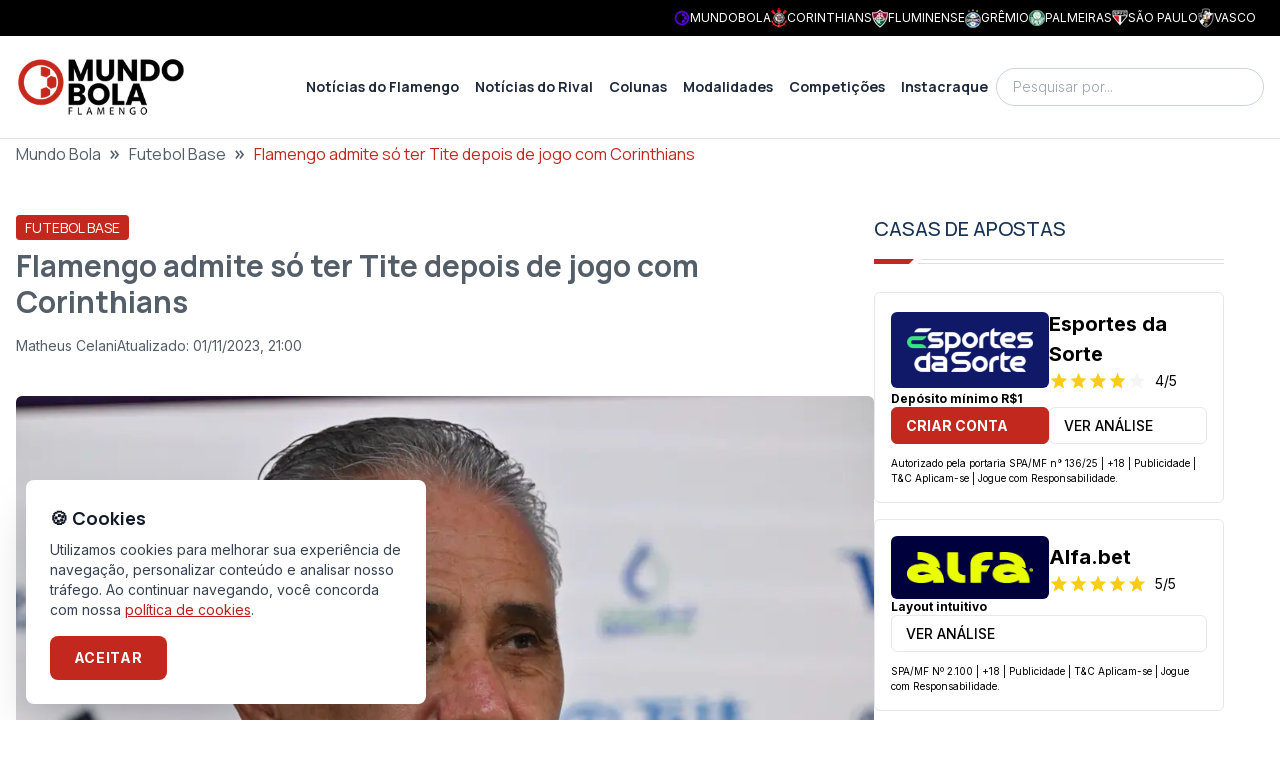

--- FILE ---
content_type: text/html; charset=utf-8
request_url: https://fla.mundobola.com/flamengo-admite-so-ter-tite-depois-de-jogo-com-corinthians/
body_size: 29273
content:
<!DOCTYPE html><html lang="pt-br" class="__variable_f367f3 __variable_73ee6c"><head><meta charSet="utf-8"/><meta name="viewport" content="width=device-width, initial-scale=1"/><link rel="preload" as="image" imageSrcSet="https://fla-image.mundobola.com/_next/image/?url=https%3A%2F%2Fmedia.mundobola.com%2Fmedia%2F2025%2F11%2Flogomundobola-1.png&amp;w=256&amp;q=75 1x, https://fla-image.mundobola.com/_next/image/?url=https%3A%2F%2Fmedia.mundobola.com%2Fmedia%2F2025%2F11%2Flogomundobola-1.png&amp;w=384&amp;q=75 2x"/><link rel="preload" as="image" imageSrcSet="https://fla-image.mundobola.com/_next/image/?url=https%3A%2F%2Ffla-media.mundobola.com%2Fmedia%2F2023%2F09%2FTite-4-scaled.jpg&amp;w=640&amp;q=75 640w, https://fla-image.mundobola.com/_next/image/?url=https%3A%2F%2Ffla-media.mundobola.com%2Fmedia%2F2023%2F09%2FTite-4-scaled.jpg&amp;w=750&amp;q=75 750w, https://fla-image.mundobola.com/_next/image/?url=https%3A%2F%2Ffla-media.mundobola.com%2Fmedia%2F2023%2F09%2FTite-4-scaled.jpg&amp;w=828&amp;q=75 828w, https://fla-image.mundobola.com/_next/image/?url=https%3A%2F%2Ffla-media.mundobola.com%2Fmedia%2F2023%2F09%2FTite-4-scaled.jpg&amp;w=1080&amp;q=75 1080w, https://fla-image.mundobola.com/_next/image/?url=https%3A%2F%2Ffla-media.mundobola.com%2Fmedia%2F2023%2F09%2FTite-4-scaled.jpg&amp;w=1200&amp;q=75 1200w, https://fla-image.mundobola.com/_next/image/?url=https%3A%2F%2Ffla-media.mundobola.com%2Fmedia%2F2023%2F09%2FTite-4-scaled.jpg&amp;w=1920&amp;q=75 1920w, https://fla-image.mundobola.com/_next/image/?url=https%3A%2F%2Ffla-media.mundobola.com%2Fmedia%2F2023%2F09%2FTite-4-scaled.jpg&amp;w=2048&amp;q=75 2048w, https://fla-image.mundobola.com/_next/image/?url=https%3A%2F%2Ffla-media.mundobola.com%2Fmedia%2F2023%2F09%2FTite-4-scaled.jpg&amp;w=3840&amp;q=75 3840w" imageSizes="(min-width: 1024px) 858px, 100vw"/><link rel="stylesheet" href="/_next/static/css/d80e69ff708fe8d7.css" data-precedence="next"/><link rel="stylesheet" href="/_next/static/css/8429d4dabd9556c0.css" data-precedence="next"/><link rel="preload" as="script" fetchPriority="low" href="/_next/static/chunks/webpack-fac7fb05878e2f73.js"/><script src="/_next/static/chunks/4bd1b696-e682f3e1629cbe5c.js" async=""></script><script src="/_next/static/chunks/245-31fe801dc147d1bd.js" async=""></script><script src="/_next/static/chunks/main-app-37905170d26d3291.js" async=""></script><script src="/_next/static/chunks/app/global-error-1f658e435dcf420e.js" async=""></script><script src="/_next/static/chunks/266-59fdbe4aa0029774.js" async=""></script><script src="/_next/static/chunks/903-87e70e92b72a19f2.js" async=""></script><script src="/_next/static/chunks/app/layout-b0f96ae0a7fb34e6.js" async=""></script><script src="/_next/static/chunks/947-464067f7254abaef.js" async=""></script><script src="/_next/static/chunks/507-1d78cce9416c6d70.js" async=""></script><script src="/_next/static/chunks/656-0ff1c6477a86cb9e.js" async=""></script><script src="/_next/static/chunks/687-983daf863252b020.js" async=""></script><script src="/_next/static/chunks/607-fa11fdc064f1267f.js" async=""></script><script src="/_next/static/chunks/app/page-f7ac5593e46dde2e.js" async=""></script><script src="/_next/static/chunks/e37a0b60-30ae5238f054ff63.js" async=""></script><script src="/_next/static/chunks/95247769-c62485b5010f874c.js" async=""></script><script src="/_next/static/chunks/9761e08b-193872fd0f52bbd7.js" async=""></script><script src="/_next/static/chunks/642-066dba79c410bb7a.js" async=""></script><script src="/_next/static/chunks/160-55a39ef36ee79b44.js" async=""></script><script src="/_next/static/chunks/604-1939c23414bde13b.js" async=""></script><script src="/_next/static/chunks/app/%5B...path%5D/page-e81065c41491da35.js" async=""></script><link rel="preload" href="https://www.googletagmanager.com/gtm.js?id=GTM-KMJ4VMD6" as="script"/><meta name="next-size-adjust" content=""/><title>Flamengo admite só ter Tite depois de jogo com Corinthians - MundoBola</title><meta name="description" content="De acordo com jornalista, o Flamengo admite ter o técnico Tite só depois de jogo com o Corinthians, no dia 7 de outubro"/><meta name="author" content="Matheus Celani"/><meta name="keywords" content="Tite"/><meta name="robots" content="all"/><meta name="article:published_time" content="2023-09-29T22:05:36.000+00:00"/><link rel="canonical" href="https://fla.mundobola.com/flamengo-admite-so-ter-tite-depois-de-jogo-com-corinthians/"/><meta property="og:title" content="Flamengo admite só ter Tite depois de jogo com Corinthians - MundoBola"/><meta property="og:description" content="De acordo com jornalista, o Flamengo admite ter o técnico Tite só depois de jogo com o Corinthians, no dia 7 de outubro"/><meta property="og:url" content="https://fla.mundobola.com/flamengo-admite-so-ter-tite-depois-de-jogo-com-corinthians/"/><meta property="og:site_name" content="Flamengo | Últimas notícias, resultados e próximos jogos"/><meta property="og:locale" content="pt-br"/><meta property="og:image" content="https://fla-media.mundobola.com/media/2023/09/Tite-4-scaled.jpg"/><meta property="og:type" content="article"/><meta property="article:author" content="Matheus Celani"/><meta name="twitter:card" content="summary_large_image"/><meta name="twitter:site" content="/flamengo-admite-so-ter-tite-depois-de-jogo-com-corinthians/"/><meta name="twitter:title" content="Flamengo admite só ter Tite depois de jogo com Corinthians"/><meta name="twitter:description" content="De acordo com jornalista, o Flamengo admite ter o técnico Tite só depois de jogo com o Corinthians, no dia 7 de outubro"/><meta name="twitter:image" content="https://fla-media.mundobola.com/media/2023/09/Tite-4-scaled.jpg"/><link rel="icon" href="/favicon.ico" type="image/x-icon" sizes="16x16"/><link rel="icon" href="https://media.mundobola.com/media/2025/11/logomundobolaicone.png"/><meta name="sentry-trace" content="56d2635c9eb9088dabb36cc732f85e0f-a306ce63ea74d177-0"/><meta name="baggage" content="sentry-environment=production,sentry-public_key=e06d690fdeb4198cf88dc4265003a014,sentry-trace_id=56d2635c9eb9088dabb36cc732f85e0f,sentry-org_id=4510113936637952,sentry-sampled=false,sentry-sample_rand=0.5803898637515237,sentry-sample_rate=0"/><script src="/_next/static/chunks/polyfills-42372ed130431b0a.js" noModule=""></script></head><body class="__variable_f367f3 __variable_73ee6c" style="--primary-color:195 40 30"><div hidden=""><!--$--><!--/$--></div><div class="bg-black p-2 text-white"><div class="mx-auto max-w-screen-xl"><div class="flex min-h-[16px] items-center justify-end gap-4 px-4 sm:justify-between"><div class="scrollbar-hidden overflow-x-auto whitespace-nowrap text-xs sm:block"></div><div class="hidden gap-4 whitespace-nowrap leading-none md:flex"><a href="https://mundobola.com" title="MundoBola" class="flex items-center gap-2"><img alt="MundoBola" loading="lazy" width="16" height="16" decoding="async" data-nimg="1" class="aspect-square max-h-7 max-w-7 object-contain" style="color:transparent" srcSet="https://fla-image.mundobola.com/_next/image/?url=https%3A%2F%2Fmedia.mundobola.com%2Fmedia%2F2025%2F11%2Fmundobolageralicone.png&amp;w=16&amp;q=75 1x, https://fla-image.mundobola.com/_next/image/?url=https%3A%2F%2Fmedia.mundobola.com%2Fmedia%2F2025%2F11%2Fmundobolageralicone.png&amp;w=32&amp;q=75 2x" src="https://fla-image.mundobola.com/_next/image/?url=https%3A%2F%2Fmedia.mundobola.com%2Fmedia%2F2025%2F11%2Fmundobolageralicone.png&amp;w=32&amp;q=75"/><span class="text-xs uppercase">MundoBola</span></a><a href="https://corinthians.mundobola.com" title="Corinthians" class="flex items-center gap-2"><img alt="Corinthians" loading="lazy" width="16" height="16" decoding="async" data-nimg="1" class="aspect-square max-h-7 max-w-7 object-contain" style="color:transparent" srcSet="https://fla-image.mundobola.com/_next/image/?url=https%3A%2F%2Fmedia.mundobola.com%2Fmedia%2F2025%2F11%2Fcorinthianslogo-1.png&amp;w=16&amp;q=75 1x, https://fla-image.mundobola.com/_next/image/?url=https%3A%2F%2Fmedia.mundobola.com%2Fmedia%2F2025%2F11%2Fcorinthianslogo-1.png&amp;w=32&amp;q=75 2x" src="https://fla-image.mundobola.com/_next/image/?url=https%3A%2F%2Fmedia.mundobola.com%2Fmedia%2F2025%2F11%2Fcorinthianslogo-1.png&amp;w=32&amp;q=75"/><span class="text-xs uppercase">Corinthians</span></a><a href="https://flu.mundobola.com" title="Fluminense" class="flex items-center gap-2"><img alt="Fluminense" loading="lazy" width="16" height="16" decoding="async" data-nimg="1" class="aspect-square max-h-7 max-w-7 object-contain" style="color:transparent" srcSet="https://fla-image.mundobola.com/_next/image/?url=https%3A%2F%2Fmedia.mundobola.com%2Fmedia%2F2025%2F11%2Ffluminenselogo-2.png&amp;w=16&amp;q=75 1x, https://fla-image.mundobola.com/_next/image/?url=https%3A%2F%2Fmedia.mundobola.com%2Fmedia%2F2025%2F11%2Ffluminenselogo-2.png&amp;w=32&amp;q=75 2x" src="https://fla-image.mundobola.com/_next/image/?url=https%3A%2F%2Fmedia.mundobola.com%2Fmedia%2F2025%2F11%2Ffluminenselogo-2.png&amp;w=32&amp;q=75"/><span class="text-xs uppercase">Fluminense</span></a><a href="https://gremio.mundobola.com" title="Grêmio" class="flex items-center gap-2"><img alt="Grêmio" loading="lazy" width="16" height="16" decoding="async" data-nimg="1" class="aspect-square max-h-7 max-w-7 object-contain" style="color:transparent" srcSet="https://fla-image.mundobola.com/_next/image/?url=https%3A%2F%2Fmedia.mundobola.com%2Fmedia%2F2025%2F11%2Fgremiologo-2.png&amp;w=16&amp;q=75 1x, https://fla-image.mundobola.com/_next/image/?url=https%3A%2F%2Fmedia.mundobola.com%2Fmedia%2F2025%2F11%2Fgremiologo-2.png&amp;w=32&amp;q=75 2x" src="https://fla-image.mundobola.com/_next/image/?url=https%3A%2F%2Fmedia.mundobola.com%2Fmedia%2F2025%2F11%2Fgremiologo-2.png&amp;w=32&amp;q=75"/><span class="text-xs uppercase">Grêmio</span></a><a href="https://palmeiras.mundobola.com" title="Palmeiras" class="flex items-center gap-2"><img alt="Palmeiras" loading="lazy" width="16" height="16" decoding="async" data-nimg="1" class="aspect-square max-h-7 max-w-7 object-contain" style="color:transparent" srcSet="https://fla-image.mundobola.com/_next/image/?url=https%3A%2F%2Fmedia.mundobola.com%2Fmedia%2F2025%2F11%2Fpalmeiraslogo-1.png&amp;w=16&amp;q=75 1x, https://fla-image.mundobola.com/_next/image/?url=https%3A%2F%2Fmedia.mundobola.com%2Fmedia%2F2025%2F11%2Fpalmeiraslogo-1.png&amp;w=32&amp;q=75 2x" src="https://fla-image.mundobola.com/_next/image/?url=https%3A%2F%2Fmedia.mundobola.com%2Fmedia%2F2025%2F11%2Fpalmeiraslogo-1.png&amp;w=32&amp;q=75"/><span class="text-xs uppercase">Palmeiras</span></a><a href="https://spfc.mundobola.com" title="São Paulo" class="flex items-center gap-2"><img alt="São Paulo" loading="lazy" width="16" height="16" decoding="async" data-nimg="1" class="aspect-square max-h-7 max-w-7 object-contain" style="color:transparent" srcSet="https://fla-image.mundobola.com/_next/image/?url=https%3A%2F%2Fmedia.mundobola.com%2Fmedia%2F2025%2F11%2Fsaopaulologo-1.png&amp;w=16&amp;q=75 1x, https://fla-image.mundobola.com/_next/image/?url=https%3A%2F%2Fmedia.mundobola.com%2Fmedia%2F2025%2F11%2Fsaopaulologo-1.png&amp;w=32&amp;q=75 2x" src="https://fla-image.mundobola.com/_next/image/?url=https%3A%2F%2Fmedia.mundobola.com%2Fmedia%2F2025%2F11%2Fsaopaulologo-1.png&amp;w=32&amp;q=75"/><span class="text-xs uppercase">São Paulo</span></a><a href="https://vasco.mundobola.com" title="Vasco" class="flex items-center gap-2"><img alt="Vasco" loading="lazy" width="16" height="16" decoding="async" data-nimg="1" class="aspect-square max-h-7 max-w-7 object-contain" style="color:transparent" srcSet="https://fla-image.mundobola.com/_next/image/?url=https%3A%2F%2Fmedia.mundobola.com%2Fmedia%2F2025%2F11%2Fvasco-da-gamalogo-1.png&amp;w=16&amp;q=75 1x, https://fla-image.mundobola.com/_next/image/?url=https%3A%2F%2Fmedia.mundobola.com%2Fmedia%2F2025%2F11%2Fvasco-da-gamalogo-1.png&amp;w=32&amp;q=75 2x" src="https://fla-image.mundobola.com/_next/image/?url=https%3A%2F%2Fmedia.mundobola.com%2Fmedia%2F2025%2F11%2Fvasco-da-gamalogo-1.png&amp;w=32&amp;q=75"/><span class="text-xs uppercase">Vasco</span></a></div></div></div></div><div class="sticky top-0 z-50 border-b border-b-[#dfdfdf] bg-white py-3 md:py-5"><div class="mx-auto max-w-screen-xl px-4"><div class="flex items-center gap-8"><div class=""><a href="/"><img alt="Logo" width="170" height="170" decoding="async" data-nimg="1" class="transition-all duration-300" style="color:transparent" srcSet="https://fla-image.mundobola.com/_next/image/?url=https%3A%2F%2Fmedia.mundobola.com%2Fmedia%2F2025%2F11%2Flogomundobola-1.png&amp;w=256&amp;q=75 1x, https://fla-image.mundobola.com/_next/image/?url=https%3A%2F%2Fmedia.mundobola.com%2Fmedia%2F2025%2F11%2Flogomundobola-1.png&amp;w=384&amp;q=75 2x" src="https://fla-image.mundobola.com/_next/image/?url=https%3A%2F%2Fmedia.mundobola.com%2Fmedia%2F2025%2F11%2Flogomundobola-1.png&amp;w=384&amp;q=75"/></a></div><div class="flex grow justify-end"><!--$?--><template id="B:0"></template><!--/$--></div><div class="hidden lg:block"><!--$--><div class="relative"><input placeholder="Pesquisar por..." class="block w-full rounded-3xl border border-slate-300 py-2 pl-4 pr-10 font-sans text-sm font-light outline-none focus:border-slate-800" value=""/><span></span></div><!--/$--></div></div></div></div><div><div class="breadcrumbs mx-auto mb-12 max-w-screen-xl px-4"><div class="truncate font-sans2"><script type="application/ld+json" id="breadcrumbs-schema">{"@context":"https://schema.org","@type":"BreadcrumbList","itemListElement":[{"@type":"ListItem","position":1,"item":{"@id":"https://fla.mundobola.com/","name":"Mundo Bola"}},{"@type":"ListItem","position":2,"item":{"@id":"https://fla.mundobola.com/futebol/futebol-base/","name":"Futebol Base"}},{"@type":"ListItem","position":3,"item":{"name":"Flamengo admite só ter Tite depois de jogo com Corinthians"}}]}</script><a class="hover:underline" href="/">Mundo Bola</a><span class="mx-2 text-xl font-bold">»</span><a class="hover:underline" href="/futebol/futebol-base/">Futebol Base</a><span class="mx-2 text-xl font-bold">»</span><span class="text-primary">Flamengo admite só ter Tite depois de jogo com Corinthians</span></div></div><div class="m-auto max-w-screen-xl"><div class="flex w-full flex-wrap gap-10 px-4 lg:flex-nowrap"><main class="max-w-full grow basis-full lg:max-w-[calc(100%-350px-2.5rem)] lg:basis-auto"><script type="application/ld+json" id="article-post-schema">{"@context":"https://schema.org","@type":"NewsArticle","@id":"https://fla.mundobola.com/flamengo-admite-so-ter-tite-depois-de-jogo-com-corinthians/#newsarticle","url":"https://fla.mundobola.com/flamengo-admite-so-ter-tite-depois-de-jogo-com-corinthians/","headline":"Flamengo admite só ter Tite depois de jogo com Corinthians","mainEntityOfPage":"https://fla.mundobola.com/flamengo-admite-so-ter-tite-depois-de-jogo-com-corinthians/","datePublished":"2023-09-29T22:05:36.000+00:00","dateModified":"2023-11-02T00:00:00.000+00:00","description":"De acordo com jornalista, o Flamengo admite ter o técnico Tite só depois de jogo com o Corinthians, no dia 7 de outubro","articleSection":"Futebol Base","keywords":"Tite","name":"Flamengo admite só ter Tite depois de jogo com Corinthians","thumbnailUrl":"https://fla-image.mundobola.com/_next/image/?url=https%3A%2F%2Ffla-media.mundobola.com%2Fmedia%2F2023%2F09%2FTite-4-scaled.jpg&w=256&q=75","mainEntity":{"@type":"WebPage","@id":"https://fla.mundobola.com/flamengo-admite-so-ter-tite-depois-de-jogo-com-corinthians/"},"author":{"@type":"Person","name":"Matheus Celani","url":"https://fla.mundobola.com/author/matheus-celani/"},"publisher":{"@type":"Organization","name":"Flamengo","url":"https://fla.mundobola.com","logo":{"@type":"ImageObject","url":"https://fla.mundobola.com/logo.svg"}},"image":[{"@type":"ImageObject","@id":"https://fla.mundobola.com/flamengo-admite-so-ter-tite-depois-de-jogo-com-corinthians/#primaryimage","url":"https://fla-image.mundobola.com/_next/image/?url=https%3A%2F%2Ffla-media.mundobola.com%2Fmedia%2F2023%2F09%2FTite-4-scaled.jpg&w=1200&q=75"}]}</script><div class="post-content"><div class="mb-10"><div class="mb-2"><span class="inline-block rounded-[0.20rem] border border-primary bg-primary px-2 py-[0.10rem] font-sans2 text-sm font-normal uppercase text-white"><a href="/futebol/futebol-base/">Futebol Base</a></span></div><h1 class="mb-4 font-sans2 text-2xl font-bold md:text-3xl">Flamengo admite só ter Tite depois de jogo com Corinthians</h1><div class="flex gap-4"><div class="flex items-center gap-1 text-sm"><span></span><a class="hover:underline" href="/author/matheus-celani/">Matheus Celani</a></div><div class="flex items-center gap-2 text-sm"><span></span><div class="flex flex-col md:flex-row md:gap-4"><div class="text-xs md:text-sm">Atualizado:<!-- --> <!-- -->01/11/2023, 21:00</div></div></div></div></div><div class=""><img alt="Tite negocia com o Flamengo; clube admite ter o treinador após jogo com o Corinthians" width="2400" height="1600" decoding="async" data-nimg="1" class="mx-auto block w-full overflow-hidden rounded-md" style="color:transparent" sizes="(min-width: 1024px) 858px, 100vw" srcSet="https://fla-image.mundobola.com/_next/image/?url=https%3A%2F%2Ffla-media.mundobola.com%2Fmedia%2F2023%2F09%2FTite-4-scaled.jpg&amp;w=640&amp;q=75 640w, https://fla-image.mundobola.com/_next/image/?url=https%3A%2F%2Ffla-media.mundobola.com%2Fmedia%2F2023%2F09%2FTite-4-scaled.jpg&amp;w=750&amp;q=75 750w, https://fla-image.mundobola.com/_next/image/?url=https%3A%2F%2Ffla-media.mundobola.com%2Fmedia%2F2023%2F09%2FTite-4-scaled.jpg&amp;w=828&amp;q=75 828w, https://fla-image.mundobola.com/_next/image/?url=https%3A%2F%2Ffla-media.mundobola.com%2Fmedia%2F2023%2F09%2FTite-4-scaled.jpg&amp;w=1080&amp;q=75 1080w, https://fla-image.mundobola.com/_next/image/?url=https%3A%2F%2Ffla-media.mundobola.com%2Fmedia%2F2023%2F09%2FTite-4-scaled.jpg&amp;w=1200&amp;q=75 1200w, https://fla-image.mundobola.com/_next/image/?url=https%3A%2F%2Ffla-media.mundobola.com%2Fmedia%2F2023%2F09%2FTite-4-scaled.jpg&amp;w=1920&amp;q=75 1920w, https://fla-image.mundobola.com/_next/image/?url=https%3A%2F%2Ffla-media.mundobola.com%2Fmedia%2F2023%2F09%2FTite-4-scaled.jpg&amp;w=2048&amp;q=75 2048w, https://fla-image.mundobola.com/_next/image/?url=https%3A%2F%2Ffla-media.mundobola.com%2Fmedia%2F2023%2F09%2FTite-4-scaled.jpg&amp;w=3840&amp;q=75 3840w" src="https://fla-image.mundobola.com/_next/image/?url=https%3A%2F%2Ffla-media.mundobola.com%2Fmedia%2F2023%2F09%2FTite-4-scaled.jpg&amp;w=3840&amp;q=75"/><div class="post-body my-8 text-lg md:text-base">
<p><a href="/mauro-cezar-e-curto-e-grosso-sobre-tite-no-flamengo/" target="_blank" rel="noreferrer noopener">O Flamengo segue negociando com o técnico Tite</a> e está confiante que o treinador irá assumir a equipe em breve. O otimismo faz os dirigentes do clube admitirem que o treinador deve ser contratado apenas após o jogo contra o Corinthians, no próximo sábado (7). A informação é do portal “ge”. </p>





<p>Apesar de ter pressa, o Flamengo entende que a negociação com o ex-treinador da Seleção Brasileira pode atravessar os próximos dias. De acordo com o portal, o clube ainda negocia o salário de Tite, remuneração da comissão técnica e os <a href="/rmp-tite-quer-alta-premiacao-se-ganhar-brasileiro-pelo-flamengo/" target="_blank" rel="noreferrer noopener">bônus por premiações</a>. </p>



<p><strong>Leia mais: <a href="/al-hilal-vence-com-michael-de-amuleto-cuellar-vai-bem-pelo-al-shabab/" target="_blank" rel="noreferrer noopener">Al-Hilal vence com Michael de amuleto; Cuéllar vai bem pelo Al-Shabab</a></strong></p>



<p>Além disso, o Campeonato Brasileiro passará por outra paralisação em função de <a href="/diniz-convoca-gerson-veja-justificativa-do-tecnico-da-selecao/" target="_blank" rel="noreferrer noopener">Data Fifa</a>, e os times terão o período entre 9 e 17 de outubro livre para treinamentos. Dessa forma, o Mengão estipulou a data como limite para a contratação de um novo técnico e espera ter Tite no <a href="/flamengo-compra-terreno-para-levantar-estadio-no-ninho-do-urubu/" target="_blank" rel="noreferrer noopener">Ninho do Urubu</a> para iniciar o trabalho e conhecer melhor o elenco.  </p>



<p>Caso o acerto aconteça após o duelo em São Paulo, o elenco do Flamengo ficará sob o comando de Mario Jorge nos jogos contra<a href="/flamengo-x-bahia-onde-assistir-horario-e-escalacoes-dos-times-30-9-23/" target="_blank" rel="noreferrer noopener"> Bahia</a> e Corinthians. A princípio, a diretoria não queria o técnico do sub-20 na beira do campo, mas já admite dois jogos com o treinador.</p>



<h2 class="wp-block-heading" id="h-tite-tem-forte-ligacao-com-o-corinthians">Tite tem forte ligação com o Corinthians </h2>



<p>Vale ressaltar também que <a href="/analista-desvenda-como-tite-treinou-corinthians-de-2012-e-2015/" target="_blank" rel="noreferrer noopener">Tite é ídolo no Corinthians</a>, onde conquistou Mundial de Clubes, e faria sua estreia pelo Flamengo na Neo Química Arena. Além disso,  <a href="/ex-presidente-do-corinthians-tenta-convencer-tite-mas-treinador-recusa-e-foca-no-flamengo/" target="_blank" rel="noreferrer noopener">o time paulista não teve sucesso em tentativa de atravessar o Fla na negociação</a> e escutou que o o treinador já estava em negociação. </p>



<p>Assim, caso estenda a negociação até após o jogo e acerte com o Fla, Tite garante que não irá enfrentar o ex-clube em 2023 e terá tempo maior para ajustar o time. Após o duelo, o Flamengo ainda terá 12 jogos (36 pontos em disputa) para buscar uma reação no Campeonato Brasileiro.</p>



<figure class="wp-block-embed is-type-video is-provider-youtube wp-block-embed-youtube wp-embed-aspect-16-9 wp-has-aspect-ratio"><div class="wp-block-embed__wrapper">
<iframe title="Landim tira férias enquanto Flamengo busca novo técnico. Isso é bom sinal?" width="788" height="443" src="https://www.youtube.com/embed/TNPXFBEPJTg?feature=oembed" frameBorder="0" allow="accelerometer; autoplay; clipboard-write; encrypted-media; gyroscope; picture-in-picture; web-share" allowFullScreen="" class="post-body__video"></iframe>
</div></figure>


</div><hr class="mb-8 mt-20"/><div class="sm:items-top my-8 flex flex-col justify-between gap-8 sm:flex-row"><div class="sm:items-top flex flex-row items-center gap-4"><div class="">Compartilhe</div><ul class="flex gap-2"><li><a href="https://www.facebook.com/sharer/sharer.php?u=https%3A%2F%2Ffla.mundobola.com%2Fflamengo-admite-so-ter-tite-depois-de-jogo-com-corinthians%2F" target="_blank" title="Compartilhe no Facebook" class="flex h-10 w-10 items-center justify-center transition-all ease-in-out hover:scale-110 hover:text-black"><span></span></a></li><li><a href="https://twitter.com/intent/tweet?text=Flamengo%20admite%20s%C3%B3%20ter%20Tite%20depois%20de%20jogo%20com%20Corinthians&amp;url=https%3A%2F%2Ffla.mundobola.com%2Fflamengo-admite-so-ter-tite-depois-de-jogo-com-corinthians%2F" target="_blank" title="Compartilhe no Twitter" class="flex h-10 w-10 items-center justify-center transition-all ease-in-out hover:scale-110 hover:text-black"><span></span></a></li><li><a href="whatsapp://send?text=Flamengo%20admite%20s%C3%B3%20ter%20Tite%20depois%20de%20jogo%20com%20Corinthians%20https%3A%2F%2Ffla.mundobola.com%2Fflamengo-admite-so-ter-tite-depois-de-jogo-com-corinthians%2F" target="_blank" title="Compartilhe no WhatsApp" class="flex h-10 w-10 items-center justify-center transition-all ease-in-out hover:scale-110 hover:text-black"><span></span></a></li><li><a href="https://telegram.me/share/url?url=https%3A%2F%2Ffla.mundobola.com%2Fflamengo-admite-so-ter-tite-depois-de-jogo-com-corinthians%2F&amp;text=Flamengo%20admite%20s%C3%B3%20ter%20Tite%20depois%20de%20jogo%20com%20Corinthians" target="_blank" title="Compartilhe no Telegram" class="flex h-10 w-10 items-center justify-center transition-all ease-in-out hover:scale-110 hover:text-black"><span></span></a></li></ul></div></div><div class="my-8"><div class="flex flex-col gap-8 rounded-lg border border-stone-100 bg-stone-50 p-8 md:flex-row"><div class="self-center md:self-auto"><img alt="Matheus Celani" loading="lazy" width="330" height="330" decoding="async" data-nimg="1" class="aspect-square w-[115px] max-w-none rounded-full bg-slate-500 object-cover" style="color:transparent" src="https://www.gravatar.com/avatar/fd157ad494fd0ce840e7423d515ec448952e28dc41aa017c9ce732526b5ecca3?s=300&amp;d=mp"/></div><div class="grow"><div class="font-sans2 text-primary">Autor</div><div class="mb-2 font-sans2 font-bold text-primary-blue"><a class="hover:underline" href="/author/matheus-celani/">Matheus Celani</a></div><div>Jornalista graduado no Centro Universit&aacute;rio IBMR, 23 anos, natural do Rio de Janeiro. Amante da escrita e um completo apaixonado pr futebol, v&ocirc;lei e esportes ol&iacute;mpicos.</div></div></div></div><div class="m-auto my-6 max-w-screen-xl md:px-4"><div class="mb-8"><div class="mb-4 flex items-center justify-between gap-8"><h2 class="w-full text-xl font-medium uppercase text-primary-blue md:text-2xl">Leia também</h2><div class=""><a class="group inline-block text-nowrap rounded-[0.20rem] border border-stone-300 bg-white px-4 py-[0.40rem] font-sans2 text-sm font-semibold uppercase text-primary-blue hover:border-primary-blue hover:bg-primary-blue hover:text-white" href="/futebol/futebol-base/"><span class="align-middle">Ver Mais</span><span></span></a></div></div><div><div class="title-ruler title-ruler--with-lines"></div></div></div><div class="grid gap-8 sm:grid-cols-2"><div class="items-top flex-row-reverse gap-4 items-top group relative flex flex-row md:h-auto md:w-auto md:flex-row" data-postid="70861"><div class="w-1/3"><a class="" href="/com-maior-orcamento-da-historia-flamengo-reapresenta-a-base-e-reforca-plano-de-reformulacao-tecnica-para-2026/"><img alt="Reunião de apresentação da base do Flamengo para 2026" loading="lazy" width="192" height="192" decoding="async" data-nimg="1" class=" block aspect-square w-full rounded-lg object-cover" style="color:transparent" srcSet="https://fla-image.mundobola.com/_next/image/?url=https%3A%2F%2Fmedia.mundobola.com%2Fmedia%2F2026%2F01%2Fbase-fla.jpg&amp;w=256&amp;q=75 1x, https://fla-image.mundobola.com/_next/image/?url=https%3A%2F%2Fmedia.mundobola.com%2Fmedia%2F2026%2F01%2Fbase-fla.jpg&amp;w=384&amp;q=75 2x" src="https://fla-image.mundobola.com/_next/image/?url=https%3A%2F%2Fmedia.mundobola.com%2Fmedia%2F2026%2F01%2Fbase-fla.jpg&amp;w=384&amp;q=75"/></a></div><div class="w-2/3 grow"><a href="/com-maior-orcamento-da-historia-flamengo-reapresenta-a-base-e-reforca-plano-de-reformulacao-tecnica-para-2026/"><div class="mb-2"><span class="inline-block rounded-[0.20rem] border border-primary bg-primary px-2 py-[0.10rem] font-sans2 text-sm font-normal uppercase text-white"><div>Futebol</div></span></div></a><a class="" href="/com-maior-orcamento-da-historia-flamengo-reapresenta-a-base-e-reforca-plano-de-reformulacao-tecnica-para-2026/"><div class=" line-clamp-2 font-semibold text-primary-blue group-hover:underline">Com maior orçamento da história, Flamengo reapresenta a base para 2026</div><div class=" mt-2 flex gap-4 text-slate-500"><div class="flex items-center gap-1 text-sm"><span></span>24/01/2026, 10:17</div></div></a></div></div><div class="items-top flex-row-reverse gap-4 items-top group relative flex flex-row md:h-auto md:w-auto md:flex-row" data-postid="70804"><div class="w-1/3"><a class="" href="/flamengo-sondou-mirassol-por-jovem-cristian-araujo-conheca-mais-sobre/"><img alt="Cristian Araújo, em ação pelo Mirassol na Copinha" loading="lazy" width="192" height="192" decoding="async" data-nimg="1" class=" block aspect-square w-full rounded-lg object-cover" style="color:transparent" srcSet="https://fla-image.mundobola.com/_next/image/?url=https%3A%2F%2Fmedia.mundobola.com%2Fmedia%2F2026%2F01%2Fcristian-araujo.jpg&amp;w=256&amp;q=75 1x, https://fla-image.mundobola.com/_next/image/?url=https%3A%2F%2Fmedia.mundobola.com%2Fmedia%2F2026%2F01%2Fcristian-araujo.jpg&amp;w=384&amp;q=75 2x" src="https://fla-image.mundobola.com/_next/image/?url=https%3A%2F%2Fmedia.mundobola.com%2Fmedia%2F2026%2F01%2Fcristian-araujo.jpg&amp;w=384&amp;q=75"/></a></div><div class="w-2/3 grow"><a href="/flamengo-sondou-mirassol-por-jovem-cristian-araujo-conheca-mais-sobre/"><div class="mb-2"><span class="inline-block rounded-[0.20rem] border border-primary bg-primary px-2 py-[0.10rem] font-sans2 text-sm font-normal uppercase text-white"><div>Futebol</div></span></div></a><a class="" href="/flamengo-sondou-mirassol-por-jovem-cristian-araujo-conheca-mais-sobre/"><div class=" line-clamp-2 font-semibold text-primary-blue group-hover:underline">Flamengo sondou Mirassol por jovem Cristian Araújo; conheça mais sobre</div><div class=" mt-2 flex gap-4 text-slate-500"><div class="flex items-center gap-1 text-sm"><span></span>23/01/2026, 11:02</div></div></a></div></div><div class="items-top flex-row-reverse gap-4 items-top group relative flex flex-row md:h-auto md:w-auto md:flex-row" data-postid="70588"><div class="w-1/3"><a class="" href="/cria-se-despede-do-flamengo-hora-de-escrever-uma-nova-historia/"><img alt="Pedro Fachinetti assina contrato com o Flamengo; defensor vai reforçar equipe de Filipe Luís" loading="lazy" width="192" height="192" decoding="async" data-nimg="1" class=" block aspect-square w-full rounded-lg object-cover" style="color:transparent" srcSet="https://fla-image.mundobola.com/_next/image/?url=https%3A%2F%2Ffla-media.mundobola.com%2Fmedia%2F2024%2F02%2FPedro-Fachinetti-Flamengo.png&amp;w=256&amp;q=75 1x, https://fla-image.mundobola.com/_next/image/?url=https%3A%2F%2Ffla-media.mundobola.com%2Fmedia%2F2024%2F02%2FPedro-Fachinetti-Flamengo.png&amp;w=384&amp;q=75 2x" src="https://fla-image.mundobola.com/_next/image/?url=https%3A%2F%2Ffla-media.mundobola.com%2Fmedia%2F2024%2F02%2FPedro-Fachinetti-Flamengo.png&amp;w=384&amp;q=75"/></a></div><div class="w-2/3 grow"><a href="/cria-se-despede-do-flamengo-hora-de-escrever-uma-nova-historia/"><div class="mb-2"><span class="inline-block rounded-[0.20rem] border border-primary bg-primary px-2 py-[0.10rem] font-sans2 text-sm font-normal uppercase text-white"><div>Futebol</div></span></div></a><a class="" href="/cria-se-despede-do-flamengo-hora-de-escrever-uma-nova-historia/"><div class=" line-clamp-2 font-semibold text-primary-blue group-hover:underline">Cria se despede do Flamengo: &#x27;Hora de escrever uma nova história&#x27;</div><div class=" mt-2 flex gap-4 text-slate-500"><div class="flex items-center gap-1 text-sm"><span></span>20/01/2026, 09:05</div></div></a></div></div><div class="items-top flex-row-reverse gap-4 items-top group relative flex flex-row md:h-auto md:w-auto md:flex-row" data-postid="70415"><div class="w-1/3"><a class="" href="/alfredo-almeida-cita-vini-jr-para-exemplificar-estilo-ideal-que-quer-revelar-na-base-do-flamengo/"><img alt="Montagem com Alfredo Almeida e Vini Jr no Flamengo" loading="lazy" width="192" height="192" decoding="async" data-nimg="1" class=" block aspect-square w-full rounded-lg object-cover" style="color:transparent" srcSet="https://fla-image.mundobola.com/_next/image/?url=https%3A%2F%2Fmedia.mundobola.com%2Fmedia%2F2026%2F01%2Fmontagem-com-alfredo-almeida-e-vini-jr-no-flamengo.jpg&amp;w=256&amp;q=75 1x, https://fla-image.mundobola.com/_next/image/?url=https%3A%2F%2Fmedia.mundobola.com%2Fmedia%2F2026%2F01%2Fmontagem-com-alfredo-almeida-e-vini-jr-no-flamengo.jpg&amp;w=384&amp;q=75 2x" src="https://fla-image.mundobola.com/_next/image/?url=https%3A%2F%2Fmedia.mundobola.com%2Fmedia%2F2026%2F01%2Fmontagem-com-alfredo-almeida-e-vini-jr-no-flamengo.jpg&amp;w=384&amp;q=75"/></a></div><div class="w-2/3 grow"><a href="/alfredo-almeida-cita-vini-jr-para-exemplificar-estilo-ideal-que-quer-revelar-na-base-do-flamengo/"><div class="mb-2"><span class="inline-block rounded-[0.20rem] border border-primary bg-primary px-2 py-[0.10rem] font-sans2 text-sm font-normal uppercase text-white"><div>Futebol</div></span></div></a><a class="" href="/alfredo-almeida-cita-vini-jr-para-exemplificar-estilo-ideal-que-quer-revelar-na-base-do-flamengo/"><div class=" line-clamp-2 font-semibold text-primary-blue group-hover:underline">Alfredo Almeida cita Vini Jr para exemplificar estilo ideal que quer revelar na base do Flamengo</div><div class=" mt-2 flex gap-4 text-slate-500"><div class="flex items-center gap-1 text-sm"><span></span>16/01/2026, 14:11</div></div></a></div></div><div class="items-top flex-row-reverse gap-4 items-top group relative flex flex-row md:h-auto md:w-auto md:flex-row" data-postid="69898"><div class="w-1/3"><a class="" href="/registro-mostra-olheiro-do-flamengo-em-rodada-da-copinha/"><img alt="Bill comemora gol colado no alambrado onde estava torcida do Flamengo em jogo contra o São Bernardo pela Copinha 2025" loading="lazy" width="192" height="192" decoding="async" data-nimg="1" class=" block aspect-square w-full rounded-lg object-cover" style="color:transparent" srcSet="https://fla-image.mundobola.com/_next/image/?url=https%3A%2F%2Ffla-media.mundobola.com%2Fmedia%2F2025%2F01%2Fbill-comemora-flamengo-3x1-sao-bernardo-copinha-2025.jpg&amp;w=256&amp;q=75 1x, https://fla-image.mundobola.com/_next/image/?url=https%3A%2F%2Ffla-media.mundobola.com%2Fmedia%2F2025%2F01%2Fbill-comemora-flamengo-3x1-sao-bernardo-copinha-2025.jpg&amp;w=384&amp;q=75 2x" src="https://fla-image.mundobola.com/_next/image/?url=https%3A%2F%2Ffla-media.mundobola.com%2Fmedia%2F2025%2F01%2Fbill-comemora-flamengo-3x1-sao-bernardo-copinha-2025.jpg&amp;w=384&amp;q=75"/></a></div><div class="w-2/3 grow"><a href="/registro-mostra-olheiro-do-flamengo-em-rodada-da-copinha/"><div class="mb-2"><span class="inline-block rounded-[0.20rem] border border-primary bg-primary px-2 py-[0.10rem] font-sans2 text-sm font-normal uppercase text-white"><div>Futebol</div></span></div></a><a class="" href="/registro-mostra-olheiro-do-flamengo-em-rodada-da-copinha/"><div class=" line-clamp-2 font-semibold text-primary-blue group-hover:underline">Registro mostra olheiro do Flamengo em rodada da Copinha</div><div class=" mt-2 flex gap-4 text-slate-500"><div class="flex items-center gap-1 text-sm"><span></span>07/01/2026, 19:12</div></div></a></div></div><div class="items-top flex-row-reverse gap-4 items-top group relative flex flex-row md:h-auto md:w-auto md:flex-row" data-postid="69847"><div class="w-1/3"><a class="" href="/papai-sigiloso-imagem-mostra-lino-em-possivel-cha-revelacao-do-primeiro-filho/"><img alt="Samuel Lino e Camila Canuto" loading="lazy" width="192" height="192" decoding="async" data-nimg="1" class=" block aspect-square w-full rounded-lg object-cover" style="color:transparent" srcSet="https://fla-image.mundobola.com/_next/image/?url=https%3A%2F%2Fmedia.mundobola.com%2Fmedia%2F2026%2F01%2Fsamuel-lino-e-camila-canuto.jpg&amp;w=256&amp;q=75 1x, https://fla-image.mundobola.com/_next/image/?url=https%3A%2F%2Fmedia.mundobola.com%2Fmedia%2F2026%2F01%2Fsamuel-lino-e-camila-canuto.jpg&amp;w=384&amp;q=75 2x" src="https://fla-image.mundobola.com/_next/image/?url=https%3A%2F%2Fmedia.mundobola.com%2Fmedia%2F2026%2F01%2Fsamuel-lino-e-camila-canuto.jpg&amp;w=384&amp;q=75"/></a></div><div class="w-2/3 grow"><a href="/papai-sigiloso-imagem-mostra-lino-em-possivel-cha-revelacao-do-primeiro-filho/"><div class="mb-2"><span class="inline-block rounded-[0.20rem] border border-primary bg-primary px-2 py-[0.10rem] font-sans2 text-sm font-normal uppercase text-white"><div>Vida dos Jogadores</div></span></div></a><a class="" href="/papai-sigiloso-imagem-mostra-lino-em-possivel-cha-revelacao-do-primeiro-filho/"><div class=" line-clamp-2 font-semibold text-primary-blue group-hover:underline">Papai sigiloso? Imagem mostra Lino em possível chá revelação do primeiro filho</div><div class=" mt-2 flex gap-4 text-slate-500"><div class="flex items-center gap-1 text-sm"><span></span>07/01/2026, 09:53</div></div></a></div></div></div></div></div></div></main><aside class="max-w-full basis-full lg:flex lg:w-[350px] lg:basis-auto"><!--$?--><template id="B:1"></template><p>Loading...</p><!--/$--></aside></div></div><div class="my-8"><div class="m-auto max-w-screen-xl px-4"><div class="clever-core-ads-96430"></div></div></div><!--$--><!--/$--></div><div class="mt-8 bg-stone-50 py-8 md:mt-16 md:py-16"><div class="mx-auto max-w-screen-xl px-4"><div class="flex flex-col items-center gap-8"><h2 class="font-sans2 text-2xl font-bold text-primary-blue">Assine e receba as<!-- --> <strong>últimas notícias do <!-- -->Flamengo</strong> <!-- -->em primeira mão</h2><div class="flex w-full flex-col items-center justify-between xl:flex-row"><div class="mb-8 w-full lg:mr-6 xl:mb-0"><form class="flex flex-col gap-2 sm:flex-row"><div class="sm:w-2/5"><div class="relative flex flex-col"><div class="relative z-0"><input class="peer relative block h-12 w-full overflow-x-auto rounded border border-transparent px-4 py-2 text-sm leading-5 text-foreground outline-none focus:border-primary-blue focus:outline-none focus:ring-0 focus:drop-shadow-lg disabled:bg-stone-100 disabled:opacity-70 border-foreground/[0.1] border-gray-200" placeholder=" " id="form-footer-newsletter__name" maxLength="100" name="name"/><label for="form-footer-newsletter__name" class="pointer-events-none absolute left-4 top-4 z-10 origin-[0] -translate-y-6 scale-[0.85] transform bg-white px-1 text-sm tracking-[.03125em] text-foreground duration-300 peer-placeholder-shown:translate-y-0 peer-placeholder-shown:scale-100 peer-focus:left-4 peer-focus:-translate-y-6 peer-focus:scale-[0.85] peer-focus:bg-white peer-focus:px-1 dark:peer-focus:bg-white">Name *</label></div></div></div><div class="sm:w-2/5"><div class="relative flex flex-col"><div class="relative z-0"><input class="peer relative block h-12 w-full overflow-x-auto rounded border border-transparent px-4 py-2 text-sm leading-5 text-foreground outline-none focus:border-primary-blue focus:outline-none focus:ring-0 focus:drop-shadow-lg disabled:bg-stone-100 disabled:opacity-70 border-foreground/[0.1] border-gray-200" placeholder=" " id="form-footer-newsletter__email" type="email" maxLength="255" name="email"/><label for="form-footer-newsletter__email" class="pointer-events-none absolute left-4 top-4 z-10 origin-[0] -translate-y-6 scale-[0.85] transform bg-white px-1 text-sm tracking-[.03125em] text-foreground duration-300 peer-placeholder-shown:translate-y-0 peer-placeholder-shown:scale-100 peer-focus:left-4 peer-focus:-translate-y-6 peer-focus:scale-[0.85] peer-focus:bg-white peer-focus:px-1 dark:peer-focus:bg-white">Email *</label></div></div></div><div class="sm:w-1/5"><button type="submit" class="block w-full rounded bg-primary px-4 py-3 font-sans2 text-sm font-bold text-white hover:bg-primary/80">Registrar</button></div></form></div><div class="flex flex-col items-center sm:flex-row lg:w-auto"><div class="font-sans2 text-lg font-bold">Siga:</div><div class="mt-1 flex flex-1 flex-wrap justify-center sm:ml-6 sm:mt-0 sm:flex-nowrap sm:justify-normal sm:whitespace-nowrap"><a href="https://www.facebook.com/MundoBolaFlamengo/" target="_blank" title="Facebook" class="m-1 inline-block h-11 w-11 rounded-full bg-primary-blue p-2 text-center text-white hover:bg-primary-blue/80"><span></span></a><a href="https://x.com/mundobolafla" target="_blank" title="X (Twitter)" class="m-1 inline-block h-11 w-11 rounded-full bg-primary-blue p-2 text-center text-white hover:bg-primary-blue/80"><span></span></a><a href="https://www.instagram.com/mundobolaflamengo" target="_blank" title="Instagram" class="m-1 inline-block h-11 w-11 rounded-full bg-primary-blue p-2 text-center text-white hover:bg-primary-blue/80"><span></span></a><a href="https://www.youtube.com/channel/UCUatFFfcrMgNSE6mlC4LE5Q" target="_blank" title="YouTube" class="m-1 inline-block h-11 w-11 rounded-full bg-primary-blue p-2 text-center text-white hover:bg-primary-blue/80"><span></span></a><a href="https://whatsapp.com/channel/0029VbAaF7h3bbV5DTL7Ee17" target="_blank" title="WhatsApp" class="m-1 inline-block h-11 w-11 rounded-full bg-primary-blue p-2 text-center text-white hover:bg-primary-blue/80"><span></span></a><a href="https://t.me/mrn_pensar_flamengo" target="_blank" title="Telegram" class="m-1 inline-block h-11 w-11 rounded-full bg-primary-blue p-2 text-center text-white hover:bg-primary-blue/80"><span></span></a><a href="https://bsky.app/profile/mundorubronegro.com" target="_blank" title="Bluesky" class="m-1 inline-block h-11 w-11 rounded-full bg-primary-blue p-2 text-center text-white hover:bg-primary-blue/80"><span></span></a><a href="https://www.threads.net/@mundobolaflamengo" target="_blank" title="Threads" class="m-1 inline-block h-11 w-11 rounded-full bg-primary-blue p-2 text-center text-white hover:bg-primary-blue/80"><span></span></a></div></div></div></div></div></div><div class="relative bg-dark-blue py-8 text-slate-300"><div class="mx-auto max-w-screen-xl px-4"><div class="flex flex-col gap-8 lg:flex-row"><div class="flex flex-col sm:flex-row sm:gap-16 lg:w-2/12"><div class="w-full"><div class="block sm:flex sm:gap-5 lg:block lg:gap-0"><a href="/"><img alt="Logo" loading="lazy" width="340" height="340" decoding="async" data-nimg="1" class="mb-4 w-[170px]" style="color:transparent" srcSet="https://fla-image.mundobola.com/_next/image/?url=https%3A%2F%2Fmedia.mundobola.com%2Fmedia%2F2025%2F11%2Flogomundobolabranco.png&amp;w=384&amp;q=75 1x, https://fla-image.mundobola.com/_next/image/?url=https%3A%2F%2Fmedia.mundobola.com%2Fmedia%2F2025%2F11%2Flogomundobolabranco.png&amp;w=750&amp;q=75 2x" src="https://fla-image.mundobola.com/_next/image/?url=https%3A%2F%2Fmedia.mundobola.com%2Fmedia%2F2025%2F11%2Flogomundobolabranco.png&amp;w=750&amp;q=75"/></a><p></p></div></div></div><div class="flex flex-row flex-wrap gap-x-4 gap-y-8 sm:gap-8 lg:ml-8 lg:w-10/12"><div class="basis-[calc(50% - 20px)] sm:basics-1/3 grow"><div class="mb-4 text-white"><div class="mb-3 flex items-center justify-between gap-6"><div class="text-xl font-medium"><a class="flex min-h-10 items-center hover:underline sm:min-h-0" href="/noticias-flamengo/">Notícias do Flamengo</a></div></div><div><div class="title-ruler"></div></div></div><ul class="sm:space-y-2"><li><a class="flex min-h-10 items-center hover:underline sm:min-h-0" href="/noticias-do-rival/">Noticias do Rival</a></li></ul></div><div class="basis-[calc(50% - 20px)] sm:basics-1/3 grow"><div class="mb-4 text-white"><div class="mb-3 flex items-center justify-between gap-6"><div class="text-xl font-medium"><a class="flex min-h-10 items-center hover:underline sm:min-h-0" href="/competicoes/">Competições</a></div></div><div><div class="title-ruler"></div></div></div><ul class="sm:space-y-2"><li><a class="flex min-h-10 items-center hover:underline sm:min-h-0" href="/competicoes/brasileirao/">Brasileirão</a></li><li><a class="flex min-h-10 items-center hover:underline sm:min-h-0" href="/competicoes/campeonato-carioca/">Campeonato Carioca</a></li><li><a class="flex min-h-10 items-center hover:underline sm:min-h-0" href="/competicoes/libertadores/">Libertadores</a></li><li><a class="flex min-h-10 items-center hover:underline sm:min-h-0" href="/competicoes/mundial-de-clubes/">Mundial de Clubes</a></li><li><a class="flex min-h-10 items-center hover:underline sm:min-h-0" href="/competicoes/copa-do-brasil/">Copa do Brasil</a></li><li><a class="flex min-h-10 items-center hover:underline sm:min-h-0" href="/competicoes/copa-do-mundo/">Copa do Mundo</a></li></ul></div><div class="basis-[calc(50% - 20px)] sm:basics-1/3 grow"><div class="mb-4 text-white"><div class="mb-3 flex items-center justify-between gap-6"><div class="text-xl font-medium"><a class="flex min-h-10 items-center hover:underline sm:min-h-0" href="/olimpicos/">Olímpicos</a></div></div><div><div class="title-ruler"></div></div></div><ul class="sm:space-y-2"><li><a class="flex min-h-10 items-center hover:underline sm:min-h-0" href="/olimpicos/basquete/">Basquete</a></li><li><a class="flex min-h-10 items-center hover:underline sm:min-h-0" href="/olimpicos/volei/">Vôlei</a></li><li><a class="flex min-h-10 items-center hover:underline sm:min-h-0" href="/olimpicos/canoagem/">Canoagem</a></li><li><a class="flex min-h-10 items-center hover:underline sm:min-h-0" href="/olimpicos/ginastica-artistica/">Ginástica Artística</a></li><li><a class="flex min-h-10 items-center hover:underline sm:min-h-0" href="/olimpicos/e-sports/">e-Sports</a></li><li><a class="flex min-h-10 items-center hover:underline sm:min-h-0" href="/olimpicos/remo/">Remo</a></li><li><a class="flex min-h-10 items-center hover:underline sm:min-h-0" href="/olimpicos/polo-aquatico/">Polo Aquático</a></li><li><a class="flex min-h-10 items-center hover:underline sm:min-h-0" href="/olimpicos/natacao/">Natação</a></li><li><a class="flex min-h-10 items-center hover:underline sm:min-h-0" href="/olimpicos/nado-artistico/">Nado Artístico</a></li><li><a class="flex min-h-10 items-center hover:underline sm:min-h-0" href="/olimpicos/tenis/">Tênis</a></li><li><a class="flex min-h-10 items-center hover:underline sm:min-h-0" href="/olimpicos/judo/">Judô</a></li></ul></div><div class="basis-[calc(50% - 20px)] sm:basics-1/3 grow"><div class="mb-4 text-white"><div class="mb-3 flex items-center justify-between gap-6"><div class="text-xl font-medium"><a class="flex min-h-10 items-center hover:underline sm:min-h-0" href="/colunas/">Colunas</a></div></div><div><div class="title-ruler"></div></div></div><ul class="sm:space-y-2"></ul></div></div></div></div><hr class="my-8 border-white/10"/><div class="mx-auto flex max-w-screen-xl flex-col justify-between gap-8 px-4 text-sm text-slate-400 md:flex-row md:items-center md:gap-4"><div class="space-y-4"><p><a class="hover:underline" href="/trabalhe-conosco/">Trabalhe Conosco</a><span class="mx-3">•</span><a class="hover:underline" href="/politica-de-cookie/">Política de Privacidade</a><span class="mx-3">•</span><a class="hover:underline" href="/quem-somos/">Sobre Nós</a><span class="mx-3">•</span><a class="hover:underline" href="https://fla.mundobola.com/sitemap.xml">Sitemap</a></p><p>© <!-- -->2026<!-- --> MundoBola</p></div><div class="grow space-x-4 md:text-right"><img alt="Logo 18+" loading="lazy" width="32" height="32" decoding="async" data-nimg="1" class="inline-block max-h-[24px] w-auto" style="color:transparent" src="/_next/static/media/18plus-logo.ae0cfa6d.svg"/><a href="https://www.gambleaware.org/" target="_blank" title="GambleAware"><img alt="Logo GambleAware" loading="lazy" width="794" height="105" decoding="async" data-nimg="1" class="inline-block max-h-[18px] w-auto" style="color:transparent" src="/_next/static/media/gambleaware-logo.206cd1c6.svg"/></a><a href="https://ibjr.org/" target="_blank" title="Instituto Brasileiro de Jogo Responsável"><img alt="Logo IBJR" loading="lazy" width="96" height="48" decoding="async" data-nimg="1" class="inline-block max-h-[24px] w-auto" style="color:transparent" src="/_next/static/media/ibjr-logo.79cbd67e.png"/></a><a href="https://jogadoresanonimos.com.br/" target="_blank" title="Jogadores Anônimos"><img alt="Logo Jogadores Anônimos" loading="lazy" width="64" height="48" decoding="async" data-nimg="1" class="inline-block max-h-[28px] w-auto" style="color:transparent" src="/_next/static/media/jogadoresanonimos-logo.6c02a175.png"/></a><a href="https://iaapostador.org/" target="_blank" title="Instituto de Apoio ao Apostador"><img alt="Logo Instituto de Apoio ao Apostador" loading="lazy" width="96" height="48" decoding="async" data-nimg="1" class="inline-block max-h-[18px] w-auto" style="color:transparent" src="/_next/static/media/iaapostador-logo.a914e5f3.png"/></a></div></div></div><div class="clever-core-ads-95216"></div><div class="clever-core-ads-offerwall-96399"></div><div class="clever-core-ads-95216"></div>
<script>requestAnimationFrame(function(){$RT=performance.now()});</script><script src="/_next/static/chunks/webpack-fac7fb05878e2f73.js" id="_R_" async=""></script><div hidden id="S:0"><div class="font-sans2 text-sm font-bold text-slate-800"><ul class="hidden items-center gap-2 text-nowrap text-center lg:flex"><li class="group relative"><a href="/noticias-flamengo/" class="block cursor-pointer px-2 py-3 hover:text-primary ">Notícias do Flamengo</a></li><li class="group relative"><a href="/noticias-do-rival/" class="block cursor-pointer px-2 py-3 hover:text-primary ">Notícias do Rival</a></li><li class="group relative"><a href="/colunas/" class="block cursor-pointer px-2 py-3 hover:text-primary ">Colunas</a></li><li class="group relative"><a href="/olimpicos/" class="block cursor-pointer px-2 py-3 hover:text-primary ">Modalidades<span></span></a><ul class="absolute left-0 top-full z-10 hidden min-w-[220px] flex-col gap-2 bg-white py-2 text-left shadow-md group-hover:flex"><li><a href="/olimpicos/basquete/" class="block cursor-pointer whitespace-nowrap px-4 py-2 hover:text-primary ">Basquete</a></li><li><a href="/olimpicos/volei/" class="block cursor-pointer whitespace-nowrap px-4 py-2 hover:text-primary ">Vôlei</a></li><li><a href="/olimpicos/e-sports/" class="block cursor-pointer whitespace-nowrap px-4 py-2 hover:text-primary ">e-Sports</a></li><li><a href="/olimpicos/canoagem/" class="block cursor-pointer whitespace-nowrap px-4 py-2 hover:text-primary ">Canoagem</a></li><li><a href="/olimpicos/remo/" class="block cursor-pointer whitespace-nowrap px-4 py-2 hover:text-primary ">Remo</a></li><li><a href="/olimpicos/ginastica-artistica/" class="block cursor-pointer whitespace-nowrap px-4 py-2 hover:text-primary ">Ginástica Artística</a></li></ul></li><li class="group relative"><a href="/competicoes/" class="block cursor-pointer px-2 py-3 hover:text-primary ">Competições<span></span></a><ul class="absolute left-0 top-full z-10 hidden min-w-[220px] flex-col gap-2 bg-white py-2 text-left shadow-md group-hover:flex"><li><a href="/competicoes/brasileirao/" class="block cursor-pointer whitespace-nowrap px-4 py-2 hover:text-primary ">Brasileirão</a></li><li><a href="https://fla.mundobola.com/premier-league/" class="block cursor-pointer whitespace-nowrap px-4 py-2 hover:text-primary ">Premier League</a></li><li><a href="/competicoes/libertadores/" class="block cursor-pointer whitespace-nowrap px-4 py-2 hover:text-primary ">Libertadores</a></li><li><a href="/competicoes/campeonato-carioca/" class="block cursor-pointer whitespace-nowrap px-4 py-2 hover:text-primary ">Campeonato Carioca</a></li><li><a href="/competicoes/mundial-de-clubes/" class="block cursor-pointer whitespace-nowrap px-4 py-2 hover:text-primary ">Mundial de Clubes</a></li><li><a href="/competicoes/copa-do-brasil/" class="block cursor-pointer whitespace-nowrap px-4 py-2 hover:text-primary ">Copa do Brasil</a></li><li><a href="/competicoes/copa-do-mundo/" class="block cursor-pointer whitespace-nowrap px-4 py-2 hover:text-primary ">Copa do Mundo</a></li><li><a href="https://fla.mundobola.com/competicoes/competicoes-internacionais/" class="block cursor-pointer whitespace-nowrap px-4 py-2 hover:text-primary ">Competições Internacionais</a></li></ul></li><li class="group relative"><a href="https://fla.mundobola.com/instacraque/" class="block cursor-pointer px-2 py-3 hover:text-primary ">Instacraque</a></li></ul><button class="p-2 lg:hidden" title="Menu"><span></span></button></div><div class="fixed bottom-0 left-0 right-0 top-0 z-40 hidden h-[100vh] w-[100vw] cursor-pointer bg-stone-200 transition-all lg:!hidden"></div><div class="fixed bottom-0 left-0 top-0 !z-[999999] hidden h-[100vh] w-[300px] bg-white shadow-xl transition-all lg:!hidden"><div class="p-8"><a href="/"><img alt="Logo" loading="lazy" width="200" height="200" decoding="async" data-nimg="1" class="mx-auto block max-w-[200px]" style="color:transparent" srcSet="https://fla-image.mundobola.com/_next/image/?url=https%3A%2F%2Fmedia.mundobola.com%2Fmedia%2F2025%2F11%2Flogomundobola-1.png&amp;w=256&amp;q=75 1x, https://fla-image.mundobola.com/_next/image/?url=https%3A%2F%2Fmedia.mundobola.com%2Fmedia%2F2025%2F11%2Flogomundobola-1.png&amp;w=640&amp;q=75 2x" src="https://fla-image.mundobola.com/_next/image/?url=https%3A%2F%2Fmedia.mundobola.com%2Fmedia%2F2025%2F11%2Flogomundobola-1.png&amp;w=640&amp;q=75"/></a></div><div class="max-h-[calc(100vh-140px)] overflow-y-auto"><div class="my-4 px-6"><div class="relative"><input placeholder="Pesquisar por..." class="block w-full rounded-3xl border border-slate-300 py-2 pl-4 pr-10 font-sans text-sm font-light outline-none focus:border-slate-800" value=""/><span></span></div></div><ul class="flex flex-col gap-1 font-sans2 text-sm font-bold text-slate-800"><li class="group relative"><a href="/noticias-flamengo/" class="relative block cursor-pointer px-6 py-3 hover:text-primary ">Notícias do Flamengo</a></li><li class="group relative"><a href="/noticias-do-rival/" class="relative block cursor-pointer px-6 py-3 hover:text-primary ">Notícias do Rival</a></li><li class="group relative"><a href="/colunas/" class="relative block cursor-pointer px-6 py-3 hover:text-primary ">Colunas</a></li><li class="group relative"><a href="/olimpicos/" class="relative block cursor-pointer px-6 py-3 hover:text-primary ">Modalidades</a><span></span><ul class="flex-col gap-1 bg-stone-100 py-2 hidden"><li><a href="/olimpicos/basquete/" class="block cursor-pointer whitespace-nowrap px-6 py-3 hover:text-primary ">Basquete</a></li><li><a href="/olimpicos/volei/" class="block cursor-pointer whitespace-nowrap px-6 py-3 hover:text-primary ">Vôlei</a></li><li><a href="/olimpicos/e-sports/" class="block cursor-pointer whitespace-nowrap px-6 py-3 hover:text-primary ">e-Sports</a></li><li><a href="/olimpicos/canoagem/" class="block cursor-pointer whitespace-nowrap px-6 py-3 hover:text-primary ">Canoagem</a></li><li><a href="/olimpicos/remo/" class="block cursor-pointer whitespace-nowrap px-6 py-3 hover:text-primary ">Remo</a></li><li><a href="/olimpicos/ginastica-artistica/" class="block cursor-pointer whitespace-nowrap px-6 py-3 hover:text-primary ">Ginástica Artística</a></li></ul></li><li class="group relative"><a href="/competicoes/" class="relative block cursor-pointer px-6 py-3 hover:text-primary ">Competições</a><span></span><ul class="flex-col gap-1 bg-stone-100 py-2 hidden"><li><a href="/competicoes/brasileirao/" class="block cursor-pointer whitespace-nowrap px-6 py-3 hover:text-primary ">Brasileirão</a></li><li><a href="https://fla.mundobola.com/premier-league/" class="block cursor-pointer whitespace-nowrap px-6 py-3 hover:text-primary ">Premier League</a></li><li><a href="/competicoes/libertadores/" class="block cursor-pointer whitespace-nowrap px-6 py-3 hover:text-primary ">Libertadores</a></li><li><a href="/competicoes/campeonato-carioca/" class="block cursor-pointer whitespace-nowrap px-6 py-3 hover:text-primary ">Campeonato Carioca</a></li><li><a href="/competicoes/mundial-de-clubes/" class="block cursor-pointer whitespace-nowrap px-6 py-3 hover:text-primary ">Mundial de Clubes</a></li><li><a href="/competicoes/copa-do-brasil/" class="block cursor-pointer whitespace-nowrap px-6 py-3 hover:text-primary ">Copa do Brasil</a></li><li><a href="/competicoes/copa-do-mundo/" class="block cursor-pointer whitespace-nowrap px-6 py-3 hover:text-primary ">Copa do Mundo</a></li><li><a href="https://fla.mundobola.com/competicoes/competicoes-internacionais/" class="block cursor-pointer whitespace-nowrap px-6 py-3 hover:text-primary ">Competições Internacionais</a></li></ul></li><li class="group relative"><a href="https://fla.mundobola.com/instacraque/" class="relative block cursor-pointer px-6 py-3 hover:text-primary ">Instacraque</a></li></ul><div class="my-4 px-6"><a href="https://mundobola.com" title="MundoBola" class="flex items-center gap-2 py-2"><img alt="MundoBola" loading="lazy" width="24" height="24" decoding="async" data-nimg="1" class="aspect-square max-h-7 max-w-7 object-contain" style="color:transparent" srcSet="https://fla-image.mundobola.com/_next/image/?url=https%3A%2F%2Fmedia.mundobola.com%2Fmedia%2F2025%2F11%2Fmundobolageralicone.png&amp;w=32&amp;q=75 1x, https://fla-image.mundobola.com/_next/image/?url=https%3A%2F%2Fmedia.mundobola.com%2Fmedia%2F2025%2F11%2Fmundobolageralicone.png&amp;w=48&amp;q=75 2x" src="https://fla-image.mundobola.com/_next/image/?url=https%3A%2F%2Fmedia.mundobola.com%2Fmedia%2F2025%2F11%2Fmundobolageralicone.png&amp;w=48&amp;q=75"/><span class="text-sm uppercase">MundoBola</span></a><a href="https://corinthians.mundobola.com" title="Corinthians" class="flex items-center gap-2 py-2"><img alt="Corinthians" loading="lazy" width="24" height="24" decoding="async" data-nimg="1" class="aspect-square max-h-7 max-w-7 object-contain" style="color:transparent" srcSet="https://fla-image.mundobola.com/_next/image/?url=https%3A%2F%2Fmedia.mundobola.com%2Fmedia%2F2025%2F11%2Fcorinthianslogo-1.png&amp;w=32&amp;q=75 1x, https://fla-image.mundobola.com/_next/image/?url=https%3A%2F%2Fmedia.mundobola.com%2Fmedia%2F2025%2F11%2Fcorinthianslogo-1.png&amp;w=48&amp;q=75 2x" src="https://fla-image.mundobola.com/_next/image/?url=https%3A%2F%2Fmedia.mundobola.com%2Fmedia%2F2025%2F11%2Fcorinthianslogo-1.png&amp;w=48&amp;q=75"/><span class="text-sm uppercase">Corinthians</span></a><a href="https://flu.mundobola.com" title="Fluminense" class="flex items-center gap-2 py-2"><img alt="Fluminense" loading="lazy" width="24" height="24" decoding="async" data-nimg="1" class="aspect-square max-h-7 max-w-7 object-contain" style="color:transparent" srcSet="https://fla-image.mundobola.com/_next/image/?url=https%3A%2F%2Fmedia.mundobola.com%2Fmedia%2F2025%2F11%2Ffluminenselogo-2.png&amp;w=32&amp;q=75 1x, https://fla-image.mundobola.com/_next/image/?url=https%3A%2F%2Fmedia.mundobola.com%2Fmedia%2F2025%2F11%2Ffluminenselogo-2.png&amp;w=48&amp;q=75 2x" src="https://fla-image.mundobola.com/_next/image/?url=https%3A%2F%2Fmedia.mundobola.com%2Fmedia%2F2025%2F11%2Ffluminenselogo-2.png&amp;w=48&amp;q=75"/><span class="text-sm uppercase">Fluminense</span></a><a href="https://gremio.mundobola.com" title="Grêmio" class="flex items-center gap-2 py-2"><img alt="Grêmio" loading="lazy" width="24" height="24" decoding="async" data-nimg="1" class="aspect-square max-h-7 max-w-7 object-contain" style="color:transparent" srcSet="https://fla-image.mundobola.com/_next/image/?url=https%3A%2F%2Fmedia.mundobola.com%2Fmedia%2F2025%2F11%2Fgremiologo-2.png&amp;w=32&amp;q=75 1x, https://fla-image.mundobola.com/_next/image/?url=https%3A%2F%2Fmedia.mundobola.com%2Fmedia%2F2025%2F11%2Fgremiologo-2.png&amp;w=48&amp;q=75 2x" src="https://fla-image.mundobola.com/_next/image/?url=https%3A%2F%2Fmedia.mundobola.com%2Fmedia%2F2025%2F11%2Fgremiologo-2.png&amp;w=48&amp;q=75"/><span class="text-sm uppercase">Grêmio</span></a><a href="https://palmeiras.mundobola.com" title="Palmeiras" class="flex items-center gap-2 py-2"><img alt="Palmeiras" loading="lazy" width="24" height="24" decoding="async" data-nimg="1" class="aspect-square max-h-7 max-w-7 object-contain" style="color:transparent" srcSet="https://fla-image.mundobola.com/_next/image/?url=https%3A%2F%2Fmedia.mundobola.com%2Fmedia%2F2025%2F11%2Fpalmeiraslogo-1.png&amp;w=32&amp;q=75 1x, https://fla-image.mundobola.com/_next/image/?url=https%3A%2F%2Fmedia.mundobola.com%2Fmedia%2F2025%2F11%2Fpalmeiraslogo-1.png&amp;w=48&amp;q=75 2x" src="https://fla-image.mundobola.com/_next/image/?url=https%3A%2F%2Fmedia.mundobola.com%2Fmedia%2F2025%2F11%2Fpalmeiraslogo-1.png&amp;w=48&amp;q=75"/><span class="text-sm uppercase">Palmeiras</span></a><a href="https://spfc.mundobola.com" title="São Paulo" class="flex items-center gap-2 py-2"><img alt="São Paulo" loading="lazy" width="24" height="24" decoding="async" data-nimg="1" class="aspect-square max-h-7 max-w-7 object-contain" style="color:transparent" srcSet="https://fla-image.mundobola.com/_next/image/?url=https%3A%2F%2Fmedia.mundobola.com%2Fmedia%2F2025%2F11%2Fsaopaulologo-1.png&amp;w=32&amp;q=75 1x, https://fla-image.mundobola.com/_next/image/?url=https%3A%2F%2Fmedia.mundobola.com%2Fmedia%2F2025%2F11%2Fsaopaulologo-1.png&amp;w=48&amp;q=75 2x" src="https://fla-image.mundobola.com/_next/image/?url=https%3A%2F%2Fmedia.mundobola.com%2Fmedia%2F2025%2F11%2Fsaopaulologo-1.png&amp;w=48&amp;q=75"/><span class="text-sm uppercase">São Paulo</span></a><a href="https://vasco.mundobola.com" title="Vasco" class="flex items-center gap-2 py-2"><img alt="Vasco" loading="lazy" width="24" height="24" decoding="async" data-nimg="1" class="aspect-square max-h-7 max-w-7 object-contain" style="color:transparent" srcSet="https://fla-image.mundobola.com/_next/image/?url=https%3A%2F%2Fmedia.mundobola.com%2Fmedia%2F2025%2F11%2Fvasco-da-gamalogo-1.png&amp;w=32&amp;q=75 1x, https://fla-image.mundobola.com/_next/image/?url=https%3A%2F%2Fmedia.mundobola.com%2Fmedia%2F2025%2F11%2Fvasco-da-gamalogo-1.png&amp;w=48&amp;q=75 2x" src="https://fla-image.mundobola.com/_next/image/?url=https%3A%2F%2Fmedia.mundobola.com%2Fmedia%2F2025%2F11%2Fvasco-da-gamalogo-1.png&amp;w=48&amp;q=75"/><span class="text-sm uppercase">Vasco</span></a></div></div></div></div><script>$RB=[];$RV=function(a){$RT=performance.now();for(var b=0;b<a.length;b+=2){var c=a[b],e=a[b+1];null!==e.parentNode&&e.parentNode.removeChild(e);var f=c.parentNode;if(f){var g=c.previousSibling,h=0;do{if(c&&8===c.nodeType){var d=c.data;if("/$"===d||"/&"===d)if(0===h)break;else h--;else"$"!==d&&"$?"!==d&&"$~"!==d&&"$!"!==d&&"&"!==d||h++}d=c.nextSibling;f.removeChild(c);c=d}while(c);for(;e.firstChild;)f.insertBefore(e.firstChild,c);g.data="$";g._reactRetry&&requestAnimationFrame(g._reactRetry)}}a.length=0};
$RC=function(a,b){if(b=document.getElementById(b))(a=document.getElementById(a))?(a.previousSibling.data="$~",$RB.push(a,b),2===$RB.length&&("number"!==typeof $RT?requestAnimationFrame($RV.bind(null,$RB)):(a=performance.now(),setTimeout($RV.bind(null,$RB),2300>a&&2E3<a?2300-a:$RT+300-a)))):b.parentNode.removeChild(b)};$RC("B:0","S:0")</script><div hidden id="S:1"><div><div class="flex flex-col gap-8"><div><template id="P:2"></template></div><div><template id="P:3"></template></div><div><template id="P:4"></template></div><div><template id="P:5"></template></div></div></div></div><script>(self.__next_f=self.__next_f||[]).push([0])</script><script>self.__next_f.push([1,"1:\"$Sreact.fragment\"\n3:I[9766,[],\"\"]\n4:I[98924,[],\"\"]\n6:I[24431,[],\"OutletBoundary\"]\n8:I[15278,[],\"AsyncMetadataOutlet\"]\na:I[24431,[],\"ViewportBoundary\"]\nc:I[24431,[],\"MetadataBoundary\"]\nd:\"$Sreact.suspense\"\nf:I[54062,[\"219\",\"static/chunks/app/global-error-1f658e435dcf420e.js\"],\"default\"]\n:HL[\"/_next/static/media/4c9affa5bc8f420e-s.p.woff2\",\"font\",{\"crossOrigin\":\"\",\"type\":\"font/woff2\"}]\n:HL[\"/_next/static/media/e4af272ccee01ff0-s.p.woff2\",\"font\",{\"crossOrigin\":\"\",\"type\":\"font/woff2\"}]\n:HL[\"/_next/static/css/d80e69ff708fe8d7.css\",\"style\"]\n:HL[\"/_next/static/css/8429d4dabd9556c0.css\",\"style\"]\n"])</script><script>self.__next_f.push([1,"0:{\"P\":null,\"b\":\"SY2iCS7fqzSldCKr_Jp6g\",\"p\":\"\",\"c\":[\"\",\"flamengo-admite-so-ter-tite-depois-de-jogo-com-corinthians\",\"\"],\"i\":false,\"f\":[[[\"\",{\"children\":[[\"path\",\"flamengo-admite-so-ter-tite-depois-de-jogo-com-corinthians\",\"c\"],{\"children\":[\"__PAGE__\",{}]}]},\"$undefined\",\"$undefined\",true],[\"\",[\"$\",\"$1\",\"c\",{\"children\":[[[\"$\",\"link\",\"0\",{\"rel\":\"stylesheet\",\"href\":\"/_next/static/css/d80e69ff708fe8d7.css\",\"precedence\":\"next\",\"crossOrigin\":\"$undefined\",\"nonce\":\"$undefined\"}],[\"$\",\"link\",\"1\",{\"rel\":\"stylesheet\",\"href\":\"/_next/static/css/8429d4dabd9556c0.css\",\"precedence\":\"next\",\"crossOrigin\":\"$undefined\",\"nonce\":\"$undefined\"}]],\"$L2\"]}],{\"children\":[[\"path\",\"flamengo-admite-so-ter-tite-depois-de-jogo-com-corinthians\",\"c\"],[\"$\",\"$1\",\"c\",{\"children\":[null,[\"$\",\"$L3\",null,{\"parallelRouterKey\":\"children\",\"error\":\"$undefined\",\"errorStyles\":\"$undefined\",\"errorScripts\":\"$undefined\",\"template\":[\"$\",\"$L4\",null,{}],\"templateStyles\":\"$undefined\",\"templateScripts\":\"$undefined\",\"notFound\":\"$undefined\",\"forbidden\":\"$undefined\",\"unauthorized\":\"$undefined\"}]]}],{\"children\":[\"__PAGE__\",[\"$\",\"$1\",\"c\",{\"children\":[\"$L5\",null,[\"$\",\"$L6\",null,{\"children\":[\"$L7\",[\"$\",\"$L8\",null,{\"promise\":\"$@9\"}]]}]]}],{},null,false]},null,false]},null,false],[\"$\",\"$1\",\"h\",{\"children\":[null,[[\"$\",\"$La\",null,{\"children\":\"$Lb\"}],[\"$\",\"meta\",null,{\"name\":\"next-size-adjust\",\"content\":\"\"}]],[\"$\",\"$Lc\",null,{\"children\":[\"$\",\"div\",null,{\"hidden\":true,\"children\":[\"$\",\"$d\",null,{\"fallback\":null,\"children\":\"$Le\"}]}]}]]}],false]],\"m\":\"$undefined\",\"G\":[\"$f\",[]],\"s\":false,\"S\":false}\n"])</script><script>self.__next_f.push([1,"b:[[\"$\",\"meta\",\"0\",{\"charSet\":\"utf-8\"}],[\"$\",\"meta\",\"1\",{\"name\":\"viewport\",\"content\":\"width=device-width, initial-scale=1\"}]]\n7:null\n"])</script><script>self.__next_f.push([1,"10:I[98202,[\"266\",\"static/chunks/266-59fdbe4aa0029774.js\",\"903\",\"static/chunks/903-87e70e92b72a19f2.js\",\"177\",\"static/chunks/app/layout-b0f96ae0a7fb34e6.js\"],\"GoogleTagManager\"]\n14:I[65423,[\"266\",\"static/chunks/266-59fdbe4aa0029774.js\",\"903\",\"static/chunks/903-87e70e92b72a19f2.js\",\"177\",\"static/chunks/app/layout-b0f96ae0a7fb34e6.js\"],\"default\"]\n15:I[62936,[\"266\",\"static/chunks/266-59fdbe4aa0029774.js\",\"903\",\"static/chunks/903-87e70e92b72a19f2.js\",\"177\",\"static/chunks/app/layout-b0f96ae0a7fb34e6.js\"],\"default\"]\n16:I[57084,[\"266\",\"static/chunks/266-59fdbe4aa0029774.js\",\"903\",\"static/chunks/903-87e70e92b72a19f2.js\",\"177\",\"static/chunks/app/layout-b0f96ae0a7fb34e6.js\"],\"default\"]\n"])</script><script>self.__next_f.push([1,"2:[\"$\",\"html\",null,{\"lang\":\"pt-br\",\"className\":\"__variable_f367f3 __variable_73ee6c\",\"children\":[[\"$\",\"$L10\",null,{\"gtmId\":\"GTM-KMJ4VMD6\"}],[\"$\",\"body\",null,{\"className\":\"__variable_f367f3 __variable_73ee6c\",\"style\":{\"--primary-color\":\"195 40 30\"},\"children\":[false,false,\"$L11\",[\"$\",\"div\",null,{\"children\":[\"$\",\"$L3\",null,{\"parallelRouterKey\":\"children\",\"error\":\"$undefined\",\"errorStyles\":\"$undefined\",\"errorScripts\":\"$undefined\",\"template\":[\"$\",\"$L4\",null,{}],\"templateStyles\":\"$undefined\",\"templateScripts\":\"$undefined\",\"notFound\":[\"$L12\",[]],\"forbidden\":\"$undefined\",\"unauthorized\":\"$undefined\"}]}],\"$L13\",[\"$\",\"div\",null,{\"className\":\"clever-core-ads-95216\"}],[\"$\",\"div\",null,{\"className\":\"clever-core-ads-offerwall-96399\"}],false,[\"$\",\"$L14\",null,{}],[[\"$\",\"div\",\"0\",{\"className\":\"clever-core-ads-95216\",\"children\":\"$undefined\"}],\"\\n\"],[\"$\",\"$L15\",null,{\"script\":{\"content\":\"\\n/* \u003c![CDATA[ */\\n    (function (document, window) {\\n        var a, c = document.createElement(\\\"script\\\"), f = window.frameElement;\\n\\n        c.id = \\\"CleverCoreLoader95216\\\";\\n        c.src = \\\"https://scripts.cleverwebserver.com/4c55349435c8698e2e57b576e4377293.js\\\";\\n\\n        c.async = !0;\\n        c.type = \\\"text/javascript\\\";\\n        c.setAttribute(\\\"data-target\\\", window.name || (f \u0026\u0026 f.getAttribute(\\\"id\\\")));\\n        c.setAttribute(\\\"data-callback\\\", \\\"put-your-callback-function-here\\\");\\n        c.setAttribute(\\\"data-callback-url-click\\\", \\\"put-your-click-macro-here\\\");\\n        c.setAttribute(\\\"data-callback-url-view\\\", \\\"put-your-view-macro-here\\\");\\n\\n        try {\\n            a = parent.document.getElementsByTagName(\\\"script\\\")[0] || document.getElementsByTagName(\\\"script\\\")[0];\\n        } catch (e) {\\n            a = !1;\\n        }\\n\\n        a || (a = document.getElementsByTagName(\\\"head\\\")[0] || document.getElementsByTagName(\\\"body\\\")[0]);\\n        a.parentNode.insertBefore(c, a);\\n    })(document, window);\\n/* ]]\u003e */\\n\",\"attrs\":{\"data-cfasync\":\"false\",\"type\":\"text/javascript\",\"id\":\"clever-core\"},\"id\":\"clever-core\"},\"country\":\"US\"}],[\"$\",\"$L16\",null,{}]]}]]}]\n"])</script><script>self.__next_f.push([1,"12:E{\"digest\":\"NEXT_REDIRECT;replace;/#404;307;\"}\n"])</script><script>self.__next_f.push([1,"17:I[81356,[\"266\",\"static/chunks/266-59fdbe4aa0029774.js\",\"903\",\"static/chunks/903-87e70e92b72a19f2.js\",\"947\",\"static/chunks/947-464067f7254abaef.js\",\"507\",\"static/chunks/507-1d78cce9416c6d70.js\",\"656\",\"static/chunks/656-0ff1c6477a86cb9e.js\",\"687\",\"static/chunks/687-983daf863252b020.js\",\"607\",\"static/chunks/607-fa11fdc064f1267f.js\",\"974\",\"static/chunks/app/page-f7ac5593e46dde2e.js\"],\"Image\"]\n18:I[8595,[\"266\",\"static/chunks/266-59fdbe4aa0029774.js\",\"903\",\"static/chunks/903-87e70e92b72a19f2.js\",\"177\",\"static/chunks/app/layout-b0f96ae0a7fb34e6.js\"],\"default\"]\n19:I[60980,[\"266\",\"static/chunks/266-59fdbe4aa0029774.js\",\"903\",\"static/chunks/903-87e70e92b72a19f2.js\",\"177\",\"static/chunks/app/layout-b0f96ae0a7fb34e6.js\"],\"default\"]\n"])</script><script>self.__next_f.push([1,"11:[[\"$\",\"div\",null,{\"className\":\"bg-black p-2 text-white\",\"children\":[\"$\",\"div\",null,{\"className\":\"mx-auto max-w-screen-xl\",\"children\":[\"$\",\"div\",null,{\"className\":\"flex min-h-[16px] items-center justify-end gap-4 px-4 sm:justify-between\",\"children\":[[\"$\",\"div\",null,{\"className\":\"scrollbar-hidden overflow-x-auto whitespace-nowrap text-xs sm:block\",\"children\":false}],[\"$\",\"div\",null,{\"className\":\"hidden gap-4 whitespace-nowrap leading-none md:flex\",\"children\":[[\"$\",\"a\",\"1\",{\"href\":\"https://mundobola.com\",\"title\":\"MundoBola\",\"className\":\"flex items-center gap-2\",\"children\":[[\"$\",\"$L17\",null,{\"src\":\"https://media.mundobola.com/media/2025/11/mundobolageralicone.png\",\"alt\":\"MundoBola\",\"width\":16,\"height\":16,\"className\":\"aspect-square max-h-7 max-w-7 object-contain\"}],[\"$\",\"span\",null,{\"className\":\"text-xs uppercase\",\"children\":\"MundoBola\"}]]}],[\"$\",\"a\",\"4\",{\"href\":\"https://corinthians.mundobola.com\",\"title\":\"Corinthians\",\"className\":\"flex items-center gap-2\",\"children\":[[\"$\",\"$L17\",null,{\"src\":\"https://media.mundobola.com/media/2025/11/corinthianslogo-1.png\",\"alt\":\"Corinthians\",\"width\":16,\"height\":16,\"className\":\"aspect-square max-h-7 max-w-7 object-contain\"}],[\"$\",\"span\",null,{\"className\":\"text-xs uppercase\",\"children\":\"Corinthians\"}]]}],[\"$\",\"a\",\"3\",{\"href\":\"https://flu.mundobola.com\",\"title\":\"Fluminense\",\"className\":\"flex items-center gap-2\",\"children\":[[\"$\",\"$L17\",null,{\"src\":\"https://media.mundobola.com/media/2025/11/fluminenselogo-2.png\",\"alt\":\"Fluminense\",\"width\":16,\"height\":16,\"className\":\"aspect-square max-h-7 max-w-7 object-contain\"}],[\"$\",\"span\",null,{\"className\":\"text-xs uppercase\",\"children\":\"Fluminense\"}]]}],[\"$\",\"a\",\"5\",{\"href\":\"https://gremio.mundobola.com\",\"title\":\"Grêmio\",\"className\":\"flex items-center gap-2\",\"children\":[[\"$\",\"$L17\",null,{\"src\":\"https://media.mundobola.com/media/2025/11/gremiologo-2.png\",\"alt\":\"Grêmio\",\"width\":16,\"height\":16,\"className\":\"aspect-square max-h-7 max-w-7 object-contain\"}],[\"$\",\"span\",null,{\"className\":\"text-xs uppercase\",\"children\":\"Grêmio\"}]]}],[\"$\",\"a\",\"6\",{\"href\":\"https://palmeiras.mundobola.com\",\"title\":\"Palmeiras\",\"className\":\"flex items-center gap-2\",\"children\":[[\"$\",\"$L17\",null,{\"src\":\"https://media.mundobola.com/media/2025/11/palmeiraslogo-1.png\",\"alt\":\"Palmeiras\",\"width\":16,\"height\":16,\"className\":\"aspect-square max-h-7 max-w-7 object-contain\"}],[\"$\",\"span\",null,{\"className\":\"text-xs uppercase\",\"children\":\"Palmeiras\"}]]}],[\"$\",\"a\",\"7\",{\"href\":\"https://spfc.mundobola.com\",\"title\":\"São Paulo\",\"className\":\"flex items-center gap-2\",\"children\":[[\"$\",\"$L17\",null,{\"src\":\"https://media.mundobola.com/media/2025/11/saopaulologo-1.png\",\"alt\":\"São Paulo\",\"width\":16,\"height\":16,\"className\":\"aspect-square max-h-7 max-w-7 object-contain\"}],[\"$\",\"span\",null,{\"className\":\"text-xs uppercase\",\"children\":\"São Paulo\"}]]}],[\"$\",\"a\",\"8\",{\"href\":\"https://vasco.mundobola.com\",\"title\":\"Vasco\",\"className\":\"flex items-center gap-2\",\"children\":[[\"$\",\"$L17\",null,{\"src\":\"https://media.mundobola.com/media/2025/11/vasco-da-gamalogo-1.png\",\"alt\":\"Vasco\",\"width\":16,\"height\":16,\"className\":\"aspect-square max-h-7 max-w-7 object-contain\"}],[\"$\",\"span\",null,{\"className\":\"text-xs uppercase\",\"children\":\"Vasco\"}]]}]]}]]}]}]}],[\"$\",\"div\",null,{\"className\":\"sticky top-0 z-50 border-b border-b-[#dfdfdf] bg-white py-3 md:py-5\",\"children\":[\"$\",\"div\",null,{\"className\":\"mx-auto max-w-screen-xl px-4\",\"children\":[\"$\",\"div\",null,{\"className\":\"flex items-center gap-8\",\"children\":[[\"$\",\"div\",null,{\"className\":\"\",\"children\":[\"$\",\"a\",null,{\"href\":\"/\",\"children\":[\"$\",\"$L18\",null,{\"logo\":\"https://media.mundobola.com/media/2025/11/logomundobola-1.png\"}]}]}],[\"$\",\"div\",null,{\"className\":\"flex grow justify-end\",\"children\":[\"$\",\"$d\",null,{\"children\":[\"$\",\"$L19\",null,{\"menus\":[{\"item\":{\"id\":2,\"parent_id\":null,\"label\":\"Notícias do Flamengo\",\"url\":\"/noticias-flamengo/\",\"position\":3},\"children\":[]},{\"item\":{\"id\":16,\"parent_id\":null,\"label\":\"Notícias do Rival\",\"url\":\"/noticias-do-rival/\",\"position\":3},\"children\":[]},{\"item\":{\"id\":13,\"parent_id\":null,\"label\":\"Colunas\",\"url\":\"/colunas/\",\"position\":4},\"children\":[]},{\"item\":{\"id\":17,\"parent_id\":null,\"label\":\"Modalidades\",\"url\":\"/olimpicos/\",\"position\":4},\"children\":[{\"item\":{\"id\":55,\"parent_id\":17,\"label\":\"Basquete\",\"url\":\"/olimpicos/basquete/\",\"position\":1},\"children\":[]},{\"item\":{\"id\":54,\"parent_id\":17,\"label\":\"Vôlei\",\"url\":\"/olimpicos/volei/\",\"position\":2},\"children\":[]},{\"item\":{\"id\":56,\"parent_id\":17,\"label\":\"e-Sports\",\"url\":\"/olimpicos/e-sports/\",\"position\":3},\"children\":[]},{\"item\":{\"id\":57,\"parent_id\":17,\"label\":\"Canoagem\",\"url\":\"/olimpicos/canoagem/\",\"position\":4},\"children\":[]},{\"item\":{\"id\":58,\"parent_id\":17,\"label\":\"Remo\",\"url\":\"/olimpicos/remo/\",\"position\":5},\"children\":[]},{\"item\":{\"id\":59,\"parent_id\":17,\"label\":\"Ginástica Artística\",\"url\":\"/olimpicos/ginastica-artistica/\",\"position\":6},\"children\":[]}]},{\"item\":{\"id\":24,\"parent_id\":null,\"label\":\"Competições\",\"url\":\"/competicoes/\",\"position\":6},\"children\":[{\"item\":{\"id\":21,\"parent_id\":24,\"label\":\"Brasileirão\",\"url\":\"/competicoes/brasileirao/\",\"position\":1},\"children\":[]},{\"item\":{\"id\":95,\"parent_id\":24,\"label\":\"Premier League\",\"url\":\"https://fla.mundobola.com/premier-league/\",\"position\":1},\"children\":[]},{\"item\":{\"id\":22,\"parent_id\":24,\"label\":\"Libertadores\",\"url\":\"/competicoes/libertadores/\",\"position\":2},\"children\":[]},{\"item\":{\"id\":62,\"parent_id\":24,\"label\":\"Campeonato Carioca\",\"url\":\"/competicoes/campeonato-carioca/\",\"position\":3},\"children\":[]},{\"item\":{\"id\":91,\"parent_id\":24,\"label\":\"Mundial de Clubes\",\"url\":\"/competicoes/mundial-de-clubes/\",\"position\":4},\"children\":[]},{\"item\":{\"id\":92,\"parent_id\":24,\"label\":\"Copa do Brasil\",\"url\":\"/competicoes/copa-do-brasil/\",\"position\":5},\"children\":[]},{\"item\":{\"id\":93,\"parent_id\":24,\"label\":\"Copa do Mundo\",\"url\":\"/competicoes/copa-do-mundo/\",\"position\":7},\"children\":[]},{\"item\":{\"id\":96,\"parent_id\":24,\"label\":\"Competições Internacionais\",\"url\":\"https://fla.mundobola.com/competicoes/competicoes-internacionais/\",\"position\":null},\"children\":[]}]},{\"item\":{\"id\":212,\"parent_id\":null,\"label\":\"Instacraque\",\"url\":\"https://fla.mundobola.com/instacraque/\",\"position\":null},\"children\":[]}],\"logo\":\"https://media.mundobola.com/media/2025/11/logomundobola-1.png\",\"segments\":[{\"id\":1,\"name\":\"MundoBola\",\"acronym\":\"\",\"domain\":\"mundobola.com\",\"base_url\":\"https://mundobola.com\",\"logo_square\":{\"media_id\":58925,\"media\":{\"id\":58925,\"segment_id\":1,\"wp_post_id\":null,\"filename\":\"media/2025/11/mundobolageral.png\",\"url\":\"https://media.mundobola.com/media/2025/11/mundobolageral.png\",\"file_type\":\"image\",\"mime_type\":\"image/png\",\"filesize\":46047,\"width\":1992,\"height\":750,\"title\":\"mundobola_geral.png\",\"caption\":null,\"alt\":null,\"folder_id\":107,\"file_missing\":false,\"created_by_id\":194,\"updated_by_id\":194,\"created_at\":\"2025-11-05T14:11:24.000+00:00\",\"updated_at\":\"2025-11-05T14:11:24.000+00:00\",\"canonical_url\":\"https://media.mundobola.com/media/2025/11/mundobolageral.png\"}},\"logo_light\":{\"media_id\":58925,\"media\":{\"id\":58925,\"segment_id\":1,\"wp_post_id\":null,\"filename\":\"media/2025/11/mundobolageral.png\",\"url\":\"https://media.mundobola.com/media/2025/11/mundobolageral.png\",\"file_type\":\"image\",\"mime_type\":\"image/png\",\"filesize\":46047,\"width\":1992,\"height\":750,\"title\":\"mundobola_geral.png\",\"caption\":null,\"alt\":null,\"folder_id\":107,\"file_missing\":false,\"created_by_id\":194,\"updated_by_id\":194,\"created_at\":\"2025-11-05T14:11:24.000+00:00\",\"updated_at\":\"2025-11-05T14:11:24.000+00:00\",\"canonical_url\":\"https://media.mundobola.com/media/2025/11/mundobolageral.png\"}},\"logo_dark\":{\"media_id\":58927,\"media\":{\"id\":58927,\"segment_id\":1,\"wp_post_id\":null,\"filename\":\"media/2025/11/mundobolageralbranco.png\",\"url\":\"https://media.mundobola.com/media/2025/11/mundobolageralbranco.png\",\"file_type\":\"image\",\"mime_type\":\"image/png\",\"filesize\":43921,\"width\":1992,\"height\":750,\"title\":\"mundobola_geral_branco.png\",\"caption\":null,\"alt\":null,\"folder_id\":107,\"file_missing\":false,\"created_by_id\":194,\"updated_by_id\":194,\"created_at\":\"2025-11-05T14:11:24.000+00:00\",\"updated_at\":\"2025-11-05T14:11:24.000+00:00\",\"canonical_url\":\"https://media.mundobola.com/media/2025/11/mundobolageralbranco.png\"}},\"logo_team\":{\"media_id\":58926,\"media\":{\"id\":58926,\"segment_id\":1,\"wp_post_id\":null,\"filename\":\"media/2025/11/mundobolageralicone.png\",\"url\":\"https://media.mundobola.com/media/2025/11/mundobolageralicone.png\",\"file_type\":\"image\",\"mime_type\":\"image/png\",\"filesize\":22492,\"width\":842,\"height\":842,\"title\":\"mundobola_geral_icone.png\",\"caption\":null,\"alt\":null,\"folder_id\":107,\"file_missing\":false,\"created_by_id\":194,\"updated_by_id\":194,\"created_at\":\"2025-11-05T14:11:24.000+00:00\",\"updated_at\":\"2025-11-05T14:11:24.000+00:00\",\"canonical_url\":\"https://media.mundobola.com/media/2025/11/mundobolageralicone.png\"}},\"favicon\":{\"media_id\":58926,\"media\":{\"id\":58926,\"segment_id\":1,\"wp_post_id\":null,\"filename\":\"media/2025/11/mundobolageralicone.png\",\"url\":\"https://media.mundobola.com/media/2025/11/mundobolageralicone.png\",\"file_type\":\"image\",\"mime_type\":\"image/png\",\"filesize\":22492,\"width\":842,\"height\":842,\"title\":\"mundobola_geral_icone.png\",\"caption\":null,\"alt\":null,\"folder_id\":107,\"file_missing\":false,\"created_by_id\":194,\"updated_by_id\":194,\"created_at\":\"2025-11-05T14:11:24.000+00:00\",\"updated_at\":\"2025-11-05T14:11:24.000+00:00\",\"canonical_url\":\"https://media.mundobola.com/media/2025/11/mundobolageralicone.png\"}},\"primary_color\":\"#5600CD\",\"language\":\"pt-br\",\"socials\":{\"twitter\":\"https://x.com/mundobola_of\",\"facebook\":\"https://www.facebook.com/mundobola.oficial\",\"instagram\":null,\"youtube\":\"https://www.youtube.com/@mundobola.oficial\",\"whatsapp\":\"https://whatsapp.com/channel/0029Vb6oxp9EVccTd4MqOe1C\",\"telegram\":null,\"bluesky\":\"https://bsky.app/profile/mundobolaoficial.bsky.social\",\"threads\":null}},{\"id\":4,\"name\":\"Corinthians\",\"acronym\":\"Cor\",\"domain\":\"corinthians.mundobola.com\",\"base_url\":\"https://corinthians.mundobola.com\",\"logo_square\":{\"media_id\":58990,\"media\":{\"id\":58990,\"segment_id\":4,\"wp_post_id\":null,\"filename\":\"media/2025/11/mundobolacorinthians-1.png\",\"url\":\"https://media.mundobola.com/media/2025/11/mundobolacorinthians-1.png\",\"file_type\":\"image\",\"mime_type\":\"image/png\",\"filesize\":51778,\"width\":1992,\"height\":750,\"title\":\"mundobola_corinthians.png\",\"caption\":null,\"alt\":null,\"folder_id\":111,\"file_missing\":false,\"created_by_id\":194,\"updated_by_id\":194,\"created_at\":\"2025-11-05T14:54:57.000+00:00\",\"updated_at\":\"2025-11-05T14:54:57.000+00:00\",\"canonical_url\":\"https://media.mundobola.com/media/2025/11/mundobolacorinthians-1.png\"}},\"logo_light\":{\"media_id\":58990,\"media\":{\"id\":58990,\"segment_id\":4,\"wp_post_id\":null,\"filename\":\"media/2025/11/mundobolacorinthians-1.png\",\"url\":\"https://media.mundobola.com/media/2025/11/mundobolacorinthians-1.png\",\"file_type\":\"image\",\"mime_type\":\"image/png\",\"filesize\":51778,\"width\":1992,\"height\":750,\"title\":\"mundobola_corinthians.png\",\"caption\":null,\"alt\":null,\"folder_id\":111,\"file_missing\":false,\"created_by_id\":194,\"updated_by_id\":194,\"created_at\":\"2025-11-05T14:54:57.000+00:00\",\"updated_at\":\"2025-11-05T14:54:57.000+00:00\",\"canonical_url\":\"https://media.mundobola.com/media/2025/11/mundobolacorinthians-1.png\"}},\"logo_dark\":{\"media_id\":58985,\"media\":{\"id\":58985,\"segment_id\":4,\"wp_post_id\":null,\"filename\":\"media/2025/11/mundobolacorinthiansbranco-1.png\",\"url\":\"https://media.mundobola.com/media/2025/11/mundobolacorinthiansbranco-1.png\",\"file_type\":\"image\",\"mime_type\":\"image/png\",\"filesize\":49678,\"width\":1992,\"height\":750,\"title\":\"mundobola_corinthians_branco.png\",\"caption\":null,\"alt\":null,\"folder_id\":111,\"file_missing\":false,\"created_by_id\":194,\"updated_by_id\":194,\"created_at\":\"2025-11-05T14:54:56.000+00:00\",\"updated_at\":\"2025-11-05T14:54:56.000+00:00\",\"canonical_url\":\"https://media.mundobola.com/media/2025/11/mundobolacorinthiansbranco-1.png\"}},\"logo_team\":{\"media_id\":58988,\"media\":{\"id\":58988,\"segment_id\":4,\"wp_post_id\":null,\"filename\":\"media/2025/11/corinthianslogo-1.png\",\"url\":\"https://media.mundobola.com/media/2025/11/corinthianslogo-1.png\",\"file_type\":\"image\",\"mime_type\":\"image/png\",\"filesize\":85446,\"width\":395,\"height\":500,\"title\":\"corinthians_logo.png\",\"caption\":null,\"alt\":null,\"folder_id\":111,\"file_missing\":false,\"created_by_id\":194,\"updated_by_id\":194,\"created_at\":\"2025-11-05T14:54:57.000+00:00\",\"updated_at\":\"2025-11-05T14:54:57.000+00:00\",\"canonical_url\":\"https://media.mundobola.com/media/2025/11/corinthianslogo-1.png\"}},\"favicon\":{\"media_id\":58989,\"media\":{\"id\":58989,\"segment_id\":4,\"wp_post_id\":null,\"filename\":\"media/2025/11/mundobolacorinthians-icone-1.png\",\"url\":\"https://media.mundobola.com/media/2025/11/mundobolacorinthians-icone-1.png\",\"file_type\":\"image\",\"mime_type\":\"image/png\",\"filesize\":22399,\"width\":842,\"height\":842,\"title\":\"mundobola_corinthians-icone.png\",\"caption\":null,\"alt\":null,\"folder_id\":111,\"file_missing\":false,\"created_by_id\":194,\"updated_by_id\":194,\"created_at\":\"2025-11-05T14:54:57.000+00:00\",\"updated_at\":\"2025-11-05T14:54:57.000+00:00\",\"canonical_url\":\"https://media.mundobola.com/media/2025/11/mundobolacorinthians-icone-1.png\"}},\"primary_color\":\"#FF0000\",\"language\":\"pt-br\",\"socials\":{\"twitter\":\"https://x.com/mundobola_of\",\"facebook\":\"https://www.facebook.com/mundobola.oficial\",\"instagram\":null,\"youtube\":\"https://www.youtube.com/@mundobola.oficial\",\"whatsapp\":\"https://whatsapp.com/channel/0029Vb6oxp9EVccTd4MqOe1C\",\"telegram\":null,\"bluesky\":\"https://bsky.app/profile/mundobolaoficial.bsky.social\",\"threads\":null}},{\"id\":3,\"name\":\"Fluminense\",\"acronym\":\"Flu\",\"domain\":\"flu.mundobola.com\",\"base_url\":\"https://flu.mundobola.com\",\"logo_square\":{\"media_id\":58984,\"media\":{\"id\":58984,\"segment_id\":3,\"wp_post_id\":null,\"filename\":\"media/2025/11/mundobolafluminense-2.png\",\"url\":\"https://media.mundobola.com/media/2025/11/mundobolafluminense-2.png\",\"file_type\":\"image\",\"mime_type\":\"image/png\",\"filesize\":51592,\"width\":1992,\"height\":750,\"title\":\"mundobola_fluminense.png\",\"caption\":null,\"alt\":null,\"folder_id\":110,\"file_missing\":false,\"created_by_id\":194,\"updated_by_id\":194,\"created_at\":\"2025-11-05T14:53:26.000+00:00\",\"updated_at\":\"2025-11-05T14:53:26.000+00:00\",\"canonical_url\":\"https://media.mundobola.com/media/2025/11/mundobolafluminense-2.png\"}},\"logo_light\":{\"media_id\":58984,\"media\":{\"id\":58984,\"segment_id\":3,\"wp_post_id\":null,\"filename\":\"media/2025/11/mundobolafluminense-2.png\",\"url\":\"https://media.mundobola.com/media/2025/11/mundobolafluminense-2.png\",\"file_type\":\"image\",\"mime_type\":\"image/png\",\"filesize\":51592,\"width\":1992,\"height\":750,\"title\":\"mundobola_fluminense.png\",\"caption\":null,\"alt\":null,\"folder_id\":110,\"file_missing\":false,\"created_by_id\":194,\"updated_by_id\":194,\"created_at\":\"2025-11-05T14:53:26.000+00:00\",\"updated_at\":\"2025-11-05T14:53:26.000+00:00\",\"canonical_url\":\"https://media.mundobola.com/media/2025/11/mundobolafluminense-2.png\"}},\"logo_dark\":{\"media_id\":58982,\"media\":{\"id\":58982,\"segment_id\":3,\"wp_post_id\":null,\"filename\":\"media/2025/11/mundobolafluminensebranco-2.png\",\"url\":\"https://media.mundobola.com/media/2025/11/mundobolafluminensebranco-2.png\",\"file_type\":\"image\",\"mime_type\":\"image/png\",\"filesize\":49323,\"width\":1992,\"height\":750,\"title\":\"mundobola_fluminense_branco.png\",\"caption\":null,\"alt\":null,\"folder_id\":110,\"file_missing\":false,\"created_by_id\":194,\"updated_by_id\":194,\"created_at\":\"2025-11-05T14:53:25.000+00:00\",\"updated_at\":\"2025-11-05T14:53:25.000+00:00\",\"canonical_url\":\"https://media.mundobola.com/media/2025/11/mundobolafluminensebranco-2.png\"}},\"logo_team\":{\"media_id\":58980,\"media\":{\"id\":58980,\"segment_id\":3,\"wp_post_id\":null,\"filename\":\"media/2025/11/fluminenselogo-2.png\",\"url\":\"https://media.mundobola.com/media/2025/11/fluminenselogo-2.png\",\"file_type\":\"image\",\"mime_type\":\"image/png\",\"filesize\":28229,\"width\":250,\"height\":290,\"title\":\"fluminense_logo.png\",\"caption\":null,\"alt\":null,\"folder_id\":110,\"file_missing\":false,\"created_by_id\":194,\"updated_by_id\":194,\"created_at\":\"2025-11-05T14:53:25.000+00:00\",\"updated_at\":\"2025-11-05T14:53:25.000+00:00\",\"canonical_url\":\"https://media.mundobola.com/media/2025/11/fluminenselogo-2.png\"}},\"favicon\":{\"media_id\":58979,\"media\":{\"id\":58979,\"segment_id\":3,\"wp_post_id\":null,\"filename\":\"media/2025/11/mundobolafluminenseicone-2.png\",\"url\":\"https://media.mundobola.com/media/2025/11/mundobolafluminenseicone-2.png\",\"file_type\":\"image\",\"mime_type\":\"image/png\",\"filesize\":22368,\"width\":842,\"height\":842,\"title\":\"mundobola_fluminense_icone.png\",\"caption\":null,\"alt\":null,\"folder_id\":110,\"file_missing\":false,\"created_by_id\":194,\"updated_by_id\":194,\"created_at\":\"2025-11-05T14:53:25.000+00:00\",\"updated_at\":\"2025-11-05T14:53:25.000+00:00\",\"canonical_url\":\"https://media.mundobola.com/media/2025/11/mundobolafluminenseicone-2.png\"}},\"primary_color\":\"#9F022E\",\"language\":\"pt-br\",\"socials\":{\"twitter\":\"https://x.com/mundobola_of\",\"facebook\":\"https://www.facebook.com/mundobola.oficial\",\"instagram\":null,\"youtube\":\"https://www.youtube.com/@mundobola.oficial\",\"whatsapp\":\"https://whatsapp.com/channel/0029Vb6oxp9EVccTd4MqOe1C\",\"telegram\":null,\"bluesky\":\"https://bsky.app/profile/mundobolaoficial.bsky.social\",\"threads\":null}},{\"id\":5,\"name\":\"Grêmio\",\"acronym\":\"Gre\",\"domain\":\"gremio.mundobola.com\",\"base_url\":\"https://gremio.mundobola.com\",\"logo_square\":{\"media_id\":59000,\"media\":{\"id\":59000,\"segment_id\":5,\"wp_post_id\":null,\"filename\":\"media/2025/11/mundobolagremio-2.png\",\"url\":\"https://media.mundobola.com/media/2025/11/mundobolagremio-2.png\",\"file_type\":\"image\",\"mime_type\":\"image/png\",\"filesize\":52550,\"width\":1992,\"height\":750,\"title\":\"mundobola_gremio.png\",\"caption\":null,\"alt\":null,\"folder_id\":112,\"file_missing\":false,\"created_by_id\":194,\"updated_by_id\":194,\"created_at\":\"2025-11-05T14:56:55.000+00:00\",\"updated_at\":\"2025-11-05T14:56:55.000+00:00\",\"canonical_url\":\"https://media.mundobola.com/media/2025/11/mundobolagremio-2.png\"}},\"logo_light\":{\"media_id\":59000,\"media\":{\"id\":59000,\"segment_id\":5,\"wp_post_id\":null,\"filename\":\"media/2025/11/mundobolagremio-2.png\",\"url\":\"https://media.mundobola.com/media/2025/11/mundobolagremio-2.png\",\"file_type\":\"image\",\"mime_type\":\"image/png\",\"filesize\":52550,\"width\":1992,\"height\":750,\"title\":\"mundobola_gremio.png\",\"caption\":null,\"alt\":null,\"folder_id\":112,\"file_missing\":false,\"created_by_id\":194,\"updated_by_id\":194,\"created_at\":\"2025-11-05T14:56:55.000+00:00\",\"updated_at\":\"2025-11-05T14:56:55.000+00:00\",\"canonical_url\":\"https://media.mundobola.com/media/2025/11/mundobolagremio-2.png\"}},\"logo_dark\":{\"media_id\":58997,\"media\":{\"id\":58997,\"segment_id\":5,\"wp_post_id\":null,\"filename\":\"media/2025/11/mundobolagremiobranco-2.png\",\"url\":\"https://media.mundobola.com/media/2025/11/mundobolagremiobranco-2.png\",\"file_type\":\"image\",\"mime_type\":\"image/png\",\"filesize\":50000,\"width\":1992,\"height\":750,\"title\":\"mundobola_gremio_branco.png\",\"caption\":null,\"alt\":null,\"folder_id\":112,\"file_missing\":false,\"created_by_id\":194,\"updated_by_id\":194,\"created_at\":\"2025-11-05T14:56:54.000+00:00\",\"updated_at\":\"2025-11-05T14:56:54.000+00:00\",\"canonical_url\":\"https://media.mundobola.com/media/2025/11/mundobolagremiobranco-2.png\"}},\"logo_team\":{\"media_id\":58999,\"media\":{\"id\":58999,\"segment_id\":5,\"wp_post_id\":null,\"filename\":\"media/2025/11/gremiologo-2.png\",\"url\":\"https://media.mundobola.com/media/2025/11/gremiologo-2.png\",\"file_type\":\"image\",\"mime_type\":\"image/png\",\"filesize\":142484,\"width\":640,\"height\":764,\"title\":\"gremio_logo.png\",\"caption\":null,\"alt\":null,\"folder_id\":112,\"file_missing\":false,\"created_by_id\":194,\"updated_by_id\":194,\"created_at\":\"2025-11-05T14:56:54.000+00:00\",\"updated_at\":\"2025-11-05T14:56:54.000+00:00\",\"canonical_url\":\"https://media.mundobola.com/media/2025/11/gremiologo-2.png\"}},\"favicon\":{\"media_id\":59002,\"media\":{\"id\":59002,\"segment_id\":5,\"wp_post_id\":null,\"filename\":\"media/2025/11/mundobolagremioicone-2.png\",\"url\":\"https://media.mundobola.com/media/2025/11/mundobolagremioicone-2.png\",\"file_type\":\"image\",\"mime_type\":\"image/png\",\"filesize\":22448,\"width\":842,\"height\":842,\"title\":\"mundobola_gremio_icone.png\",\"caption\":null,\"alt\":null,\"folder_id\":112,\"file_missing\":false,\"created_by_id\":194,\"updated_by_id\":194,\"created_at\":\"2025-11-05T14:57:08.000+00:00\",\"updated_at\":\"2025-11-05T14:57:08.000+00:00\",\"canonical_url\":\"https://media.mundobola.com/media/2025/11/mundobolagremioicone-2.png\"}},\"primary_color\":\"#2A85C1\",\"language\":\"pt-br\",\"socials\":{\"twitter\":\"https://x.com/mundobola_of\",\"facebook\":\"https://www.facebook.com/mundobola.oficial\",\"instagram\":null,\"youtube\":\"https://www.youtube.com/@mundobola.oficial\",\"whatsapp\":\"https://whatsapp.com/channel/0029Vb6oxp9EVccTd4MqOe1C\",\"telegram\":null,\"bluesky\":\"https://bsky.app/profile/mundobolaoficial.bsky.social\",\"threads\":null}},{\"id\":6,\"name\":\"Palmeiras\",\"acronym\":\"Pal\",\"domain\":\"palmeiras.mundobola.com\",\"base_url\":\"https://palmeiras.mundobola.com\",\"logo_square\":{\"media_id\":59007,\"media\":{\"id\":59007,\"segment_id\":6,\"wp_post_id\":null,\"filename\":\"media/2025/11/mundobolapalmeiras-1.png\",\"url\":\"https://media.mundobola.com/media/2025/11/mundobolapalmeiras-1.png\",\"file_type\":\"image\",\"mime_type\":\"image/png\",\"filesize\":52602,\"width\":1992,\"height\":750,\"title\":\"mundobola_palmeiras.png\",\"caption\":null,\"alt\":null,\"folder_id\":113,\"file_missing\":false,\"created_by_id\":194,\"updated_by_id\":194,\"created_at\":\"2025-11-05T14:58:15.000+00:00\",\"updated_at\":\"2025-11-05T14:58:15.000+00:00\",\"canonical_url\":\"https://media.mundobola.com/media/2025/11/mundobolapalmeiras-1.png\"}},\"logo_light\":{\"media_id\":59007,\"media\":{\"id\":59007,\"segment_id\":6,\"wp_post_id\":null,\"filename\":\"media/2025/11/mundobolapalmeiras-1.png\",\"url\":\"https://media.mundobola.com/media/2025/11/mundobolapalmeiras-1.png\",\"file_type\":\"image\",\"mime_type\":\"image/png\",\"filesize\":52602,\"width\":1992,\"height\":750,\"title\":\"mundobola_palmeiras.png\",\"caption\":null,\"alt\":null,\"folder_id\":113,\"file_missing\":false,\"created_by_id\":194,\"updated_by_id\":194,\"created_at\":\"2025-11-05T14:58:15.000+00:00\",\"updated_at\":\"2025-11-05T14:58:15.000+00:00\",\"canonical_url\":\"https://media.mundobola.com/media/2025/11/mundobolapalmeiras-1.png\"}},\"logo_dark\":{\"media_id\":59005,\"media\":{\"id\":59005,\"segment_id\":6,\"wp_post_id\":null,\"filename\":\"media/2025/11/mundobolapalmeirasbranco-1.png\",\"url\":\"https://media.mundobola.com/media/2025/11/mundobolapalmeirasbranco-1.png\",\"file_type\":\"image\",\"mime_type\":\"image/png\",\"filesize\":49751,\"width\":1992,\"height\":750,\"title\":\"mundobola_palmeiras_branco.png\",\"caption\":null,\"alt\":null,\"folder_id\":113,\"file_missing\":false,\"created_by_id\":194,\"updated_by_id\":194,\"created_at\":\"2025-11-05T14:58:14.000+00:00\",\"updated_at\":\"2025-11-05T14:58:14.000+00:00\",\"canonical_url\":\"https://media.mundobola.com/media/2025/11/mundobolapalmeirasbranco-1.png\"}},\"logo_team\":{\"media_id\":59008,\"media\":{\"id\":59008,\"segment_id\":6,\"wp_post_id\":null,\"filename\":\"media/2025/11/palmeiraslogo-1.png\",\"url\":\"https://media.mundobola.com/media/2025/11/palmeiraslogo-1.png\",\"file_type\":\"image\",\"mime_type\":\"image/png\",\"filesize\":135791,\"width\":640,\"height\":640,\"title\":\"palmeiras_logo.png\",\"caption\":null,\"alt\":null,\"folder_id\":113,\"file_missing\":false,\"created_by_id\":194,\"updated_by_id\":194,\"created_at\":\"2025-11-05T14:58:15.000+00:00\",\"updated_at\":\"2025-11-05T14:58:15.000+00:00\",\"canonical_url\":\"https://media.mundobola.com/media/2025/11/palmeiraslogo-1.png\"}},\"favicon\":{\"media_id\":59003,\"media\":{\"id\":59003,\"segment_id\":6,\"wp_post_id\":null,\"filename\":\"media/2025/11/mundobolapalmeirasicone-1.png\",\"url\":\"https://media.mundobola.com/media/2025/11/mundobolapalmeirasicone-1.png\",\"file_type\":\"image\",\"mime_type\":\"image/png\",\"filesize\":22483,\"width\":842,\"height\":842,\"title\":\"mundobola_palmeiras_icone.png\",\"caption\":null,\"alt\":null,\"folder_id\":113,\"file_missing\":false,\"created_by_id\":194,\"updated_by_id\":194,\"created_at\":\"2025-11-05T14:58:14.000+00:00\",\"updated_at\":\"2025-11-05T14:58:14.000+00:00\",\"canonical_url\":\"https://media.mundobola.com/media/2025/11/mundobolapalmeirasicone-1.png\"}},\"primary_color\":\"#006437\",\"language\":\"pt-br\",\"socials\":{\"twitter\":\"https://x.com/mundobola_of\",\"facebook\":\"https://www.facebook.com/mundobola.oficial\",\"instagram\":null,\"youtube\":\"https://www.youtube.com/@mundobola.oficial\",\"whatsapp\":\"https://whatsapp.com/channel/0029Vb6oxp9EVccTd4MqOe1C\",\"telegram\":null,\"bluesky\":\"https://bsky.app/profile/mundobolaoficial.bsky.social\",\"threads\":null}},{\"id\":7,\"name\":\"São Paulo\",\"acronym\":\"Sao\",\"domain\":\"spfc.mundobola.com\",\"base_url\":\"https://spfc.mundobola.com\",\"logo_square\":{\"media_id\":59014,\"media\":{\"id\":59014,\"segment_id\":7,\"wp_post_id\":null,\"filename\":\"media/2025/11/mundobolasaopaulo-1.png\",\"url\":\"https://media.mundobola.com/media/2025/11/mundobolasaopaulo-1.png\",\"file_type\":\"image\",\"mime_type\":\"image/png\",\"filesize\":53505,\"width\":1992,\"height\":750,\"title\":\"mundobola_sao_paulo.png\",\"caption\":null,\"alt\":null,\"folder_id\":114,\"file_missing\":false,\"created_by_id\":194,\"updated_by_id\":194,\"created_at\":\"2025-11-05T15:00:06.000+00:00\",\"updated_at\":\"2025-11-05T15:00:06.000+00:00\",\"canonical_url\":\"https://media.mundobola.com/media/2025/11/mundobolasaopaulo-1.png\"}},\"logo_light\":{\"media_id\":59014,\"media\":{\"id\":59014,\"segment_id\":7,\"wp_post_id\":null,\"filename\":\"media/2025/11/mundobolasaopaulo-1.png\",\"url\":\"https://media.mundobola.com/media/2025/11/mundobolasaopaulo-1.png\",\"file_type\":\"image\",\"mime_type\":\"image/png\",\"filesize\":53505,\"width\":1992,\"height\":750,\"title\":\"mundobola_sao_paulo.png\",\"caption\":null,\"alt\":null,\"folder_id\":114,\"file_missing\":false,\"created_by_id\":194,\"updated_by_id\":194,\"created_at\":\"2025-11-05T15:00:06.000+00:00\",\"updated_at\":\"2025-11-05T15:00:06.000+00:00\",\"canonical_url\":\"https://media.mundobola.com/media/2025/11/mundobolasaopaulo-1.png\"}},\"logo_dark\":{\"media_id\":59009,\"media\":{\"id\":59009,\"segment_id\":7,\"wp_post_id\":null,\"filename\":\"media/2025/11/mundobolasaopaulobranco-1.png\",\"url\":\"https://media.mundobola.com/media/2025/11/mundobolasaopaulobranco-1.png\",\"file_type\":\"image\",\"mime_type\":\"image/png\",\"filesize\":50595,\"width\":1992,\"height\":750,\"title\":\"mundobola_sao_paulo_branco.png\",\"caption\":null,\"alt\":null,\"folder_id\":114,\"file_missing\":false,\"created_by_id\":194,\"updated_by_id\":194,\"created_at\":\"2025-11-05T15:00:05.000+00:00\",\"updated_at\":\"2025-11-05T15:00:05.000+00:00\",\"canonical_url\":\"https://media.mundobola.com/media/2025/11/mundobolasaopaulobranco-1.png\"}},\"logo_team\":{\"media_id\":59013,\"media\":{\"id\":59013,\"segment_id\":7,\"wp_post_id\":null,\"filename\":\"media/2025/11/saopaulologo-1.png\",\"url\":\"https://media.mundobola.com/media/2025/11/saopaulologo-1.png\",\"file_type\":\"image\",\"mime_type\":\"image/png\",\"filesize\":24864,\"width\":640,\"height\":638,\"title\":\"saopaulo_logo.png\",\"caption\":null,\"alt\":null,\"folder_id\":114,\"file_missing\":false,\"created_by_id\":194,\"updated_by_id\":194,\"created_at\":\"2025-11-05T15:00:06.000+00:00\",\"updated_at\":\"2025-11-05T15:00:06.000+00:00\",\"canonical_url\":\"https://media.mundobola.com/media/2025/11/saopaulologo-1.png\"}},\"favicon\":{\"media_id\":59012,\"media\":{\"id\":59012,\"segment_id\":7,\"wp_post_id\":null,\"filename\":\"media/2025/11/mundobolasaopauloicone-1.png\",\"url\":\"https://media.mundobola.com/media/2025/11/mundobolasaopauloicone-1.png\",\"file_type\":\"image\",\"mime_type\":\"image/png\",\"filesize\":22431,\"width\":842,\"height\":842,\"title\":\"mundobola_sao_paulo_icone.png\",\"caption\":null,\"alt\":null,\"folder_id\":114,\"file_missing\":false,\"created_by_id\":194,\"updated_by_id\":194,\"created_at\":\"2025-11-05T15:00:05.000+00:00\",\"updated_at\":\"2025-11-05T15:00:05.000+00:00\",\"canonical_url\":\"https://media.mundobola.com/media/2025/11/mundobolasaopauloicone-1.png\"}},\"primary_color\":\"#DE202C\",\"language\":\"pt-br\",\"socials\":{\"twitter\":\"https://x.com/mundobola_of\",\"facebook\":\"https://www.facebook.com/mundobola.oficial\",\"instagram\":null,\"youtube\":\"https://www.youtube.com/@mundobola.oficial\",\"whatsapp\":\"https://whatsapp.com/channel/0029Vb6oxp9EVccTd4MqOe1C\",\"telegram\":null,\"bluesky\":\"https://bsky.app/profile/mundobolaoficial.bsky.social\",\"threads\":null}},{\"id\":8,\"name\":\"Vasco\",\"acronym\":\"Vas\",\"domain\":\"vasco.mundobola.com\",\"base_url\":\"https://vasco.mundobola.com\",\"logo_square\":{\"media_id\":59019,\"media\":{\"id\":59019,\"segment_id\":8,\"wp_post_id\":null,\"filename\":\"media/2025/11/mundobolavascodagama-1.png\",\"url\":\"https://media.mundobola.com/media/2025/11/mundobolavascodagama-1.png\",\"file_type\":\"image\",\"mime_type\":\"image/png\",\"filesize\":52328,\"width\":1992,\"height\":750,\"title\":\"mundobola_vasco_da_gama.png\",\"caption\":null,\"alt\":null,\"folder_id\":115,\"file_missing\":false,\"created_by_id\":194,\"updated_by_id\":194,\"created_at\":\"2025-11-05T15:01:20.000+00:00\",\"updated_at\":\"2025-11-05T15:01:20.000+00:00\",\"canonical_url\":\"https://media.mundobola.com/media/2025/11/mundobolavascodagama-1.png\"}},\"logo_light\":{\"media_id\":59019,\"media\":{\"id\":59019,\"segment_id\":8,\"wp_post_id\":null,\"filename\":\"media/2025/11/mundobolavascodagama-1.png\",\"url\":\"https://media.mundobola.com/media/2025/11/mundobolavascodagama-1.png\",\"file_type\":\"image\",\"mime_type\":\"image/png\",\"filesize\":52328,\"width\":1992,\"height\":750,\"title\":\"mundobola_vasco_da_gama.png\",\"caption\":null,\"alt\":null,\"folder_id\":115,\"file_missing\":false,\"created_by_id\":194,\"updated_by_id\":194,\"created_at\":\"2025-11-05T15:01:20.000+00:00\",\"updated_at\":\"2025-11-05T15:01:20.000+00:00\",\"canonical_url\":\"https://media.mundobola.com/media/2025/11/mundobolavascodagama-1.png\"}},\"logo_dark\":{\"media_id\":59016,\"media\":{\"id\":59016,\"segment_id\":8,\"wp_post_id\":null,\"filename\":\"media/2025/11/mundobolavascodagamabranco-1.png\",\"url\":\"https://media.mundobola.com/media/2025/11/mundobolavascodagamabranco-1.png\",\"file_type\":\"image\",\"mime_type\":\"image/png\",\"filesize\":48523,\"width\":1992,\"height\":750,\"title\":\"mundobola_vasco_da_gama_branco.png\",\"caption\":null,\"alt\":null,\"folder_id\":115,\"file_missing\":false,\"created_by_id\":194,\"updated_by_id\":194,\"created_at\":\"2025-11-05T15:01:19.000+00:00\",\"updated_at\":\"2025-11-05T15:01:19.000+00:00\",\"canonical_url\":\"https://media.mundobola.com/media/2025/11/mundobolavascodagamabranco-1.png\"}},\"logo_team\":{\"media_id\":59020,\"media\":{\"id\":59020,\"segment_id\":8,\"wp_post_id\":null,\"filename\":\"media/2025/11/vasco-da-gamalogo-1.png\",\"url\":\"https://media.mundobola.com/media/2025/11/vasco-da-gamalogo-1.png\",\"file_type\":\"image\",\"mime_type\":\"image/png\",\"filesize\":209731,\"width\":640,\"height\":791,\"title\":\"vasco-da-gama_logo.png\",\"caption\":null,\"alt\":null,\"folder_id\":115,\"file_missing\":false,\"created_by_id\":194,\"updated_by_id\":194,\"created_at\":\"2025-11-05T15:01:21.000+00:00\",\"updated_at\":\"2025-11-05T15:01:21.000+00:00\",\"canonical_url\":\"https://media.mundobola.com/media/2025/11/vasco-da-gamalogo-1.png\"}},\"favicon\":{\"media_id\":59015,\"media\":{\"id\":59015,\"segment_id\":8,\"wp_post_id\":null,\"filename\":\"media/2025/11/mundobolavascodagamaicone-1.png\",\"url\":\"https://media.mundobola.com/media/2025/11/mundobolavascodagamaicone-1.png\",\"file_type\":\"image\",\"mime_type\":\"image/png\",\"filesize\":22603,\"width\":842,\"height\":842,\"title\":\"mundobola_vasco_da_gama_icone.png\",\"caption\":null,\"alt\":null,\"folder_id\":115,\"file_missing\":false,\"created_by_id\":194,\"updated_by_id\":194,\"created_at\":\"2025-11-05T15:01:19.000+00:00\",\"updated_at\":\"2025-11-05T15:01:19.000+00:00\",\"canonical_url\":\"https://media.mundobola.com/media/2025/11/mundobolavascodagamaicone-1.png\"}},\"primary_color\":\"#050606\",\"language\":\"pt-br\",\"socials\":{\"twitter\":\"https://x.com/mundobola_of\",\"facebook\":\"https://www.facebook.com/mundobola.oficial\",\"instagram\":null,\"youtube\":\"https://www.youtube.com/@mundobola.oficial\",\"whatsapp\":\"https://whatsapp.com/channel/0029Vb6oxp9EVccTd4MqOe1C\",\"telegram\":null,\"bluesky\":\"https://bsky.app/profile/mundobolaoficial.bsky.social\",\"threads\":null}}]}]}]}],\"$L1a\"]}]}]}]]\n"])</script><script>self.__next_f.push([1,"1b:I[83155,[\"266\",\"static/chunks/266-59fdbe4aa0029774.js\",\"903\",\"static/chunks/903-87e70e92b72a19f2.js\",\"177\",\"static/chunks/app/layout-b0f96ae0a7fb34e6.js\"],\"default\"]\n1a:[\"$\",\"div\",null,{\"className\":\"hidden lg:block\",\"children\":[\"$\",\"$d\",null,{\"children\":[\"$\",\"$L1b\",null,{}]}]}]\n"])</script><script>self.__next_f.push([1,"1c:I[12135,[\"266\",\"static/chunks/266-59fdbe4aa0029774.js\",\"903\",\"static/chunks/903-87e70e92b72a19f2.js\",\"947\",\"static/chunks/947-464067f7254abaef.js\",\"507\",\"static/chunks/507-1d78cce9416c6d70.js\",\"656\",\"static/chunks/656-0ff1c6477a86cb9e.js\",\"687\",\"static/chunks/687-983daf863252b020.js\",\"607\",\"static/chunks/607-fa11fdc064f1267f.js\",\"974\",\"static/chunks/app/page-f7ac5593e46dde2e.js\"],\"default\"]\n1d:I[67174,[\"266\",\"static/chunks/266-59fdbe4aa0029774.js\",\"903\",\"static/chunks/903-87e70e92b72a19f2.js\",\"947\",\"static/chunks/947-464067f7254abaef.js\",\"507\",\"static/chunks/507-1d78cce9416c6d70.js\",\"656\",\"static/chunks/656-0ff1c6477a86cb9e.js\",\"687\",\"static/chunks/687-983daf863252b020.js\",\"607\",\"static/chunks/607-fa11fdc064f1267f.js\",\"974\",\"static/chunks/app/page-f7ac5593e46dde2e.js\"],\"default\"]\n1e:I[16805,[\"266\",\"static/chunks/266-59fdbe4aa0029774.js\",\"903\",\"static/chunks/903-87e70e92b72a19f2.js\",\"177\",\"static/chunks/app/layout-b0f96ae0a7fb34e6.js\"],\"default\"]\n"])</script><script>self.__next_f.push([1,"13:[[\"$\",\"div\",null,{\"className\":\"mt-8 bg-stone-50 py-8 md:mt-16 md:py-16\",\"children\":[\"$\",\"div\",null,{\"className\":\"mx-auto max-w-screen-xl px-4\",\"children\":[\"$\",\"div\",null,{\"className\":\"flex flex-col items-center gap-8\",\"children\":[[\"$\",\"h2\",null,{\"className\":\"font-sans2 text-2xl font-bold text-primary-blue\",\"children\":[\"Assine e receba as\",\" \",[\"$\",\"strong\",null,{\"children\":[\"últimas notícias do \",\"Flamengo\"]}],\" \",\"em primeira mão\"]}],[\"$\",\"div\",null,{\"className\":\"flex w-full flex-col items-center justify-between xl:flex-row\",\"children\":[[\"$\",\"div\",null,{\"className\":\"mb-8 w-full lg:mr-6 xl:mb-0\",\"children\":[\"$\",\"$L1c\",null,{}]}],[\"$\",\"div\",null,{\"className\":\"flex flex-col items-center sm:flex-row lg:w-auto\",\"children\":[[\"$\",\"div\",null,{\"className\":\"font-sans2 text-lg font-bold\",\"children\":\"Siga:\"}],[\"$\",\"div\",null,{\"className\":\"mt-1 flex flex-1 flex-wrap justify-center sm:ml-6 sm:mt-0 sm:flex-nowrap sm:justify-normal sm:whitespace-nowrap\",\"children\":[[\"$\",\"a\",\"Facebook\",{\"href\":\"https://www.facebook.com/MundoBolaFlamengo/\",\"target\":\"_blank\",\"title\":\"Facebook\",\"className\":\"m-1 inline-block h-11 w-11 rounded-full bg-primary-blue p-2 text-center text-white hover:bg-primary-blue/80\",\"children\":[\"$\",\"$L1d\",null,{\"icon\":\"mdi:facebook\",\"fontSize\":\"1.4rem\",\"className\":\"inline-block\"}]}],[\"$\",\"a\",\"X (Twitter)\",{\"href\":\"https://x.com/mundobolafla\",\"target\":\"_blank\",\"title\":\"X (Twitter)\",\"className\":\"m-1 inline-block h-11 w-11 rounded-full bg-primary-blue p-2 text-center text-white hover:bg-primary-blue/80\",\"children\":[\"$\",\"$L1d\",null,{\"icon\":\"fa6-brands:x-twitter\",\"fontSize\":\"1.4rem\",\"className\":\"inline-block\"}]}],[\"$\",\"a\",\"Instagram\",{\"href\":\"https://www.instagram.com/mundobolaflamengo\",\"target\":\"_blank\",\"title\":\"Instagram\",\"className\":\"m-1 inline-block h-11 w-11 rounded-full bg-primary-blue p-2 text-center text-white hover:bg-primary-blue/80\",\"children\":[\"$\",\"$L1d\",null,{\"icon\":\"mdi:instagram\",\"fontSize\":\"1.4rem\",\"className\":\"inline-block\"}]}],[\"$\",\"a\",\"YouTube\",{\"href\":\"https://www.youtube.com/channel/UCUatFFfcrMgNSE6mlC4LE5Q\",\"target\":\"_blank\",\"title\":\"YouTube\",\"className\":\"m-1 inline-block h-11 w-11 rounded-full bg-primary-blue p-2 text-center text-white hover:bg-primary-blue/80\",\"children\":[\"$\",\"$L1d\",null,{\"icon\":\"mdi:youtube\",\"fontSize\":\"1.4rem\",\"className\":\"inline-block\"}]}],[\"$\",\"a\",\"WhatsApp\",{\"href\":\"https://whatsapp.com/channel/0029VbAaF7h3bbV5DTL7Ee17\",\"target\":\"_blank\",\"title\":\"WhatsApp\",\"className\":\"m-1 inline-block h-11 w-11 rounded-full bg-primary-blue p-2 text-center text-white hover:bg-primary-blue/80\",\"children\":[\"$\",\"$L1d\",null,{\"icon\":\"mdi:whatsapp\",\"fontSize\":\"1.4rem\",\"className\":\"inline-block\"}]}],[\"$\",\"a\",\"Telegram\",{\"href\":\"https://t.me/mrn_pensar_flamengo\",\"target\":\"_blank\",\"title\":\"Telegram\",\"className\":\"m-1 inline-block h-11 w-11 rounded-full bg-primary-blue p-2 text-center text-white hover:bg-primary-blue/80\",\"children\":[\"$\",\"$L1d\",null,{\"icon\":\"mdi:telegram\",\"fontSize\":\"1.4rem\",\"className\":\"inline-block\"}]}],[\"$\",\"a\",\"Bluesky\",{\"href\":\"https://bsky.app/profile/mundorubronegro.com\",\"target\":\"_blank\",\"title\":\"Bluesky\",\"className\":\"m-1 inline-block h-11 w-11 rounded-full bg-primary-blue p-2 text-center text-white hover:bg-primary-blue/80\",\"children\":[\"$\",\"$L1d\",null,{\"icon\":\"fa6-brands:bluesky\",\"fontSize\":\"1.4rem\",\"className\":\"inline-block\"}]}],[\"$\",\"a\",\"Threads\",{\"href\":\"https://www.threads.net/@mundobolaflamengo\",\"target\":\"_blank\",\"title\":\"Threads\",\"className\":\"m-1 inline-block h-11 w-11 rounded-full bg-primary-blue p-2 text-center text-white hover:bg-primary-blue/80\",\"children\":[\"$\",\"$L1d\",null,{\"icon\":\"fa6-brands:threads\",\"fontSize\":\"1.4rem\",\"className\":\"inline-block\"}]}]]}]]}]]}]]}]}]}],[\"$\",\"$L1e\",null,{}],[\"$\",\"div\",null,{\"className\":\"relative bg-dark-blue py-8 text-slate-300\",\"children\":[[\"$\",\"div\",null,{\"className\":\"mx-auto max-w-screen-xl px-4\",\"children\":[\"$\",\"div\",null,{\"className\":\"flex flex-col gap-8 lg:flex-row\",\"children\":[[\"$\",\"div\",null,{\"className\":\"flex flex-col sm:flex-row sm:gap-16 lg:w-2/12\",\"children\":[\"$\",\"div\",null,{\"className\":\"w-full\",\"children\":[\"$\",\"div\",null,{\"className\":\"block sm:flex sm:gap-5 lg:block lg:gap-0\",\"children\":[\"$L1f\",\"$L20\"]}]}]}],\"$L21\"]}]}],\"$L22\",\"$L23\"]}]]\n"])</script><script>self.__next_f.push([1,"24:I[52619,[\"266\",\"static/chunks/266-59fdbe4aa0029774.js\",\"903\",\"static/chunks/903-87e70e92b72a19f2.js\",\"947\",\"static/chunks/947-464067f7254abaef.js\",\"507\",\"static/chunks/507-1d78cce9416c6d70.js\",\"656\",\"static/chunks/656-0ff1c6477a86cb9e.js\",\"687\",\"static/chunks/687-983daf863252b020.js\",\"607\",\"static/chunks/607-fa11fdc064f1267f.js\",\"974\",\"static/chunks/app/page-f7ac5593e46dde2e.js\"],\"\"]\n1f:[\"$\",\"a\",null,{\"href\":\"/\",\"children\":[\"$\",\"$L17\",null,{\"src\":\"https://media.mundobola.com/media/2025/11/logomundobolabranco.png\",\"alt\":\"Logo\",\"width\":340,\"height\":340,\"className\":\"mb-4 w-[170px]\"}]}]\n20:[\"$\",\"p\",null,{\"children\":null}]\n"])</script><script>self.__next_f.push([1,"21:[\"$\",\"div\",null,{\"className\":\"flex flex-row flex-wrap gap-x-4 gap-y-8 sm:gap-8 lg:ml-8 lg:w-10/12\",\"children\":[[\"$\",\"div\",null,{\"className\":\"basis-[calc(50% - 20px)] sm:basics-1/3 grow\",\"children\":[[\"$\",\"div\",null,{\"className\":\"mb-4 text-white\",\"children\":[[\"$\",\"div\",null,{\"className\":\"mb-3 flex items-center justify-between gap-6\",\"children\":[\"$\",\"div\",null,{\"className\":\"text-xl font-medium\",\"children\":[\"$\",\"$L24\",null,{\"href\":\"/noticias-flamengo/\",\"className\":\"flex min-h-10 items-center hover:underline sm:min-h-0\",\"children\":\"Notícias do Flamengo\"}]}]}],[\"$\",\"div\",null,{\"className\":\"$undefined\",\"children\":[\"$\",\"div\",null,{\"className\":\"title-ruler\"}]}]]}],[\"$\",\"ul\",null,{\"className\":\"sm:space-y-2\",\"children\":[[\"$\",\"li\",\"/noticias-do-rival/,Noticias do Rival.0\",{\"children\":[\"$\",\"$L24\",null,{\"href\":\"/noticias-do-rival/\",\"className\":\"flex min-h-10 items-center hover:underline sm:min-h-0\",\"children\":\"Noticias do Rival\"}]}]]}]]}],[[\"$\",\"div\",\"75\",{\"className\":\"basis-[calc(50% - 20px)] sm:basics-1/3 grow\",\"children\":[[\"$\",\"div\",null,{\"className\":\"mb-4 text-white\",\"children\":[[\"$\",\"div\",null,{\"className\":\"mb-3 flex items-center justify-between gap-6\",\"children\":[\"$\",\"div\",null,{\"className\":\"text-xl font-medium\",\"children\":[\"$\",\"$L24\",null,{\"href\":\"/competicoes/\",\"className\":\"flex min-h-10 items-center hover:underline sm:min-h-0\",\"children\":\"Competições\"}]}]}],[\"$\",\"div\",null,{\"className\":\"$undefined\",\"children\":[\"$\",\"div\",null,{\"className\":\"title-ruler\"}]}]]}],[\"$\",\"ul\",null,{\"className\":\"sm:space-y-2\",\"children\":[[\"$\",\"li\",\"/competicoes/brasileirao/,Brasileirão.0\",{\"children\":[\"$\",\"$L24\",null,{\"href\":\"/competicoes/brasileirao/\",\"className\":\"flex min-h-10 items-center hover:underline sm:min-h-0\",\"children\":\"Brasileirão\"}]}],[\"$\",\"li\",\"/competicoes/campeonato-carioca/,Campeonato Carioca.1\",{\"children\":[\"$\",\"$L24\",null,{\"href\":\"/competicoes/campeonato-carioca/\",\"className\":\"flex min-h-10 items-center hover:underline sm:min-h-0\",\"children\":\"Campeonato Carioca\"}]}],[\"$\",\"li\",\"/competicoes/libertadores/,Libertadores.2\",{\"children\":[\"$\",\"$L24\",null,{\"href\":\"/competicoes/libertadores/\",\"className\":\"flex min-h-10 items-center hover:underline sm:min-h-0\",\"children\":\"Libertadores\"}]}],[\"$\",\"li\",\"/competicoes/mundial-de-clubes/,Mundial de Clubes.3\",{\"children\":[\"$\",\"$L24\",null,{\"href\":\"/competicoes/mundial-de-clubes/\",\"className\":\"flex min-h-10 items-center hover:underline sm:min-h-0\",\"children\":\"Mundial de Clubes\"}]}],[\"$\",\"li\",\"/competicoes/copa-do-brasil/,Copa do Brasil.4\",{\"children\":[\"$\",\"$L24\",null,{\"href\":\"/competicoes/copa-do-brasil/\",\"className\":\"flex min-h-10 items-center hover:underline sm:min-h-0\",\"children\":\"Copa do Brasil\"}]}],[\"$\",\"li\",\"/competicoes/copa-do-mundo/,Copa do Mundo.5\",{\"children\":[\"$\",\"$L24\",null,{\"href\":\"/competicoes/copa-do-mundo/\",\"className\":\"flex min-h-10 items-center hover:underline sm:min-h-0\",\"children\":\"Copa do Mundo\"}]}]]}]]}],[\"$\",\"div\",\"69\",{\"className\":\"basis-[calc(50% - 20px)] sm:basics-1/3 grow\",\"children\":[[\"$\",\"div\",null,{\"className\":\"mb-4 text-white\",\"children\":[[\"$\",\"div\",null,{\"className\":\"mb-3 flex items-center justify-between gap-6\",\"children\":[\"$\",\"div\",null,{\"className\":\"text-xl font-medium\",\"children\":[\"$\",\"$L24\",null,{\"href\":\"/olimpicos/\",\"className\":\"flex min-h-10 items-center hover:underline sm:min-h-0\",\"children\":\"Olímpicos\"}]}]}],[\"$\",\"div\",null,{\"className\":\"$undefined\",\"children\":[\"$\",\"div\",null,{\"className\":\"title-ruler\"}]}]]}],[\"$\",\"ul\",null,{\"className\":\"sm:space-y-2\",\"children\":[[\"$\",\"li\",\"/olimpicos/basquete/,Basquete.0\",{\"children\":[\"$\",\"$L24\",null,{\"href\":\"/olimpicos/basquete/\",\"className\":\"flex min-h-10 items-center hover:underline sm:min-h-0\",\"children\":\"Basquete\"}]}],[\"$\",\"li\",\"/olimpicos/volei/,Vôlei.1\",{\"children\":[\"$\",\"$L24\",null,{\"href\":\"/olimpicos/volei/\",\"className\":\"flex min-h-10 items-center hover:underline sm:min-h-0\",\"children\":\"Vôlei\"}]}],[\"$\",\"li\",\"/olimpicos/canoagem/,Canoagem.2\",{\"children\":[\"$\",\"$L24\",null,{\"href\":\"/olimpicos/canoagem/\",\"className\":\"flex min-h-10 items-center hover:underline sm:min-h-0\",\"children\":\"Canoagem\"}]}],[\"$\",\"li\",\"/olimpicos/ginastica-artistica/,Ginástica Artística.3\",{\"children\":[\"$\",\"$L24\",null,{\"href\":\"/olimpicos/ginastica-artistica/\",\"className\":\"flex min-h-10 items-center hover:underline sm:min-h-0\",\"children\":\"Ginástica Artística\"}]}],\"$L25\",\"$L26\",\"$L27\",\"$L28\",\"$L29\",\"$L2a\",\"$L2b\"]}]]}],\"$L2c\"]]}]\n"])</script><script>self.__next_f.push([1,"22:[\"$\",\"hr\",null,{\"className\":\"my-8 border-white/10\"}]\n"])</script><script>self.__next_f.push([1,"23:[\"$\",\"div\",null,{\"className\":\"mx-auto flex max-w-screen-xl flex-col justify-between gap-8 px-4 text-sm text-slate-400 md:flex-row md:items-center md:gap-4\",\"children\":[[\"$\",\"div\",null,{\"className\":\"space-y-4\",\"children\":[[\"$\",\"p\",null,{\"children\":[[\"$\",\"$1\",\"0\",{\"children\":[false,[\"$\",\"$L24\",null,{\"href\":\"/trabalhe-conosco/\",\"className\":\"hover:underline\",\"children\":\"Trabalhe Conosco\"}]]}],[\"$\",\"$1\",\"1\",{\"children\":[[\"$\",\"span\",null,{\"className\":\"mx-3\",\"children\":\"•\"}],[\"$\",\"$L24\",null,{\"href\":\"/politica-de-cookie/\",\"className\":\"hover:underline\",\"children\":\"Política de Privacidade\"}]]}],[\"$\",\"$1\",\"2\",{\"children\":[[\"$\",\"span\",null,{\"className\":\"mx-3\",\"children\":\"•\"}],[\"$\",\"$L24\",null,{\"href\":\"/quem-somos/\",\"className\":\"hover:underline\",\"children\":\"Sobre Nós\"}]]}],[\"$\",\"$1\",\"3\",{\"children\":[[\"$\",\"span\",null,{\"className\":\"mx-3\",\"children\":\"•\"}],[\"$\",\"$L24\",null,{\"href\":\"https://fla.mundobola.com/sitemap.xml\",\"className\":\"hover:underline\",\"children\":\"Sitemap\"}]]}]]}],[\"$\",\"p\",null,{\"children\":[\"© \",2026,\" MundoBola\"]}]]}],[\"$\",\"div\",null,{\"className\":\"grow space-x-4 md:text-right\",\"children\":[[\"$\",\"$L17\",null,{\"unoptimized\":true,\"src\":{\"src\":\"/_next/static/media/18plus-logo.ae0cfa6d.svg\",\"height\":32,\"width\":32,\"blurWidth\":0,\"blurHeight\":0},\"alt\":\"Logo 18+\",\"className\":\"inline-block max-h-[24px] w-auto\"}],[\"$\",\"a\",null,{\"href\":\"https://www.gambleaware.org/\",\"target\":\"_blank\",\"title\":\"GambleAware\",\"children\":[\"$\",\"$L17\",null,{\"unoptimized\":true,\"src\":{\"src\":\"/_next/static/media/gambleaware-logo.206cd1c6.svg\",\"height\":105,\"width\":794,\"blurWidth\":0,\"blurHeight\":0},\"alt\":\"Logo GambleAware\",\"className\":\"inline-block max-h-[18px] w-auto\"}]}],[\"$\",\"a\",null,{\"href\":\"https://ibjr.org/\",\"target\":\"_blank\",\"title\":\"Instituto Brasileiro de Jogo Responsável\",\"children\":[\"$\",\"$L17\",null,{\"unoptimized\":true,\"src\":\"/_next/static/media/ibjr-logo.79cbd67e.png\",\"alt\":\"Logo IBJR\",\"width\":96,\"height\":48,\"className\":\"inline-block max-h-[24px] w-auto\"}]}],[\"$\",\"a\",null,{\"href\":\"https://jogadoresanonimos.com.br/\",\"target\":\"_blank\",\"title\":\"Jogadores Anônimos\",\"children\":[\"$\",\"$L17\",null,{\"unoptimized\":true,\"src\":\"/_next/static/media/jogadoresanonimos-logo.6c02a175.png\",\"alt\":\"Logo Jogadores Anônimos\",\"width\":64,\"height\":48,\"className\":\"inline-block max-h-[28px] w-auto\"}]}],[\"$\",\"a\",null,{\"href\":\"https://iaapostador.org/\",\"target\":\"_blank\",\"title\":\"Instituto de Apoio ao Apostador\",\"children\":[\"$\",\"$L17\",null,{\"unoptimized\":true,\"src\":\"/_next/static/media/iaapostador-logo.a914e5f3.png\",\"alt\":\"Logo Instituto de Apoio ao Apostador\",\"width\":96,\"height\":48,\"className\":\"inline-block max-h-[18px] w-auto\"}]}]]}]]}]\n"])</script><script>self.__next_f.push([1,"25:[\"$\",\"li\",\"/olimpicos/e-sports/,e-Sports.4\",{\"children\":[\"$\",\"$L24\",null,{\"href\":\"/olimpicos/e-sports/\",\"className\":\"flex min-h-10 items-center hover:underline sm:min-h-0\",\"children\":\"e-Sports\"}]}]\n26:[\"$\",\"li\",\"/olimpicos/remo/,Remo.5\",{\"children\":[\"$\",\"$L24\",null,{\"href\":\"/olimpicos/remo/\",\"className\":\"flex min-h-10 items-center hover:underline sm:min-h-0\",\"children\":\"Remo\"}]}]\n27:[\"$\",\"li\",\"/olimpicos/polo-aquatico/,Polo Aquático.6\",{\"children\":[\"$\",\"$L24\",null,{\"href\":\"/olimpicos/polo-aquatico/\",\"className\":\"flex min-h-10 items-center hover:underline sm:min-h-0\",\"children\":\"Polo Aquático\"}]}]\n28:[\"$\",\"li\",\"/olimpicos/natacao/,Natação.7\",{\"children\":[\"$\",\"$L24\",null,{\"href\":\"/olimpicos/natacao/\",\"className\":\"flex min-h-10 items-center hover:underline sm:min-h-0\",\"children\":\"Natação\"}]}]\n29:[\"$\",\"li\",\"/olimpicos/nado-artistico/,Nado Artístico.8\",{\"children\":[\"$\",\"$L24\",null,{\"href\":\"/olimpicos/nado-artistico/\",\"className\":\"flex min-h-10 items-center hover:underline sm:min-h-0\",\"children\":\"Nado Artístico\"}]}]\n2a:[\"$\",\"li\",\"/olimpicos/tenis/,Tênis.9\",{\"children\":[\"$\",\"$L24\",null,{\"href\":\"/olimpicos/tenis/\",\"className\":\"flex min-h-10 items-center hover:underline sm:min-h-0\",\"children\":\"Tênis\"}]}]\n2b:[\"$\",\"li\",\"/olimpicos/judo/,Judô.10\",{\"children\":[\"$\",\"$L24\",null,{\"href\":\"/olimpicos/judo/\",\"className\":\"flex min-h-10 items-center hover:underline sm:min-h-0\",\"children\":\"Judô\"}]}]\n2c:[\"$\",\"div\",\"44\",{\"className\":\"basis-[calc(50% - 20px)] sm:basics-1/3 grow\",\"children\":[[\"$\",\"div\",null,{\"className\":\"mb-4 text-white\",\"children\":[[\"$\",\"div\",null,{\"className\":\"mb-3 flex items-center justify-between gap-6\",\"children\":[\"$\",\"div\",null,{\"className\":\"text-xl font-medium\",\"children\":[\"$\",\"$L24\",null,{\"href\":\"/colunas/\",\"className\":\"flex min-h-10 items-center hover:underline sm:min-h-0\",\"children\":\"Colunas\"}]}]}],[\"$\",\"div\",null,{\"className\":\"$undefined\",\"children\":[\"$\",\"div\",null,{\"className\":\"title-ruler\"}]}]]}],[\"$\",\"ul\",null,{\"className\":\"sm:space-y-2\",\"children\":[]}]]}]\n"])</script><script>self.__next_f.push([1,"2d:I[80622,[],\"IconMark\"]\n"])</script><script>self.__next_f.push([1,"9:{\"metadata\":[[\"$\",\"title\",\"0\",{\"children\":\"Flamengo admite só ter Tite depois de jogo com Corinthians - MundoBola\"}],[\"$\",\"meta\",\"1\",{\"name\":\"description\",\"content\":\"De acordo com jornalista, o Flamengo admite ter o técnico Tite só depois de jogo com o Corinthians, no dia 7 de outubro\"}],[\"$\",\"meta\",\"2\",{\"name\":\"author\",\"content\":\"Matheus Celani\"}],[\"$\",\"meta\",\"3\",{\"name\":\"keywords\",\"content\":\"Tite\"}],[\"$\",\"meta\",\"4\",{\"name\":\"robots\",\"content\":\"all\"}],[\"$\",\"meta\",\"5\",{\"name\":\"article:published_time\",\"content\":\"2023-09-29T22:05:36.000+00:00\"}],[\"$\",\"link\",\"6\",{\"rel\":\"canonical\",\"href\":\"https://fla.mundobola.com/flamengo-admite-so-ter-tite-depois-de-jogo-com-corinthians/\"}],[\"$\",\"meta\",\"7\",{\"property\":\"og:title\",\"content\":\"Flamengo admite só ter Tite depois de jogo com Corinthians - MundoBola\"}],[\"$\",\"meta\",\"8\",{\"property\":\"og:description\",\"content\":\"De acordo com jornalista, o Flamengo admite ter o técnico Tite só depois de jogo com o Corinthians, no dia 7 de outubro\"}],[\"$\",\"meta\",\"9\",{\"property\":\"og:url\",\"content\":\"https://fla.mundobola.com/flamengo-admite-so-ter-tite-depois-de-jogo-com-corinthians/\"}],[\"$\",\"meta\",\"10\",{\"property\":\"og:site_name\",\"content\":\"Flamengo | Últimas notícias, resultados e próximos jogos\"}],[\"$\",\"meta\",\"11\",{\"property\":\"og:locale\",\"content\":\"pt-br\"}],[\"$\",\"meta\",\"12\",{\"property\":\"og:image\",\"content\":\"https://fla-media.mundobola.com/media/2023/09/Tite-4-scaled.jpg\"}],[\"$\",\"meta\",\"13\",{\"property\":\"og:type\",\"content\":\"article\"}],[\"$\",\"meta\",\"14\",{\"property\":\"article:author\",\"content\":\"Matheus Celani\"}],[\"$\",\"meta\",\"15\",{\"name\":\"twitter:card\",\"content\":\"summary_large_image\"}],[\"$\",\"meta\",\"16\",{\"name\":\"twitter:site\",\"content\":\"/flamengo-admite-so-ter-tite-depois-de-jogo-com-corinthians/\"}],[\"$\",\"meta\",\"17\",{\"name\":\"twitter:title\",\"content\":\"Flamengo admite só ter Tite depois de jogo com Corinthians\"}],[\"$\",\"meta\",\"18\",{\"name\":\"twitter:description\",\"content\":\"De acordo com jornalista, o Flamengo admite ter o técnico Tite só depois de jogo com o Corinthians, no dia 7 de outubro\"}],[\"$\",\"meta\",\"19\",{\"name\":\"twitter:image\",\"content\":\"https://fla-media.mundobola.com/media/2023/09/Tite-4-scaled.jpg\"}],[\"$\",\"link\",\"20\",{\"rel\":\"icon\",\"href\":\"/favicon.ico\",\"type\":\"image/x-icon\",\"sizes\":\"16x16\"}],[\"$\",\"link\",\"21\",{\"rel\":\"icon\",\"href\":\"https://media.mundobola.com/media/2025/11/logomundobolaicone.png\"}],[\"$\",\"$L2d\",\"22\",{}]],\"error\":null,\"digest\":\"$undefined\"}\n"])</script><script>self.__next_f.push([1,"e:\"$9:metadata\"\n"])</script><script>self.__next_f.push([1,"2e:I[38300,[\"935\",\"static/chunks/e37a0b60-30ae5238f054ff63.js\",\"798\",\"static/chunks/95247769-c62485b5010f874c.js\",\"601\",\"static/chunks/9761e08b-193872fd0f52bbd7.js\",\"266\",\"static/chunks/266-59fdbe4aa0029774.js\",\"903\",\"static/chunks/903-87e70e92b72a19f2.js\",\"947\",\"static/chunks/947-464067f7254abaef.js\",\"507\",\"static/chunks/507-1d78cce9416c6d70.js\",\"656\",\"static/chunks/656-0ff1c6477a86cb9e.js\",\"642\",\"static/chunks/642-066dba79c410bb7a.js\",\"160\",\"static/chunks/160-55a39ef36ee79b44.js\",\"607\",\"static/chunks/607-fa11fdc064f1267f.js\",\"604\",\"static/chunks/604-1939c23414bde13b.js\",\"180\",\"static/chunks/app/%5B...path%5D/page-e81065c41491da35.js\"],\"default\"]\n2f:I[67281,[\"935\",\"static/chunks/e37a0b60-30ae5238f054ff63.js\",\"798\",\"static/chunks/95247769-c62485b5010f874c.js\",\"601\",\"static/chunks/9761e08b-193872fd0f52bbd7.js\",\"266\",\"static/chunks/266-59fdbe4aa0029774.js\",\"903\",\"static/chunks/903-87e70e92b72a19f2.js\",\"947\",\"static/chunks/947-464067f7254abaef.js\",\"507\",\"static/chunks/507-1d78cce9416c6d70.js\",\"656\",\"static/chunks/656-0ff1c6477a86cb9e.js\",\"642\",\"static/chunks/642-066dba79c410bb7a.js\",\"160\",\"static/chunks/160-55a39ef36ee79b44.js\",\"607\",\"static/chunks/607-fa11fdc064f1267f.js\",\"604\",\"static/chunks/604-1939c23414bde13b.js\",\"180\",\"static/chunks/app/%5B...path%5D/page-e81065c41491da35.js\"],\"Breadcrumbs\"]\n30:I[97005,[\"935\",\"static/chunks/e37a0b60-30ae5238f054ff63.js\",\"798\",\"static/chunks/95247769-c62485b5010f874c.js\",\"601\",\"static/chunks/9761e08b-193872fd0f52bbd7.js\",\"266\",\"static/chunks/266-59fdbe4aa0029774.js\",\"903\",\"static/chunks/903-87e70e92b72a19f2.js\",\"947\",\"static/chunks/947-464067f7254abaef.js\",\"507\",\"static/chunks/507-1d78cce9416c6d70.js\",\"656\",\"static/chunks/656-0ff1c6477a86cb9e.js\",\"642\",\"static/chunks/642-066dba79c410bb7a.js\",\"160\",\"static/chunks/160-55a39ef36ee79b44.js\",\"607\",\"static/chunks/607-fa11fdc064f1267f.js\",\"604\",\"static/chunks/604-1939c23414bde13b.js\",\"180\",\"static/chunks/app/%5B...path%5D/page-e81065c41491da35.js\"],\"LayoutContextProvider\"]\n31:T65d,"])</script><script>self.__next_f.push([1,"{\"@context\":\"https://schema.org\",\"@type\":\"NewsArticle\",\"@id\":\"https://fla.mundobola.com/flamengo-admite-so-ter-tite-depois-de-jogo-com-corinthians/#newsarticle\",\"url\":\"https://fla.mundobola.com/flamengo-admite-so-ter-tite-depois-de-jogo-com-corinthians/\",\"headline\":\"Flamengo admite só ter Tite depois de jogo com Corinthians\",\"mainEntityOfPage\":\"https://fla.mundobola.com/flamengo-admite-so-ter-tite-depois-de-jogo-com-corinthians/\",\"datePublished\":\"2023-09-29T22:05:36.000+00:00\",\"dateModified\":\"2023-11-02T00:00:00.000+00:00\",\"description\":\"De acordo com jornalista, o Flamengo admite ter o técnico Tite só depois de jogo com o Corinthians, no dia 7 de outubro\",\"articleSection\":\"Futebol Base\",\"keywords\":\"Tite\",\"name\":\"Flamengo admite só ter Tite depois de jogo com Corinthians\",\"thumbnailUrl\":\"https://fla-image.mundobola.com/_next/image/?url=https%3A%2F%2Ffla-media.mundobola.com%2Fmedia%2F2023%2F09%2FTite-4-scaled.jpg\u0026w=256\u0026q=75\",\"mainEntity\":{\"@type\":\"WebPage\",\"@id\":\"https://fla.mundobola.com/flamengo-admite-so-ter-tite-depois-de-jogo-com-corinthians/\"},\"author\":{\"@type\":\"Person\",\"name\":\"Matheus Celani\",\"url\":\"https://fla.mundobola.com/author/matheus-celani/\"},\"publisher\":{\"@type\":\"Organization\",\"name\":\"Flamengo\",\"url\":\"https://fla.mundobola.com\",\"logo\":{\"@type\":\"ImageObject\",\"url\":\"https://fla.mundobola.com/logo.svg\"}},\"image\":[{\"@type\":\"ImageObject\",\"@id\":\"https://fla.mundobola.com/flamengo-admite-so-ter-tite-depois-de-jogo-com-corinthians/#primaryimage\",\"url\":\"https://fla-image.mundobola.com/_next/image/?url=https%3A%2F%2Ffla-media.mundobola.com%2Fmedia%2F2023%2F09%2FTite-4-scaled.jpg\u0026w=1200\u0026q=75\"}]}"])</script><script>self.__next_f.push([1,"5:[[\"$\",\"div\",null,{\"className\":\"breadcrumbs mx-auto mb-12 max-w-screen-xl px-4\",\"children\":[[\"$\",\"$L2e\",null,{\"author\":\"Matheus Celani\"}],[\"$\",\"$L2f\",null,{\"breadcrumbs\":[{\"name\":\"Mundo Bola\",\"link\":\"/\"},{\"name\":\"Futebol Base\",\"link\":\"/futebol/futebol-base/\"},{\"name\":\"Flamengo admite só ter Tite depois de jogo com Corinthians\",\"link\":null}]}]]}],[\"$\",\"$L30\",null,{\"reviewProps\":{\"page\":\"post\"},\"children\":[\"$\",\"div\",null,{\"className\":\"m-auto max-w-screen-xl\",\"children\":[\"$\",\"div\",null,{\"className\":\"flex w-full flex-wrap gap-10 px-4 lg:flex-nowrap\",\"children\":[[\"$\",\"main\",null,{\"className\":\"max-w-full grow basis-full lg:max-w-[calc(100%-350px-2.5rem)] lg:basis-auto\",\"children\":[[\"$\",\"script\",null,{\"type\":\"application/ld+json\",\"id\":\"article-post-schema\",\"dangerouslySetInnerHTML\":{\"__html\":\"$31\"}}],[\"$\",\"div\",null,{\"className\":\"post-content\",\"children\":[[\"$\",\"div\",null,{\"className\":\"mb-10\",\"children\":[[\"$\",\"div\",null,{\"className\":\"mb-2\",\"children\":[\"$\",\"span\",null,{\"className\":\"inline-block rounded-[0.20rem] border border-primary bg-primary px-2 py-[0.10rem] font-sans2 text-sm font-normal uppercase text-white\",\"children\":[\"$\",\"$L24\",null,{\"href\":\"/futebol/futebol-base/\",\"children\":\"Futebol Base\"}]}]}],[\"$\",\"h1\",null,{\"className\":\"mb-4 font-sans2 text-2xl font-bold md:text-3xl\",\"children\":[\"$undefined\",\"Flamengo admite só ter Tite depois de jogo com Corinthians\"]}],[\"$\",\"div\",null,{\"className\":\"flex gap-4\",\"children\":[[\"$\",\"div\",null,{\"className\":\"flex items-center gap-1 text-sm\",\"children\":[[\"$\",\"$L1d\",null,{\"icon\":\"mdi:user-circle-outline\",\"fontSize\":\"1.2rem\"}],[\"$\",\"$L24\",null,{\"href\":\"/author/matheus-celani/\",\"className\":\"hover:underline\",\"children\":\"Matheus Celani\"}]]}],null,[\"$\",\"div\",null,{\"className\":\"flex items-center gap-2 text-sm\",\"children\":[[\"$\",\"$L1d\",null,{\"icon\":\"mdi:calendar-blank-outline\",\"fontSize\":\"1.2rem\"}],[\"$\",\"div\",null,{\"className\":\"flex flex-col md:flex-row md:gap-4\",\"children\":[\"$\",\"div\",null,{\"className\":\"text-xs md:text-sm\",\"children\":[\"Atualizado:\",\" \",\"01/11/2023, 21:00\"]}]}]]}]]}]]}],[\"$\",\"div\",null,{\"className\":\"\",\"children\":[[\"$\",\"$L17\",null,{\"src\":\"https://fla-media.mundobola.com/media/2023/09/Tite-4-scaled.jpg\",\"alt\":\"Tite negocia com o Flamengo; clube admite ter o treinador após jogo com o Corinthians\",\"className\":\"mx-auto block w-full overflow-hidden rounded-md\",\"width\":2400,\"height\":1600,\"sizes\":\"(min-width: 1024px) 858px, 100vw\",\"priority\":true}],\"$L32\",false,\"$L33\",\"$L34\",\"$L35\",\"$L36\"]}]]}],\"$L37\",\"$L38\",\"$L39\"]}],\"$L3a\"]}]}]}],\"$L3b\"]\n"])</script><script>self.__next_f.push([1,"3c:I[93714,[\"266\",\"static/chunks/266-59fdbe4aa0029774.js\",\"903\",\"static/chunks/903-87e70e92b72a19f2.js\",\"947\",\"static/chunks/947-464067f7254abaef.js\",\"507\",\"static/chunks/507-1d78cce9416c6d70.js\",\"656\",\"static/chunks/656-0ff1c6477a86cb9e.js\",\"687\",\"static/chunks/687-983daf863252b020.js\",\"607\",\"static/chunks/607-fa11fdc064f1267f.js\",\"974\",\"static/chunks/app/page-f7ac5593e46dde2e.js\"],\"default\"]\n43:I[97533,[\"935\",\"static/chunks/e37a0b60-30ae5238f054ff63.js\",\"798\",\"static/chunks/95247769-c62485b5010f874c.js\",\"601\",\"static/chunks/9761e08b-193872fd0f52bbd7.js\",\"266\",\"static/chunks/266-59fdbe4aa0029774.js\",\"903\",\"static/chunks/903-87e70e92b72a19f2.js\",\"947\",\"static/chunks/947-464067f7254abaef.js\",\"507\",\"static/chunks/507-1d78cce9416c6d70.js\",\"656\",\"static/chunks/656-0ff1c6477a86cb9e.js\",\"642\",\"static/chunks/642-066dba79c410bb7a.js\",\"160\",\"static/chunks/160-55a39ef36ee79b44.js\",\"607\",\"static/chunks/607-fa11fdc064f1267f.js\",\"604\",\"static/chunks/604-1939c23414bde13b.js\",\"180\",\"static/chunks/app/%5B...path%5D/page-e81065c41491da35.js\"],\"default\"]\n44:I[57515,[\"935\",\"static/chunks/e37a0b60-30ae5238f054ff63.js\",\"798\",\"static/chunks/95247769-c62485b5010f874c.js\",\"601\",\"static/chunks/9761e08b-193872fd0f52bbd7.js\",\"266\",\"static/chunks/266-59fdbe4aa0029774.js\",\"903\",\"static/chunks/903-87e70e92b72a19f2.js\",\"947\",\"static/chunks/947-464067f7254abaef.js\",\"507\",\"static/chunks/507-1d78cce9416c6d70.js\",\"656\",\"static/chunks/656-0ff1c6477a86cb9e.js\",\"642\",\"static/chunks/642-066dba79c410bb7a.js\",\"160\",\"static/chunks/160-55a39ef36ee79b44.js\",\"607\",\"static/chunks/607-fa11fdc064f1267f.js\",\"604\",\"static/chunks/604-1939c23414bde13b.js\",\"180\",\"static/chunks/app/%5B...path%5D/page-e81065c41491da35.js\"],\"default\"]\n45:I[65768,[\"935\",\"static/chunks/e37a0b60-30ae5238f054ff63.js\",\"798\",\"static/chunks/95247769-c62485b5010f874c.js\",\"601\",\"static/chunks/9761e08b-193872fd0f52bbd7.js\",\"266\",\"static/chunks/266-59fdbe4aa0029774.js\",\"903\",\"static/chunks/903-87e70e92b72a19f2.js\",\"947\",\"static/chunks/947-464067f7254abaef.js\",\"507\",\"static/chunks/507-1d78cce9416"])</script><script>self.__next_f.push([1,"c6d70.js\",\"656\",\"static/chunks/656-0ff1c6477a86cb9e.js\",\"642\",\"static/chunks/642-066dba79c410bb7a.js\",\"160\",\"static/chunks/160-55a39ef36ee79b44.js\",\"607\",\"static/chunks/607-fa11fdc064f1267f.js\",\"604\",\"static/chunks/604-1939c23414bde13b.js\",\"180\",\"static/chunks/app/%5B...path%5D/page-e81065c41491da35.js\"],\"default\"]\n"])</script><script>self.__next_f.push([1,"32:[\"$\",\"div\",null,{\"className\":\"post-body my-8 text-lg md:text-base\",\"children\":[\"\\n\",[\"$\",\"p\",\"1\",{\"children\":[[\"$\",\"a\",\"0\",{\"href\":\"/mauro-cezar-e-curto-e-grosso-sobre-tite-no-flamengo/\",\"target\":\"_blank\",\"rel\":\"noreferrer noopener\",\"children\":\"O Flamengo segue negociando com o técnico Tite\"}],\" e está confiante que o treinador irá assumir a equipe em breve. O otimismo faz os dirigentes do clube admitirem que o treinador deve ser contratado apenas após o jogo contra o Corinthians, no próximo sábado (7). A informação é do portal “ge”. \"]}],\"\\n\\n\\n\\n\\n\\n\",[\"$\",\"p\",\"3\",{\"children\":[\"Apesar de ter pressa, o Flamengo entende que a negociação com o ex-treinador da Seleção Brasileira pode atravessar os próximos dias. De acordo com o portal, o clube ainda negocia o salário de Tite, remuneração da comissão técnica e os \",[\"$\",\"a\",\"1\",{\"href\":\"/rmp-tite-quer-alta-premiacao-se-ganhar-brasileiro-pelo-flamengo/\",\"target\":\"_blank\",\"rel\":\"noreferrer noopener\",\"children\":\"bônus por premiações\"}],\". \"]}],[\"$\",\"$L3c\",\"4\",{\"onlyMobile\":true}],\"\\n\\n\\n\\n\",[\"$\",\"p\",\"6\",{\"children\":[\"$\",\"strong\",null,{\"children\":[\"Leia mais: \",[\"$\",\"a\",\"1\",{\"href\":\"/al-hilal-vence-com-michael-de-amuleto-cuellar-vai-bem-pelo-al-shabab/\",\"target\":\"_blank\",\"rel\":\"noreferrer noopener\",\"children\":\"Al-Hilal vence com Michael de amuleto; Cuéllar vai bem pelo Al-Shabab\"}]]}]}],\"\\n\\n\\n\\n\",[\"$\",\"p\",\"8\",{\"children\":[\"Além disso, o Campeonato Brasileiro passará por outra paralisação em função de \",[\"$\",\"a\",\"1\",{\"href\":\"/diniz-convoca-gerson-veja-justificativa-do-tecnico-da-selecao/\",\"target\":\"_blank\",\"rel\":\"noreferrer noopener\",\"children\":\"Data Fifa\"}],\", e os times terão o período entre 9 e 17 de outubro livre para treinamentos. Dessa forma, o Mengão estipulou a data como limite para a contratação de um novo técnico e espera ter Tite no \",[\"$\",\"a\",\"3\",{\"href\":\"/flamengo-compra-terreno-para-levantar-estadio-no-ninho-do-urubu/\",\"target\":\"_blank\",\"rel\":\"noreferrer noopener\",\"children\":\"Ninho do Urubu\"}],\" para iniciar o trabalho e conhecer melhor o elenco.  \"]}],\"\\n\\n\\n\\n\",[\"$\",\"p\",\"10\",{\"children\":[\"Caso o acerto aconteça após o duelo em São Paulo, o elenco do Flamengo ficará sob o comando de Mario Jorge nos jogos contra\",[\"$\",\"a\",\"1\",{\"href\":\"/flamengo-x-bahia-onde-assistir-horario-e-escalacoes-dos-times-30-9-23/\",\"target\":\"_blank\",\"rel\":\"noreferrer noopener\",\"children\":\" Bahia\"}],\" e Corinthians. A princípio, a diretoria não queria o técnico do sub-20 na beira do campo, mas já admite dois jogos com o treinador.\"]}],\"\\n\\n\\n\\n\",[\"$\",\"h2\",\"12\",{\"className\":\"wp-block-heading\",\"id\":\"h-tite-tem-forte-ligacao-com-o-corinthians\",\"children\":\"Tite tem forte ligação com o Corinthians \"}],\"\\n\\n\\n\\n\",[\"$\",\"p\",\"14\",{\"children\":[\"Vale ressaltar também que \",[\"$\",\"a\",\"1\",{\"href\":\"/analista-desvenda-como-tite-treinou-corinthians-de-2012-e-2015/\",\"target\":\"_blank\",\"rel\":\"noreferrer noopener\",\"children\":\"Tite é ídolo no Corinthians\"}],\", onde conquistou Mundial de Clubes, e faria sua estreia pelo Flamengo na Neo Química Arena. Além disso,  \",[\"$\",\"a\",\"3\",{\"href\":\"/ex-presidente-do-corinthians-tenta-convencer-tite-mas-treinador-recusa-e-foca-no-flamengo/\",\"target\":\"_blank\",\"rel\":\"noreferrer noopener\",\"children\":\"o time paulista não teve sucesso em tentativa de atravessar o Fla na negociação\"}],\" e escutou que o o treinador já estava em negociação. \"]}],\"\\n\\n\\n\\n\",[\"$\",\"p\",\"16\",{\"children\":\"Assim, caso estenda a negociação até após o jogo e acerte com o Fla, Tite garante que não irá enfrentar o ex-clube em 2023 e terá tempo maior para ajustar o time. Após o duelo, o Flamengo ainda terá 12 jogos (36 pontos em disputa) para buscar uma reação no Campeonato Brasileiro.\"}],\"\\n\\n\\n\\n\",[\"$\",\"figure\",\"18\",{\"className\":\"wp-block-embed is-type-video is-provider-youtube wp-block-embed-youtube wp-embed-aspect-16-9 wp-has-aspect-ratio\",\"children\":\"$L3d\"}],\"\\n\\n\\n\"]}]\n"])</script><script>self.__next_f.push([1,"33:[\"$\",\"hr\",null,{\"className\":\"mb-8 mt-20\"}]\n"])</script><script>self.__next_f.push([1,"34:[\"$\",\"div\",null,{\"className\":\"sm:items-top my-8 flex flex-col justify-between gap-8 sm:flex-row\",\"children\":[false,[\"$\",\"div\",null,{\"className\":\"sm:items-top flex flex-row items-center gap-4\",\"children\":[[\"$\",\"div\",null,{\"className\":\"\",\"children\":\"Compartilhe\"}],[\"$\",\"ul\",null,{\"className\":\"flex gap-2\",\"children\":[[\"$\",\"li\",null,{\"children\":[\"$\",\"a\",null,{\"href\":\"https://www.facebook.com/sharer/sharer.php?u=https%3A%2F%2Ffla.mundobola.com%2Fflamengo-admite-so-ter-tite-depois-de-jogo-com-corinthians%2F\",\"target\":\"_blank\",\"title\":\"Compartilhe no Facebook\",\"className\":\"flex h-10 w-10 items-center justify-center transition-all ease-in-out hover:scale-110 hover:text-black\",\"children\":[\"$\",\"$L1d\",null,{\"icon\":\"mdi:facebook\",\"fontSize\":\"1.8rem\",\"className\":\"inline-block\"}]}]}],[\"$\",\"li\",null,{\"children\":[\"$\",\"a\",null,{\"href\":\"https://twitter.com/intent/tweet?text=Flamengo%20admite%20s%C3%B3%20ter%20Tite%20depois%20de%20jogo%20com%20Corinthians\u0026url=https%3A%2F%2Ffla.mundobola.com%2Fflamengo-admite-so-ter-tite-depois-de-jogo-com-corinthians%2F\",\"target\":\"_blank\",\"title\":\"Compartilhe no Twitter\",\"className\":\"flex h-10 w-10 items-center justify-center transition-all ease-in-out hover:scale-110 hover:text-black\",\"children\":[\"$\",\"$L1d\",null,{\"icon\":\"fa6-brands:x-twitter\",\"fontSize\":\"1.8rem\",\"className\":\"inline-block\"}]}]}],[\"$\",\"li\",null,{\"children\":[\"$\",\"a\",null,{\"href\":\"whatsapp://send?text=Flamengo%20admite%20s%C3%B3%20ter%20Tite%20depois%20de%20jogo%20com%20Corinthians%20https%3A%2F%2Ffla.mundobola.com%2Fflamengo-admite-so-ter-tite-depois-de-jogo-com-corinthians%2F\",\"target\":\"_blank\",\"title\":\"Compartilhe no WhatsApp\",\"className\":\"flex h-10 w-10 items-center justify-center transition-all ease-in-out hover:scale-110 hover:text-black\",\"children\":[\"$\",\"$L1d\",null,{\"icon\":\"mdi:whatsapp\",\"fontSize\":\"1.8rem\",\"className\":\"inline-block\"}]}]}],[\"$\",\"li\",null,{\"children\":[\"$\",\"a\",null,{\"href\":\"https://telegram.me/share/url?url=https%3A%2F%2Ffla.mundobola.com%2Fflamengo-admite-so-ter-tite-depois-de-jogo-com-corinthians%2F\u0026text=Flamengo%20admite%20s%C3%B3%20ter%20Tite%20depois%20de%20jogo%20com%20Corinthians\",\"target\":\"_blank\",\"title\":\"Compartilhe no Telegram\",\"className\":\"flex h-10 w-10 items-center justify-center transition-all ease-in-out hover:scale-110 hover:text-black\",\"children\":[\"$\",\"$L1d\",null,{\"icon\":\"mdi:telegram\",\"fontSize\":\"1.8rem\",\"className\":\"inline-block\"}]}]}]]}]]}]]}]\n"])</script><script>self.__next_f.push([1,"35:[\"$\",\"div\",null,{\"className\":\"my-8\",\"children\":[\"$\",\"div\",null,{\"className\":\"flex flex-col gap-8 rounded-lg border border-stone-100 bg-stone-50 p-8 md:flex-row\",\"children\":[null,[\"$\",\"div\",null,{\"className\":\"self-center md:self-auto\",\"children\":[\"$\",\"$L17\",null,{\"unoptimized\":true,\"src\":\"https://www.gravatar.com/avatar/fd157ad494fd0ce840e7423d515ec448952e28dc41aa017c9ce732526b5ecca3?s=300\u0026d=mp\",\"alt\":\"Matheus Celani\",\"width\":330,\"height\":330,\"className\":\"aspect-square w-[115px] max-w-none rounded-full bg-slate-500 object-cover\"}]}],[\"$\",\"div\",null,{\"className\":\"grow\",\"children\":[[\"$\",\"div\",null,{\"className\":\"font-sans2 text-primary\",\"children\":\"Autor\"}],[\"$\",\"div\",null,{\"className\":\"mb-2 font-sans2 font-bold text-primary-blue\",\"children\":[\"$\",\"$L24\",null,{\"href\":\"/author/matheus-celani/\",\"className\":\"hover:underline\",\"children\":\"Matheus Celani\"}]}],[\"$\",\"div\",null,{\"dangerouslySetInnerHTML\":{\"__html\":\"Jornalista graduado no Centro Universit\u0026aacute;rio IBMR, 23 anos, natural do Rio de Janeiro. Amante da escrita e um completo apaixonado pr futebol, v\u0026ocirc;lei e esportes ol\u0026iacute;mpicos.\"}}]]}]]}]}]\n"])</script><script>self.__next_f.push([1,"36:[\"$\",\"div\",null,{\"className\":\"m-auto my-6 max-w-screen-xl md:px-4\",\"children\":[[\"$\",\"div\",null,{\"className\":\"mb-8\",\"children\":[[\"$\",\"div\",null,{\"className\":\"mb-4 flex items-center justify-between gap-8\",\"children\":[[\"$\",\"h2\",null,{\"id\":\"$undefined\",\"className\":\"w-full text-xl font-medium uppercase text-primary-blue md:text-2xl\",\"children\":\"Leia também\"}],[\"$\",\"div\",null,{\"className\":\"\",\"children\":[\"$\",\"$L24\",null,{\"className\":\"group inline-block text-nowrap rounded-[0.20rem] border border-stone-300 bg-white px-4 py-[0.40rem] font-sans2 text-sm font-semibold uppercase text-primary-blue hover:border-primary-blue hover:bg-primary-blue hover:text-white\",\"href\":\"/futebol/futebol-base/\",\"children\":[[\"$\",\"span\",null,{\"className\":\"align-middle\",\"children\":\"Ver Mais\"}],[\"$\",\"$L1d\",null,{\"icon\":\"mdi:arrow-top-right\",\"fontSize\":\"1.2rem\",\"className\":\"ml-4 inline-block text-primary group-hover:text-white\"}]]}]}]]}],[\"$\",\"div\",null,{\"className\":\"$undefined\",\"children\":[\"$\",\"div\",null,{\"className\":\"title-ruler title-ruler--with-lines\"}]}]]}],[\"$\",\"div\",null,{\"className\":\"grid gap-8 sm:grid-cols-2\",\"children\":[[\"$\",\"div\",\"70861\",{\"className\":\"items-top flex-row-reverse gap-4 items-top group relative flex flex-row md:h-auto md:w-auto md:flex-row\",\"data-postid\":70861,\"children\":[false,[\"$\",\"div\",null,{\"className\":\"w-1/3\",\"children\":[\"$\",\"$L24\",null,{\"href\":\"/com-maior-orcamento-da-historia-flamengo-reapresenta-a-base-e-reforca-plano-de-reformulacao-tecnica-para-2026/\",\"className\":\"\",\"children\":[[\"$\",\"$L17\",null,{\"src\":\"https://media.mundobola.com/media/2026/01/base-fla.jpg\",\"alt\":\"Reunião de apresentação da base do Flamengo para 2026\",\"className\":\" block aspect-square w-full rounded-lg object-cover\",\"width\":192,\"height\":192}],false]}]}],[\"$\",\"div\",null,{\"className\":\"w-2/3 grow\",\"children\":[[\"$\",\"$L24\",null,{\"href\":\"/com-maior-orcamento-da-historia-flamengo-reapresenta-a-base-e-reforca-plano-de-reformulacao-tecnica-para-2026/\",\"children\":[\"$\",\"div\",null,{\"className\":\"mb-2\",\"children\":[\"$\",\"span\",null,{\"className\":\"inline-block rounded-[0.20rem] border border-primary bg-primary px-2 py-[0.10rem] font-sans2 text-sm font-normal uppercase text-white\",\"children\":[\"$\",\"div\",null,{\"children\":\"Futebol\"}]}]}]}],[\"$\",\"$L24\",null,{\"href\":\"/com-maior-orcamento-da-historia-flamengo-reapresenta-a-base-e-reforca-plano-de-reformulacao-tecnica-para-2026/\",\"className\":\"\",\"children\":[[\"$\",\"div\",null,{\"className\":\" line-clamp-2 font-semibold text-primary-blue group-hover:underline\",\"children\":\"Com maior orçamento da história, Flamengo reapresenta a base para 2026\"}],[\"$\",\"div\",null,{\"className\":\" mt-2 flex gap-4 text-slate-500\",\"children\":[\"$\",\"div\",null,{\"className\":\"flex items-center gap-1 text-sm\",\"children\":[[\"$\",\"$L1d\",null,{\"icon\":\"mdi:calendar-blank-outline\",\"fontSize\":\"1.2rem\"}],\"24/01/2026, 10:17\"]}]}]]}]]}]]}],[\"$\",\"div\",\"70804\",{\"className\":\"items-top flex-row-reverse gap-4 items-top group relative flex flex-row md:h-auto md:w-auto md:flex-row\",\"data-postid\":70804,\"children\":[false,[\"$\",\"div\",null,{\"className\":\"w-1/3\",\"children\":[\"$\",\"$L24\",null,{\"href\":\"/flamengo-sondou-mirassol-por-jovem-cristian-araujo-conheca-mais-sobre/\",\"className\":\"\",\"children\":[[\"$\",\"$L17\",null,{\"src\":\"https://media.mundobola.com/media/2026/01/cristian-araujo.jpg\",\"alt\":\"Cristian Araújo, em ação pelo Mirassol na Copinha\",\"className\":\" block aspect-square w-full rounded-lg object-cover\",\"width\":192,\"height\":192}],false]}]}],[\"$\",\"div\",null,{\"className\":\"w-2/3 grow\",\"children\":[[\"$\",\"$L24\",null,{\"href\":\"/flamengo-sondou-mirassol-por-jovem-cristian-araujo-conheca-mais-sobre/\",\"children\":[\"$\",\"div\",null,{\"className\":\"mb-2\",\"children\":[\"$\",\"span\",null,{\"className\":\"inline-block rounded-[0.20rem] border border-primary bg-primary px-2 py-[0.10rem] font-sans2 text-sm font-normal uppercase text-white\",\"children\":[\"$\",\"div\",null,{\"children\":\"Futebol\"}]}]}]}],[\"$\",\"$L24\",null,{\"href\":\"/flamengo-sondou-mirassol-por-jovem-cristian-araujo-conheca-mais-sobre/\",\"className\":\"\",\"children\":[[\"$\",\"div\",null,{\"className\":\" line-clamp-2 font-semibold text-primary-blue group-hover:underline\",\"children\":\"Flamengo sondou Mirassol por jovem Cristian Araújo; conheça mais sobre\"}],\"$L3e\"]}]]}]]}],\"$L3f\",\"$L40\",\"$L41\",\"$L42\"]}]]}]\n"])</script><script>self.__next_f.push([1,"37:[\"$\",\"$L43\",null,{\"parentId\":33011,\"galleries\":[]}]\n38:[\"$\",\"$L44\",null,{}]\n39:[\"$\",\"$L45\",null,{\"scripts\":[]}]\n3a:[\"$\",\"aside\",null,{\"className\":\"max-w-full basis-full lg:flex lg:w-[350px] lg:basis-auto\",\"children\":[\"$\",\"$d\",null,{\"fallback\":[\"$\",\"p\",null,{\"children\":\"Loading...\"}],\"children\":[\"$\",\"div\",null,{\"children\":[\"$\",\"div\",null,{\"className\":\"flex flex-col gap-8\",\"children\":[[\"$\",\"div\",null,{\"children\":\"$L46\"}],[\"$\",\"div\",null,{\"children\":\"$L47\"}],[\"$\",\"div\",null,{\"children\":\"$L48\"}],[\"$\",\"div\",null,{\"children\":\"$L49\"}]]}]}]}]}]\n3b:[\"$\",\"$L3c\",null,{\"onlyDesktop\":true}]\n"])</script><script>self.__next_f.push([1,"3d:[\"$\",\"div\",null,{\"className\":\"wp-block-embed__wrapper\",\"children\":[\"\\n\",[\"$\",\"iframe\",\"1\",{\"title\":\"Landim tira férias enquanto Flamengo busca novo técnico. Isso é bom sinal?\",\"width\":\"788\",\"height\":\"443\",\"src\":\"https://www.youtube.com/embed/TNPXFBEPJTg?feature=oembed\",\"frameBorder\":\"0\",\"allow\":\"accelerometer; autoplay; clipboard-write; encrypted-media; gyroscope; picture-in-picture; web-share\",\"allowFullScreen\":true,\"className\":\"post-body__video\",\"children\":\"$undefined\"}],\"\\n\"]}]\n3e:[\"$\",\"div\",null,{\"className\":\" mt-2 flex gap-4 text-slate-500\",\"children\":[\"$\",\"div\",null,{\"className\":\"flex items-center gap-1 text-sm\",\"children\":[[\"$\",\"$L1d\",null,{\"icon\":\"mdi:calendar-blank-outline\",\"fontSize\":\"1.2rem\"}],\"23/01/2026, 11:02\"]}]}]\n"])</script><script>self.__next_f.push([1,"3f:[\"$\",\"div\",\"70588\",{\"className\":\"items-top flex-row-reverse gap-4 items-top group relative flex flex-row md:h-auto md:w-auto md:flex-row\",\"data-postid\":70588,\"children\":[false,[\"$\",\"div\",null,{\"className\":\"w-1/3\",\"children\":[\"$\",\"$L24\",null,{\"href\":\"/cria-se-despede-do-flamengo-hora-de-escrever-uma-nova-historia/\",\"className\":\"\",\"children\":[[\"$\",\"$L17\",null,{\"src\":\"https://fla-media.mundobola.com/media/2024/02/Pedro-Fachinetti-Flamengo.png\",\"alt\":\"Pedro Fachinetti assina contrato com o Flamengo; defensor vai reforçar equipe de Filipe Luís\",\"className\":\" block aspect-square w-full rounded-lg object-cover\",\"width\":192,\"height\":192}],false]}]}],[\"$\",\"div\",null,{\"className\":\"w-2/3 grow\",\"children\":[[\"$\",\"$L24\",null,{\"href\":\"/cria-se-despede-do-flamengo-hora-de-escrever-uma-nova-historia/\",\"children\":[\"$\",\"div\",null,{\"className\":\"mb-2\",\"children\":[\"$\",\"span\",null,{\"className\":\"inline-block rounded-[0.20rem] border border-primary bg-primary px-2 py-[0.10rem] font-sans2 text-sm font-normal uppercase text-white\",\"children\":[\"$\",\"div\",null,{\"children\":\"Futebol\"}]}]}]}],[\"$\",\"$L24\",null,{\"href\":\"/cria-se-despede-do-flamengo-hora-de-escrever-uma-nova-historia/\",\"className\":\"\",\"children\":[[\"$\",\"div\",null,{\"className\":\" line-clamp-2 font-semibold text-primary-blue group-hover:underline\",\"children\":\"Cria se despede do Flamengo: 'Hora de escrever uma nova história'\"}],[\"$\",\"div\",null,{\"className\":\" mt-2 flex gap-4 text-slate-500\",\"children\":[\"$\",\"div\",null,{\"className\":\"flex items-center gap-1 text-sm\",\"children\":[[\"$\",\"$L1d\",null,{\"icon\":\"mdi:calendar-blank-outline\",\"fontSize\":\"1.2rem\"}],\"20/01/2026, 09:05\"]}]}]]}]]}]]}]\n"])</script><script>self.__next_f.push([1,"40:[\"$\",\"div\",\"70415\",{\"className\":\"items-top flex-row-reverse gap-4 items-top group relative flex flex-row md:h-auto md:w-auto md:flex-row\",\"data-postid\":70415,\"children\":[false,[\"$\",\"div\",null,{\"className\":\"w-1/3\",\"children\":[\"$\",\"$L24\",null,{\"href\":\"/alfredo-almeida-cita-vini-jr-para-exemplificar-estilo-ideal-que-quer-revelar-na-base-do-flamengo/\",\"className\":\"\",\"children\":[[\"$\",\"$L17\",null,{\"src\":\"https://media.mundobola.com/media/2026/01/montagem-com-alfredo-almeida-e-vini-jr-no-flamengo.jpg\",\"alt\":\"Montagem com Alfredo Almeida e Vini Jr no Flamengo\",\"className\":\" block aspect-square w-full rounded-lg object-cover\",\"width\":192,\"height\":192}],false]}]}],[\"$\",\"div\",null,{\"className\":\"w-2/3 grow\",\"children\":[[\"$\",\"$L24\",null,{\"href\":\"/alfredo-almeida-cita-vini-jr-para-exemplificar-estilo-ideal-que-quer-revelar-na-base-do-flamengo/\",\"children\":[\"$\",\"div\",null,{\"className\":\"mb-2\",\"children\":[\"$\",\"span\",null,{\"className\":\"inline-block rounded-[0.20rem] border border-primary bg-primary px-2 py-[0.10rem] font-sans2 text-sm font-normal uppercase text-white\",\"children\":[\"$\",\"div\",null,{\"children\":\"Futebol\"}]}]}]}],[\"$\",\"$L24\",null,{\"href\":\"/alfredo-almeida-cita-vini-jr-para-exemplificar-estilo-ideal-que-quer-revelar-na-base-do-flamengo/\",\"className\":\"\",\"children\":[[\"$\",\"div\",null,{\"className\":\" line-clamp-2 font-semibold text-primary-blue group-hover:underline\",\"children\":\"Alfredo Almeida cita Vini Jr para exemplificar estilo ideal que quer revelar na base do Flamengo\"}],[\"$\",\"div\",null,{\"className\":\" mt-2 flex gap-4 text-slate-500\",\"children\":[\"$\",\"div\",null,{\"className\":\"flex items-center gap-1 text-sm\",\"children\":[[\"$\",\"$L1d\",null,{\"icon\":\"mdi:calendar-blank-outline\",\"fontSize\":\"1.2rem\"}],\"16/01/2026, 14:11\"]}]}]]}]]}]]}]\n"])</script><script>self.__next_f.push([1,"41:[\"$\",\"div\",\"69898\",{\"className\":\"items-top flex-row-reverse gap-4 items-top group relative flex flex-row md:h-auto md:w-auto md:flex-row\",\"data-postid\":69898,\"children\":[false,[\"$\",\"div\",null,{\"className\":\"w-1/3\",\"children\":[\"$\",\"$L24\",null,{\"href\":\"/registro-mostra-olheiro-do-flamengo-em-rodada-da-copinha/\",\"className\":\"\",\"children\":[[\"$\",\"$L17\",null,{\"src\":\"https://fla-media.mundobola.com/media/2025/01/bill-comemora-flamengo-3x1-sao-bernardo-copinha-2025.jpg\",\"alt\":\"Bill comemora gol colado no alambrado onde estava torcida do Flamengo em jogo contra o São Bernardo pela Copinha 2025\",\"className\":\" block aspect-square w-full rounded-lg object-cover\",\"width\":192,\"height\":192}],false]}]}],[\"$\",\"div\",null,{\"className\":\"w-2/3 grow\",\"children\":[[\"$\",\"$L24\",null,{\"href\":\"/registro-mostra-olheiro-do-flamengo-em-rodada-da-copinha/\",\"children\":[\"$\",\"div\",null,{\"className\":\"mb-2\",\"children\":[\"$\",\"span\",null,{\"className\":\"inline-block rounded-[0.20rem] border border-primary bg-primary px-2 py-[0.10rem] font-sans2 text-sm font-normal uppercase text-white\",\"children\":[\"$\",\"div\",null,{\"children\":\"Futebol\"}]}]}]}],[\"$\",\"$L24\",null,{\"href\":\"/registro-mostra-olheiro-do-flamengo-em-rodada-da-copinha/\",\"className\":\"\",\"children\":[[\"$\",\"div\",null,{\"className\":\" line-clamp-2 font-semibold text-primary-blue group-hover:underline\",\"children\":\"Registro mostra olheiro do Flamengo em rodada da Copinha\"}],[\"$\",\"div\",null,{\"className\":\" mt-2 flex gap-4 text-slate-500\",\"children\":[\"$\",\"div\",null,{\"className\":\"flex items-center gap-1 text-sm\",\"children\":[[\"$\",\"$L1d\",null,{\"icon\":\"mdi:calendar-blank-outline\",\"fontSize\":\"1.2rem\"}],\"07/01/2026, 19:12\"]}]}]]}]]}]]}]\n"])</script><script>self.__next_f.push([1,"42:[\"$\",\"div\",\"69847\",{\"className\":\"items-top flex-row-reverse gap-4 items-top group relative flex flex-row md:h-auto md:w-auto md:flex-row\",\"data-postid\":69847,\"children\":[false,[\"$\",\"div\",null,{\"className\":\"w-1/3\",\"children\":[\"$\",\"$L24\",null,{\"href\":\"/papai-sigiloso-imagem-mostra-lino-em-possivel-cha-revelacao-do-primeiro-filho/\",\"className\":\"\",\"children\":[[\"$\",\"$L17\",null,{\"src\":\"https://media.mundobola.com/media/2026/01/samuel-lino-e-camila-canuto.jpg\",\"alt\":\"Samuel Lino e Camila Canuto\",\"className\":\" block aspect-square w-full rounded-lg object-cover\",\"width\":192,\"height\":192}],false]}]}],[\"$\",\"div\",null,{\"className\":\"w-2/3 grow\",\"children\":[[\"$\",\"$L24\",null,{\"href\":\"/papai-sigiloso-imagem-mostra-lino-em-possivel-cha-revelacao-do-primeiro-filho/\",\"children\":[\"$\",\"div\",null,{\"className\":\"mb-2\",\"children\":[\"$\",\"span\",null,{\"className\":\"inline-block rounded-[0.20rem] border border-primary bg-primary px-2 py-[0.10rem] font-sans2 text-sm font-normal uppercase text-white\",\"children\":[\"$\",\"div\",null,{\"children\":\"Vida dos Jogadores\"}]}]}]}],[\"$\",\"$L24\",null,{\"href\":\"/papai-sigiloso-imagem-mostra-lino-em-possivel-cha-revelacao-do-primeiro-filho/\",\"className\":\"\",\"children\":[[\"$\",\"div\",null,{\"className\":\" line-clamp-2 font-semibold text-primary-blue group-hover:underline\",\"children\":\"Papai sigiloso? Imagem mostra Lino em possível chá revelação do primeiro filho\"}],[\"$\",\"div\",null,{\"className\":\" mt-2 flex gap-4 text-slate-500\",\"children\":[\"$\",\"div\",null,{\"className\":\"flex items-center gap-1 text-sm\",\"children\":[[\"$\",\"$L1d\",null,{\"icon\":\"mdi:calendar-blank-outline\",\"fontSize\":\"1.2rem\"}],\"07/01/2026, 09:53\"]}]}]]}]]}]]}]\n"])</script><script>self.__next_f.push([1,"49:[[\"$\",\"div\",null,{\"className\":\"mb-8\",\"children\":[[\"$\",\"div\",null,{\"className\":\"mb-4 flex items-center justify-between gap-8\",\"children\":[[\"$\",\"h3\",null,{\"className\":\"text-lg font-medium uppercase text-primary-blue md:text-xl\",\"children\":\"Destaques\"}],false]}],[\"$\",\"div\",null,{\"className\":\"$undefined\",\"children\":[\"$\",\"div\",null,{\"className\":\"title-ruler title-ruler--with-lines\"}]}]]}],[\"$\",\"div\",null,{\"className\":\"flex snap-x snap-mandatory flex-row gap-4 overflow-x-auto scroll-smooth md:flex-col md:overflow-visible\",\"children\":[\"$\",\"div\",null,{\"className\":\"flex flex-row gap-4 md:w-full md:flex-col md:flex-nowrap md:space-y-4\",\"children\":[[\"$\",\"div\",\"70951\",{\"className\":\"relative aspect-[16/4] min-h-44 w-80 shrink-0 snap-center md:aspect-auto md:min-h-0 md:w-auto md:shrink\",\"children\":[\"$\",\"div\",null,{\"className\":\"h-full w-full flex-col justify-end gap-0 rounded-lg md:gap-4 items-top group relative flex flex-row md:h-auto md:w-auto md:flex-row\",\"data-postid\":70951,\"children\":[false,[\"$\",\"div\",null,{\"className\":\"md:w-1/3\",\"children\":[\"$\",\"$L24\",null,{\"href\":\"/sao-paulo-decide-se-contrata-ou-nao-marcos-braz-ex-flamengo/\",\"className\":\"\",\"children\":[[\"$\",\"$L17\",null,{\"src\":\"https://media.mundobola.com/media/2026/01/marcos-braz-sao-paulo-flamengo-remo.jpg\",\"alt\":\"Marcos Braz, ex-Flamengo, deixou Remo; escudo do São Paulo\",\"className\":\"absolute left-0 top-0 h-full md:relative md:h-auto block aspect-square w-full rounded-lg object-cover\",\"width\":192,\"height\":192}],[\"$\",\"div\",null,{\"className\":\"gradient-card absolute left-0 top-0 h-full w-full rounded-lg md:hidden\"}]]}]}],[\"$\",\"div\",null,{\"className\":\"relative z-10 w-full self-end p-4 md:w-2/3 md:self-auto md:p-0\",\"children\":[[\"$\",\"$L24\",null,{\"href\":\"/sao-paulo-decide-se-contrata-ou-nao-marcos-braz-ex-flamengo/\",\"children\":[\"$\",\"div\",null,{\"className\":\"mb-2\",\"children\":[\"$\",\"span\",null,{\"className\":\"inline-block rounded-[0.20rem] border border-primary bg-primary px-2 py-[0.10rem] font-sans2 text-sm font-normal uppercase text-white\",\"children\":[\"$\",\"div\",null,{\"children\":\"Futebol\"}]}]}]}],[\"$\",\"$L24\",null,{\"href\":\"/sao-paulo-decide-se-contrata-ou-nao-marcos-braz-ex-flamengo/\",\"className\":\"\",\"children\":[[\"$\",\"div\",null,{\"className\":\"text-[calc(1rem+1vw)] text-white md:text-base md:text-primary-blue line-clamp-2 font-semibold text-primary-blue group-hover:underline\",\"children\":\"São Paulo decide se contrata ou não Marcos Braz, ex-Flamengo\"}],[\"$\",\"div\",null,{\"className\":\"hidden md:flex mt-2 flex gap-4 text-slate-500\",\"children\":[\"$\",\"div\",null,{\"className\":\"flex items-center gap-1 text-sm\",\"children\":[[\"$\",\"$L1d\",null,{\"icon\":\"mdi:calendar-blank-outline\",\"fontSize\":\"1.2rem\"}],\"26/01/2026, 13:53\"]}]}]]}]]}]]}]}],[\"$\",\"div\",\"70954\",{\"className\":\"relative aspect-[16/4] min-h-44 w-80 shrink-0 snap-center md:aspect-auto md:min-h-0 md:w-auto md:shrink\",\"children\":[\"$\",\"div\",null,{\"className\":\"h-full w-full flex-col justify-end gap-0 rounded-lg md:gap-4 items-top group relative flex flex-row md:h-auto md:w-auto md:flex-row\",\"data-postid\":70954,\"children\":[false,[\"$\",\"div\",null,{\"className\":\"md:w-1/3\",\"children\":[\"$\",\"$L24\",null,{\"href\":\"/na-mira-do-real-madrid-e-da-premier-league-natan-pode-render-milhoes-ao-flamengo/\",\"className\":\"\",\"children\":[[\"$\",\"$L17\",null,{\"src\":\"https://media.mundobola.com/media/2026/01/natan.jpg\",\"alt\":\"Natan, do Real Betis, e Gonzalo Garcia, do Real Madrid, disputam a posse de bola durante a partida da LaLiga EA Sports entre Real Madrid CF e Real Betis Balompie, no Estádio Santiago Bernabéu, em 4 de janeiro de 2026, em Madrid, Espanha.\",\"className\":\"absolute left-0 top-0 h-full md:relative md:h-auto block aspect-square w-full rounded-lg object-cover\",\"width\":192,\"height\":192}],[\"$\",\"div\",null,{\"className\":\"gradient-card absolute left-0 top-0 h-full w-full rounded-lg md:hidden\"}]]}]}],[\"$\",\"div\",null,{\"className\":\"relative z-10 w-full self-end p-4 md:w-2/3 md:self-auto md:p-0\",\"children\":[[\"$\",\"$L24\",null,{\"href\":\"/na-mira-do-real-madrid-e-da-premier-league-natan-pode-render-milhoes-ao-flamengo/\",\"children\":\"$L4a\"}],\"$L4b\"]}]]}]}],\"$L4c\"]}]}]]\n"])</script><script>self.__next_f.push([1,"48:\"$undefined\"\n"])</script><script>self.__next_f.push([1,"4a:[\"$\",\"div\",null,{\"className\":\"mb-2\",\"children\":[\"$\",\"span\",null,{\"className\":\"inline-block rounded-[0.20rem] border border-primary bg-primary px-2 py-[0.10rem] font-sans2 text-sm font-normal uppercase text-white\",\"children\":[\"$\",\"div\",null,{\"children\":\"Futebol\"}]}]}]\n4b:[\"$\",\"$L24\",null,{\"href\":\"/na-mira-do-real-madrid-e-da-premier-league-natan-pode-render-milhoes-ao-flamengo/\",\"className\":\"\",\"children\":[[\"$\",\"div\",null,{\"className\":\"text-[calc(1rem+1vw)] text-white md:text-base md:text-primary-blue line-clamp-2 font-semibold text-primary-blue group-hover:underline\",\"children\":\"Na mira do Real Madrid e da Premier League, Natan pode render milhões ao Flamengo\"}],[\"$\",\"div\",null,{\"className\":\"hidden md:flex mt-2 flex gap-4 text-slate-500\",\"children\":[\"$\",\"div\",null,{\"className\":\"flex items-center gap-1 text-sm\",\"children\":[[\"$\",\"$L1d\",null,{\"icon\":\"mdi:calendar-blank-outline\",\"fontSize\":\"1.2rem\"}],\"26/01/2026, 13:50\"]}]}]]}]\n"])</script><script>self.__next_f.push([1,"4c:[\"$\",\"div\",\"70949\",{\"className\":\"relative aspect-[16/4] min-h-44 w-80 shrink-0 snap-center md:aspect-auto md:min-h-0 md:w-auto md:shrink\",\"children\":[\"$\",\"div\",null,{\"className\":\"h-full w-full flex-col justify-end gap-0 rounded-lg md:gap-4 items-top group relative flex flex-row md:h-auto md:w-auto md:flex-row\",\"data-postid\":70949,\"children\":[false,[\"$\",\"div\",null,{\"className\":\"md:w-1/3\",\"children\":[\"$\",\"$L24\",null,{\"href\":\"/advogados-sao-acionados-e-paqueta-sera-anunciado-pelo-flamengo/\",\"className\":\"\",\"children\":[[\"$\",\"$L17\",null,{\"src\":\"https://media.mundobola.com/media/2026/01/paqueta-brasil-flamengo.jpg\",\"alt\":\"Paquetá em jogo do Brasil; Flamengo busca meia\",\"className\":\"absolute left-0 top-0 h-full md:relative md:h-auto block aspect-square w-full rounded-lg object-cover\",\"width\":192,\"height\":192}],[\"$\",\"div\",null,{\"className\":\"gradient-card absolute left-0 top-0 h-full w-full rounded-lg md:hidden\"}]]}]}],[\"$\",\"div\",null,{\"className\":\"relative z-10 w-full self-end p-4 md:w-2/3 md:self-auto md:p-0\",\"children\":[[\"$\",\"$L24\",null,{\"href\":\"/advogados-sao-acionados-e-paqueta-sera-anunciado-pelo-flamengo/\",\"children\":[\"$\",\"div\",null,{\"className\":\"mb-2\",\"children\":[\"$\",\"span\",null,{\"className\":\"inline-block rounded-[0.20rem] border border-primary bg-primary px-2 py-[0.10rem] font-sans2 text-sm font-normal uppercase text-white\",\"children\":[\"$\",\"div\",null,{\"children\":\"Futebol\"}]}]}]}],[\"$\",\"$L24\",null,{\"href\":\"/advogados-sao-acionados-e-paqueta-sera-anunciado-pelo-flamengo/\",\"className\":\"\",\"children\":[[\"$\",\"div\",null,{\"className\":\"text-[calc(1rem+1vw)] text-white md:text-base md:text-primary-blue line-clamp-2 font-semibold text-primary-blue group-hover:underline\",\"children\":\"Advogados são acionados e Paquetá será anunciado pelo Flamengo\"}],[\"$\",\"div\",null,{\"className\":\"hidden md:flex mt-2 flex gap-4 text-slate-500\",\"children\":[\"$\",\"div\",null,{\"className\":\"flex items-center gap-1 text-sm\",\"children\":[[\"$\",\"$L1d\",null,{\"icon\":\"mdi:calendar-blank-outline\",\"fontSize\":\"1.2rem\"}],\"26/01/2026, 13:19\"]}]}]]}]]}]]}]}]\n"])</script><script>self.__next_f.push([1,"4d:I[4168,[\"266\",\"static/chunks/266-59fdbe4aa0029774.js\",\"903\",\"static/chunks/903-87e70e92b72a19f2.js\",\"947\",\"static/chunks/947-464067f7254abaef.js\",\"507\",\"static/chunks/507-1d78cce9416c6d70.js\",\"656\",\"static/chunks/656-0ff1c6477a86cb9e.js\",\"687\",\"static/chunks/687-983daf863252b020.js\",\"607\",\"static/chunks/607-fa11fdc064f1267f.js\",\"974\",\"static/chunks/app/page-f7ac5593e46dde2e.js\"],\"default\"]\n46:\"$undefined\"\n"])</script><script>self.__next_f.push([1,"47:[[\"$\",\"div\",null,{\"className\":\"mb-7\",\"children\":[[\"$\",\"div\",null,{\"className\":\"mb-4 flex items-center justify-between gap-4\",\"children\":[[\"$\",\"div\",null,{\"className\":\"font-sans2 text-xl font-medium uppercase text-primary-blue\",\"children\":[\"$\",\"$L24\",null,{\"href\":\"/apostas-brasil/\",\"children\":\"Casas de Apostas\"}]}],false]}],[\"$\",\"div\",null,{\"className\":\"$undefined\",\"children\":[\"$\",\"div\",null,{\"className\":\"title-ruler title-ruler--with-lines\"}]}]]}],[\"$\",\"div\",null,{\"className\":\"space-y-2 text-white\",\"children\":[\"$\",\"div\",null,{\"className\":\"grid grid-cols-1 gap-4\",\"children\":[[\"$\",\"$L4d\",\"32\",{\"review\":{\"id\":32,\"title\":\"Análise Completa da Esportes da Sorte | É seguro apostar?\",\"slug\":\"analise-esportes-da-sorte\",\"pros\":[\"Depósito mínimo R$1\",\"Odds acima da média\",\"Saque rápido via Pix a partir de R$10\",\"Mais de 3500 jogos no cassino\",\"Transmissões ao vivo em e-sports\"],\"license_number\":\"Autorizado pela portaria SPA/MF n° 136/25\",\"has_affiliation\":true,\"read_time\":10,\"status\":\"PUBLISHED\",\"pub_date\":\"2025-03-14T12:30:00.000+00:00\",\"author_id\":236,\"absolute_url\":\"/apostas-brasil/analise-esportes-da-sorte/\",\"seo\":{\"title\":\"Esportes da Sorte 2025: é licenciada e segura? Veja análise\",\"meta_description\":\"Pensando em apostar na Esportes da Sorte em 2025, mas quer saber antes se é segura e licenciada? Confira nesta análise atualizada para apostar com segurança.\",\"focus_keyword\":null,\"meta_robots\":\"all\",\"canonical_url\":\"https://mundobola.com/apostas-brasil/analise-esportes-da-sorte/\"},\"seo_brand\":{\"id\":24,\"uuid\":\"4c0a25d2-7165-4665-8c75-549312e4cdbe\",\"name\":\"Esportes da Sorte\",\"slug\":\"esportes-da-sorte\",\"status\":1,\"data\":{\"uuid\":\"4c0a25d2-7165-4665-8c75-549312e4cdbe\",\"status\":1,\"readable_status\":\"enabled\",\"slug\":\"esportes-da-sorte\",\"name\":\"Esportes da Sorte\",\"url\":\"https://m.esportesdasorte.com/\",\"description\":null,\"cover_img\":{\"name\":\"esportesdasorte_lododesktop-cover\",\"file_name\":\"esportesdasorte_lododesktop-cover.jpg\",\"mime_type\":\"image/jpeg\",\"size\":18582,\"url\":\"https://static.seostorm.io/1620/esportesdasorte_lododesktop-cover.jpg\",\"updated_at\":\"2025-11-05T11:12:04.000000Z\"},\"logo\":{\"name\":\"esportesdasorte_lododesktop\",\"file_name\":\"esportesdasorte_lododesktop.png\",\"mime_type\":\"image/png\",\"size\":2740,\"url\":\"https://static.seostorm.io/451/esportesdasorte_lododesktop.png\",\"updated_at\":\"2024-07-01T17:09:55.000000Z\"},\"mobile_logo\":{\"name\":\"Esporte_da_Sorte_logo\",\"file_name\":\"Esporte_da_Sorte_logo.png\",\"mime_type\":\"image/png\",\"size\":1898,\"url\":\"https://static.seostorm.io/1441/Esporte_da_Sorte_logo.png\",\"updated_at\":\"2025-06-12T13:43:53.000000Z\"},\"app_logo\":{\"name\":\"Esporte_da_Sorte_logo\",\"file_name\":\"Esporte_da_Sorte_logo.png\",\"mime_type\":\"image/png\",\"size\":1898,\"url\":\"https://static.seostorm.io/1442/Esporte_da_Sorte_logo.png\",\"updated_at\":\"2025-06-12T13:43:54.000000Z\"},\"logo_dark\":{\"name\":\"esportesdasorte_lododesktop\",\"file_name\":\"esportesdasorte_lododesktop.png\",\"mime_type\":\"image/png\",\"size\":2740,\"url\":\"https://static.seostorm.io/454/esportesdasorte_lododesktop.png\",\"updated_at\":\"2024-07-01T17:09:57.000000Z\"},\"mobile_logo_dark\":{\"name\":\"Esporte_da_Sorte_logo\",\"file_name\":\"Esporte_da_Sorte_logo.png\",\"mime_type\":\"image/png\",\"size\":1898,\"url\":\"https://static.seostorm.io/1443/Esporte_da_Sorte_logo.png\",\"updated_at\":\"2025-06-12T13:43:54.000000Z\"},\"app_logo_dark\":{\"name\":\"Esporte_da_Sorte_logo\",\"file_name\":\"Esporte_da_Sorte_logo.png\",\"mime_type\":\"image/png\",\"size\":1898,\"url\":\"https://static.seostorm.io/1444/Esporte_da_Sorte_logo.png\",\"updated_at\":\"2025-06-12T13:43:54.000000Z\"},\"company\":\"HSF Gaming N.V\",\"foundation_year\":null,\"primary_color\":\"#0F1968\",\"secondary_color\":\"#ffffff\",\"updated_at\":\"2025-12-10T11:17:06.000000Z\",\"geolocations\":[{\"uuid\":\"ece6e2c6-4a55-40dc-8ea1-3e97214d41f9\",\"country_code\":\"BR\",\"status\":1,\"readable_status\":\"enabled\",\"currency\":\"BRL\",\"min_deposit\":1,\"min_deposit_display\":\"R$ 1\",\"min_withdrawal\":10,\"min_withdrawal_display\":\"R$ 10\",\"rating\":\"4\",\"restricted_state_codes\":[],\"segments\":[{\"uuid\":\"5a619da4-7b47-4e30-b02c-036c7539ce63\",\"name\":\"Casino\",\"slug\":\"casino\",\"logo\":{\"name\":\"Casino@2x\",\"file_name\":\"Casino@2x.png\",\"mime_type\":\"image/png\",\"size\":4199,\"url\":\"https://static.seostorm.io/209/Casino@2x.png\",\"updated_at\":\"2024-06-27T16:25:41.000000Z\"},\"mobile_logo\":{\"name\":\"Casino@2x\",\"file_name\":\"Casino@2x.png\",\"mime_type\":\"image/png\",\"size\":4199,\"url\":\"https://static.seostorm.io/210/Casino@2x.png\",\"updated_at\":\"2024-06-27T16:25:41.000000Z\"},\"updated_at\":\"2025-06-13T13:42:59.000000Z\"},{\"uuid\":\"c0b17a14-c2b0-4198-a148-7768d3d9d97f\",\"name\":\"Apostas\",\"slug\":\"apostas\",\"logo\":{\"name\":\"Apostas_Logo@2x\",\"file_name\":\"Apostas_Logo@2x.png\",\"mime_type\":\"image/png\",\"size\":6376,\"url\":\"https://static.seostorm.io/205/Apostas_Logo@2x.png\",\"updated_at\":\"2024-06-27T16:17:44.000000Z\"},\"mobile_logo\":{\"name\":\"Apostas_Logo@2x\",\"file_name\":\"Apostas_Logo@2x.png\",\"mime_type\":\"image/png\",\"size\":6376,\"url\":\"https://static.seostorm.io/206/Apostas_Logo@2x.png\",\"updated_at\":\"2024-06-27T16:17:45.000000Z\"},\"updated_at\":\"2024-06-04T15:47:05.000000Z\"},{\"uuid\":\"8c4447b1-4391-431d-849e-505428628948\",\"name\":\"e-Sports\",\"slug\":\"esports\",\"logo\":null,\"mobile_logo\":null,\"updated_at\":\"2025-11-05T11:02:33.000000Z\"}],\"bonuses\":[],\"payment_methods\":[{\"uuid\":\"cc9bf6a3-e4a3-46ed-a37a-bb28428b65e3\",\"status\":1,\"readable_status\":\"enabled\",\"name\":\"Pix\",\"logo\":{\"name\":\"pix_metodopagamento\",\"file_name\":\"pix_metodopagamento.png\",\"mime_type\":\"image/png\",\"size\":111178,\"url\":\"https://static.seostorm.io/555/pix_metodopagamento.png\",\"updated_at\":\"2024-07-26T12:40:58.000000Z\"},\"mobile_logo\":{\"name\":\"pix_metodopagamento\",\"file_name\":\"pix_metodopagamento.png\",\"mime_type\":\"image/png\",\"size\":111178,\"url\":\"https://static.seostorm.io/556/pix_metodopagamento.png\",\"updated_at\":\"2024-07-26T12:40:59.000000Z\"},\"position\":1,\"use_default_values\":false,\"deposit\":{\"min\":\"1\",\"max\":\"50000\",\"eta\":\"Imediato\"},\"withdrawal\":{\"min\":\"10\",\"max\":\"50000\",\"eta\":\"Imediato\"},\"geolocation_uuid\":\"ece6e2c6-4a55-40dc-8ea1-3e97214d41f9\"}],\"support_channels\":[{\"uuid\":\"35709d17-5dfb-4f89-a77c-b90db49aff2c\",\"name\":\"Chat ao vivo\",\"prefix\":\"-\",\"logo\":{\"name\":\"ChatAoVivo_logo@2x\",\"file_name\":\"ChatAoVivo_logo@2x.png\",\"mime_type\":\"image/png\",\"size\":24169,\"url\":\"https://static.seostorm.io/195/ChatAoVivo_logo@2x.png\",\"updated_at\":\"2024-06-27T15:56:29.000000Z\"},\"mobile_logo\":{\"name\":\"ChatAoVivo_logo@2x\",\"file_name\":\"ChatAoVivo_logo@2x.png\",\"mime_type\":\"image/png\",\"size\":24169,\"url\":\"https://static.seostorm.io/196/ChatAoVivo_logo@2x.png\",\"updated_at\":\"2024-06-27T15:56:30.000000Z\"},\"value\":\"24/7\"},{\"uuid\":\"21bb34b3-338c-4f7b-bd68-8cd08fcdcf9b\",\"name\":\"E-mail\",\"prefix\":\"mailto://\",\"logo\":{\"name\":\"Email_logo@2x\",\"file_name\":\"Email_logo@2x.png\",\"mime_type\":\"image/png\",\"size\":29670,\"url\":\"https://static.seostorm.io/193/Email_logo@2x.png\",\"updated_at\":\"2024-06-27T15:45:02.000000Z\"},\"mobile_logo\":{\"name\":\"Email_logo@2x\",\"file_name\":\"Email_logo@2x.png\",\"mime_type\":\"image/png\",\"size\":29670,\"url\":\"https://static.seostorm.io/194/Email_logo@2x.png\",\"updated_at\":\"2024-06-27T15:45:03.000000Z\"},\"value\":\"suporte@esportesdasorte.com\"}],\"devices\":[],\"updated_at\":\"2025-11-05T11:12:20.000000Z\"}],\"segments\":[{\"uuid\":\"5a619da4-7b47-4e30-b02c-036c7539ce63\",\"name\":\"Casino\",\"slug\":\"casino\",\"logo\":{\"name\":\"Casino@2x\",\"file_name\":\"Casino@2x.png\",\"mime_type\":\"image/png\",\"size\":4199,\"url\":\"https://static.seostorm.io/209/Casino@2x.png\",\"updated_at\":\"2024-06-27T16:25:41.000000Z\"},\"mobile_logo\":{\"name\":\"Casino@2x\",\"file_name\":\"Casino@2x.png\",\"mime_type\":\"image/png\",\"size\":4199,\"url\":\"https://static.seostorm.io/210/Casino@2x.png\",\"updated_at\":\"2024-06-27T16:25:41.000000Z\"},\"updated_at\":\"2025-06-13T13:42:59.000000Z\"},{\"uuid\":\"c0b17a14-c2b0-4198-a148-7768d3d9d97f\",\"name\":\"Apostas\",\"slug\":\"apostas\",\"logo\":{\"name\":\"Apostas_Logo@2x\",\"file_name\":\"Apostas_Logo@2x.png\",\"mime_type\":\"image/png\",\"size\":6376,\"url\":\"https://static.seostorm.io/205/Apostas_Logo@2x.png\",\"updated_at\":\"2024-06-27T16:17:44.000000Z\"},\"mobile_logo\":{\"name\":\"Apostas_Logo@2x\",\"file_name\":\"Apostas_Logo@2x.png\",\"mime_type\":\"image/png\",\"size\":6376,\"url\":\"https://static.seostorm.io/206/Apostas_Logo@2x.png\",\"updated_at\":\"2024-06-27T16:17:45.000000Z\"},\"updated_at\":\"2024-06-04T15:47:05.000000Z\"}],\"trackers\":[{\"uuid\":\"f9579651-645a-4d07-af15-9721df6af987\",\"status\":1,\"readable_status\":\"enabled\",\"is_main\":1,\"is_dynamic\":false,\"country_code\":\"BR\",\"state_code\":null,\"url\":\"https://t.mundobola.com/esportes-da-sorte/apostas\",\"brand_uuid\":\"4c0a25d2-7165-4665-8c75-549312e4cdbe\",\"segment_uuid\":\"c0b17a14-c2b0-4198-a148-7768d3d9d97f\",\"segment\":{\"uuid\":\"c0b17a14-c2b0-4198-a148-7768d3d9d97f\",\"name\":\"Apostas\",\"slug\":\"apostas\",\"logo\":{\"name\":\"Apostas_Logo@2x\",\"file_name\":\"Apostas_Logo@2x.png\",\"mime_type\":\"image/png\",\"size\":6376,\"url\":\"https://static.seostorm.io/205/Apostas_Logo@2x.png\",\"updated_at\":\"2024-06-27T16:17:44.000000Z\"},\"mobile_logo\":{\"name\":\"Apostas_Logo@2x\",\"file_name\":\"Apostas_Logo@2x.png\",\"mime_type\":\"image/png\",\"size\":6376,\"url\":\"https://static.seostorm.io/206/Apostas_Logo@2x.png\",\"updated_at\":\"2024-06-27T16:17:45.000000Z\"},\"updated_at\":\"2024-06-04T15:47:05.000000Z\"},\"bonus\":null,\"ad_spot_slug\":null,\"utm_source_slug\":null,\"started_at\":null,\"ends_at\":null,\"updated_at\":\"2025-09-05T07:58:33.000000Z\"},{\"uuid\":\"b5299490-acf1-467e-ad78-3e10a98cb835\",\"status\":1,\"readable_status\":\"enabled\",\"is_main\":0,\"is_dynamic\":false,\"country_code\":\"BR\",\"state_code\":null,\"url\":\"https://t.mundobola.com/esportes-da-sorte/apostas/social\",\"brand_uuid\":\"4c0a25d2-7165-4665-8c75-549312e4cdbe\",\"segment_uuid\":\"c0b17a14-c2b0-4198-a148-7768d3d9d97f\",\"segment\":{\"uuid\":\"c0b17a14-c2b0-4198-a148-7768d3d9d97f\",\"name\":\"Apostas\",\"slug\":\"apostas\",\"logo\":{\"name\":\"Apostas_Logo@2x\",\"file_name\":\"Apostas_Logo@2x.png\",\"mime_type\":\"image/png\",\"size\":6376,\"url\":\"https://static.seostorm.io/205/Apostas_Logo@2x.png\",\"updated_at\":\"2024-06-27T16:17:44.000000Z\"},\"mobile_logo\":{\"name\":\"Apostas_Logo@2x\",\"file_name\":\"Apostas_Logo@2x.png\",\"mime_type\":\"image/png\",\"size\":6376,\"url\":\"https://static.seostorm.io/206/Apostas_Logo@2x.png\",\"updated_at\":\"2024-06-27T16:17:45.000000Z\"},\"updated_at\":\"2024-06-04T15:47:05.000000Z\"},\"bonus\":null,\"ad_spot_slug\":\"social\",\"utm_source_slug\":null,\"started_at\":null,\"ends_at\":null,\"updated_at\":\"2025-09-05T08:01:45.000000Z\"},{\"uuid\":\"18ecc7aa-0eb1-4afa-86b3-705a53dce4e5\",\"status\":1,\"readable_status\":\"enabled\",\"is_main\":0,\"is_dynamic\":false,\"country_code\":\"BR\",\"state_code\":null,\"url\":\"https://t.mundobola.com/esportes-da-sorte/casino/video\",\"brand_uuid\":\"4c0a25d2-7165-4665-8c75-549312e4cdbe\",\"segment_uuid\":\"5a619da4-7b47-4e30-b02c-036c7539ce63\",\"segment\":{\"uuid\":\"5a619da4-7b47-4e30-b02c-036c7539ce63\",\"name\":\"Casino\",\"slug\":\"casino\",\"logo\":{\"name\":\"Casino@2x\",\"file_name\":\"Casino@2x.png\",\"mime_type\":\"image/png\",\"size\":4199,\"url\":\"https://static.seostorm.io/209/Casino@2x.png\",\"updated_at\":\"2024-06-27T16:25:41.000000Z\"},\"mobile_logo\":{\"name\":\"Casino@2x\",\"file_name\":\"Casino@2x.png\",\"mime_type\":\"image/png\",\"size\":4199,\"url\":\"https://static.seostorm.io/210/Casino@2x.png\",\"updated_at\":\"2024-06-27T16:25:41.000000Z\"},\"updated_at\":\"2025-06-13T13:42:59.000000Z\"},\"bonus\":null,\"ad_spot_slug\":\"video\",\"utm_source_slug\":null,\"started_at\":null,\"ends_at\":null,\"updated_at\":\"2025-10-07T09:21:53.000000Z\"}],\"licenses\":[]}},\"author\":{\"id\":236,\"name\":\"Júnior Pereira\",\"slug\":\"junior-pereira\",\"public_email\":null,\"twitter\":null,\"facebook\":null,\"instagram\":\"https://www.instagram.com/o.juniorpereira/\",\"linkedin\":null,\"status\":\"PUBLISHED\",\"display_name\":\"Júnior Pereira\",\"avatar_urls\":{\"gravatar_base_url\":\"https://www.gravatar.com/avatar/645ee75c70edae3d9b7ba414429779f55be48cafc95e9f2fa8b0e9e55e003a4c\",\"url_template\":\"https://www.gravatar.com/avatar/645ee75c70edae3d9b7ba414429779f55be48cafc95e9f2fa8b0e9e55e003a4c?s={size}\u0026d=mp\",\"sizes\":{\"24\":\"https://www.gravatar.com/avatar/645ee75c70edae3d9b7ba414429779f55be48cafc95e9f2fa8b0e9e55e003a4c?s=24\u0026d=mp\",\"48\":\"https://www.gravatar.com/avatar/645ee75c70edae3d9b7ba414429779f55be48cafc95e9f2fa8b0e9e55e003a4c?s=48\u0026d=mp\",\"96\":\"https://www.gravatar.com/avatar/645ee75c70edae3d9b7ba414429779f55be48cafc95e9f2fa8b0e9e55e003a4c?s=96\u0026d=mp\"}},\"absolute_url\":\"/author/junior-pereira/\",\"seo\":{\"title\":\"Júnior Pereira - MundoBola\",\"meta_description\":\"Redator com mais de uma d\u0026eacute;cada de experi\u0026ecirc;ncia, especializado em SEO e produ\u0026ccedil;\u0026atilde;o de conte\u0026uacute;do para a web. J\u0026aacute; escrevi para diversos nichos, mas nos \u0026uacute;ltimos anos foquei no universo das apostas online, criando ...\",\"focus_keyword\":null,\"meta_robots\":\"all\",\"canonical_url\":\"https://fla.mundobola.com/author/junior-pereira/\"},\"avatar\":null}},\"segment\":{\"id\":2,\"name\":\"Flamengo\",\"acronym\":\"Fla\",\"domain\":\"fla.mundobola.com\",\"base_url\":\"https://fla.mundobola.com\",\"logo_square\":{\"media_id\":58976,\"media\":{\"id\":58976,\"segment_id\":2,\"wp_post_id\":null,\"filename\":\"media/2025/11/logomundobola-1.png\",\"url\":\"https://media.mundobola.com/media/2025/11/logomundobola-1.png\",\"file_type\":\"image\",\"mime_type\":\"image/png\",\"filesize\":48487,\"width\":1261,\"height\":457,\"title\":\"logo_mundobola.png\",\"caption\":null,\"alt\":null,\"folder_id\":106,\"file_missing\":false,\"created_by_id\":194,\"updated_by_id\":194,\"created_at\":\"2025-11-05T14:51:06.000+00:00\",\"updated_at\":\"2025-11-05T14:51:06.000+00:00\",\"canonical_url\":\"https://media.mundobola.com/media/2025/11/logomundobola-1.png\"}},\"logo_light\":{\"media_id\":58976,\"media\":{\"id\":58976,\"segment_id\":2,\"wp_post_id\":null,\"filename\":\"media/2025/11/logomundobola-1.png\",\"url\":\"https://media.mundobola.com/media/2025/11/logomundobola-1.png\",\"file_type\":\"image\",\"mime_type\":\"image/png\",\"filesize\":48487,\"width\":1261,\"height\":457,\"title\":\"logo_mundobola.png\",\"caption\":null,\"alt\":null,\"folder_id\":106,\"file_missing\":false,\"created_by_id\":194,\"updated_by_id\":194,\"created_at\":\"2025-11-05T14:51:06.000+00:00\",\"updated_at\":\"2025-11-05T14:51:06.000+00:00\",\"canonical_url\":\"https://media.mundobola.com/media/2025/11/logomundobola-1.png\"}},\"logo_dark\":{\"media_id\":58975,\"media\":{\"id\":58975,\"segment_id\":2,\"wp_post_id\":null,\"filename\":\"media/2025/11/logomundobolabranco.png\",\"url\":\"https://media.mundobola.com/media/2025/11/logomundobolabranco.png\",\"file_type\":\"image\",\"mime_type\":\"image/png\",\"filesize\":46383,\"width\":1261,\"height\":457,\"title\":\"logo_mundobola_branco.png\",\"caption\":null,\"alt\":null,\"folder_id\":106,\"file_missing\":false,\"created_by_id\":194,\"updated_by_id\":194,\"created_at\":\"2025-11-05T14:51:06.000+00:00\",\"updated_at\":\"2025-11-05T14:51:06.000+00:00\",\"canonical_url\":\"https://media.mundobola.com/media/2025/11/logomundobolabranco.png\"}},\"logo_team\":{\"media_id\":59021,\"media\":{\"id\":59021,\"segment_id\":2,\"wp_post_id\":null,\"filename\":\"media/2025/11/flamengologo.png\",\"url\":\"https://media.mundobola.com/media/2025/11/flamengologo.png\",\"file_type\":\"image\",\"mime_type\":\"image/png\",\"filesize\":52017,\"width\":640,\"height\":785,\"title\":\"flamengo_logo.png\",\"caption\":null,\"alt\":null,\"folder_id\":106,\"file_missing\":false,\"created_by_id\":194,\"updated_by_id\":194,\"created_at\":\"2025-11-05T15:18:53.000+00:00\",\"updated_at\":\"2025-11-05T15:18:53.000+00:00\",\"canonical_url\":\"https://media.mundobola.com/media/2025/11/flamengologo.png\"}},\"favicon\":{\"media_id\":58974,\"media\":{\"id\":58974,\"segment_id\":2,\"wp_post_id\":null,\"filename\":\"media/2025/11/logomundobolaicone.png\",\"url\":\"https://media.mundobola.com/media/2025/11/logomundobolaicone.png\",\"file_type\":\"image\",\"mime_type\":\"image/png\",\"filesize\":16516,\"width\":458,\"height\":457,\"title\":\"logo_mundobola_icone.png\",\"caption\":null,\"alt\":null,\"folder_id\":106,\"file_missing\":false,\"created_by_id\":194,\"updated_by_id\":194,\"created_at\":\"2025-11-05T14:51:06.000+00:00\",\"updated_at\":\"2025-11-05T14:51:06.000+00:00\",\"canonical_url\":\"https://media.mundobola.com/media/2025/11/logomundobolaicone.png\"}},\"primary_color\":\"#C3281E\",\"language\":\"pt-br\",\"socials\":{\"twitter\":\"https://x.com/mundobolafla\",\"facebook\":\"https://www.facebook.com/MundoBolaFlamengo/\",\"instagram\":\"https://www.instagram.com/mundobolaflamengo\",\"youtube\":\"https://www.youtube.com/channel/UCUatFFfcrMgNSE6mlC4LE5Q\",\"whatsapp\":\"https://whatsapp.com/channel/0029VbAaF7h3bbV5DTL7Ee17\",\"telegram\":\"https://t.me/mrn_pensar_flamengo\",\"bluesky\":\"https://bsky.app/profile/mundorubronegro.com\",\"threads\":\"https://www.threads.net/@mundobolaflamengo\"}}}],\"$L4e\",\"$L4f\"]}]}],\"$L50\"]\n"])</script><script>self.__next_f.push([1,"4e:[\"$\",\"$L4d\",\"40\",{\"review\":{\"id\":40,\"title\":\"Alfa.bet: A Nova Casa de Apostas para Apostadores Brasileiros\",\"slug\":\"analise-alfa-bet\",\"pros\":[\"Layout intuitivo\",\"Estatísticas em tempo real\",\"Modalidades variadas\",\"Suporte completo\"],\"license_number\":\"SPA/MF Nº 2.100\",\"has_affiliation\":false,\"read_time\":10,\"status\":\"PUBLISHED\",\"pub_date\":\"2025-02-24T11:57:58.000+00:00\",\"author_id\":228,\"absolute_url\":\"/apostas-brasil/analise-alfa-bet/\",\"seo\":{\"title\":\"Alfa.bet: Descubra a nova casa que chegou para ficar! | Análise 2025\",\"meta_description\":\"A Alfa.bet é confiável? Tem licença? Veja as respostas para as principais dúvidas sobre a casa de apostas, e saiba tudo antes de jogar! Confira nossa análise.\",\"focus_keyword\":null,\"meta_robots\":\"all\",\"canonical_url\":\"https://mundobola.com/apostas-brasil/analise-alfa-bet/\"},\"seo_brand\":{\"id\":53,\"uuid\":\"23c32094-7913-44ae-9159-59b4864eacbd\",\"name\":\"Alfa.bet\",\"slug\":\"alfabet\",\"status\":0,\"data\":{\"uuid\":\"23c32094-7913-44ae-9159-59b4864eacbd\",\"status\":0,\"readable_status\":\"disabled\",\"slug\":\"alfabet\",\"name\":\"Alfa.bet\",\"url\":\"https://alfa.bet.br/\",\"description\":null,\"cover_img\":{\"name\":\"alfa_logotipo-cover\",\"file_name\":\"alfa_logotipo-cover.jpg\",\"mime_type\":\"image/jpeg\",\"size\":20363,\"url\":\"https://static.seostorm.io/1622/alfa_logotipo-cover.jpg\",\"updated_at\":\"2025-11-05T11:29:09.000000Z\"},\"logo\":{\"name\":\"alfa_logotipo\",\"file_name\":\"alfa_logotipo.png\",\"mime_type\":\"image/png\",\"size\":3086,\"url\":\"https://static.seostorm.io/971/alfa_logotipo.png\",\"updated_at\":\"2025-02-17T08:17:14.000000Z\"},\"mobile_logo\":{\"name\":\"alfa_logotipo\",\"file_name\":\"alfa_logotipo.png\",\"mime_type\":\"image/png\",\"size\":3086,\"url\":\"https://static.seostorm.io/972/alfa_logotipo.png\",\"updated_at\":\"2025-02-17T08:17:15.000000Z\"},\"app_logo\":{\"name\":\"alfa_logotipo\",\"file_name\":\"alfa_logotipo.png\",\"mime_type\":\"image/png\",\"size\":3086,\"url\":\"https://static.seostorm.io/973/alfa_logotipo.png\",\"updated_at\":\"2025-02-17T08:17:15.000000Z\"},\"logo_dark\":{\"name\":\"alfa_logotipo\",\"file_name\":\"alfa_logotipo.png\",\"mime_type\":\"image/png\",\"size\":3086,\"url\":\"https://static.seostorm.io/974/alfa_logotipo.png\",\"updated_at\":\"2025-02-17T08:17:16.000000Z\"},\"mobile_logo_dark\":{\"name\":\"alfa_logotipo\",\"file_name\":\"alfa_logotipo.png\",\"mime_type\":\"image/png\",\"size\":3086,\"url\":\"https://static.seostorm.io/975/alfa_logotipo.png\",\"updated_at\":\"2025-02-17T08:17:16.000000Z\"},\"app_logo_dark\":{\"name\":\"alfa_logotipo\",\"file_name\":\"alfa_logotipo.png\",\"mime_type\":\"image/png\",\"size\":3086,\"url\":\"https://static.seostorm.io/976/alfa_logotipo.png\",\"updated_at\":\"2025-02-17T08:17:17.000000Z\"},\"company\":\"ALFA ENTRETENIMENTO S.A.\",\"foundation_year\":\"0\",\"primary_color\":\"#00003C\",\"secondary_color\":\"#ffffff\",\"updated_at\":\"2026-01-23T10:17:46.000000Z\",\"geolocations\":[{\"uuid\":\"46f65cc4-4489-404c-bc12-f84e96aec850\",\"country_code\":\"BR\",\"status\":1,\"readable_status\":\"enabled\",\"currency\":\"BRL\",\"min_deposit\":25,\"min_deposit_display\":\"R$ 25\",\"min_withdrawal\":25,\"min_withdrawal_display\":\"R$ 25\",\"rating\":\"5\",\"restricted_state_codes\":[],\"segments\":[{\"uuid\":\"5a619da4-7b47-4e30-b02c-036c7539ce63\",\"name\":\"Casino\",\"slug\":\"casino\",\"logo\":{\"name\":\"Casino@2x\",\"file_name\":\"Casino@2x.png\",\"mime_type\":\"image/png\",\"size\":4199,\"url\":\"https://static.seostorm.io/209/Casino@2x.png\",\"updated_at\":\"2024-06-27T16:25:41.000000Z\"},\"mobile_logo\":{\"name\":\"Casino@2x\",\"file_name\":\"Casino@2x.png\",\"mime_type\":\"image/png\",\"size\":4199,\"url\":\"https://static.seostorm.io/210/Casino@2x.png\",\"updated_at\":\"2024-06-27T16:25:41.000000Z\"},\"updated_at\":\"2025-06-13T13:42:59.000000Z\"},{\"uuid\":\"c0b17a14-c2b0-4198-a148-7768d3d9d97f\",\"name\":\"Apostas\",\"slug\":\"apostas\",\"logo\":{\"name\":\"Apostas_Logo@2x\",\"file_name\":\"Apostas_Logo@2x.png\",\"mime_type\":\"image/png\",\"size\":6376,\"url\":\"https://static.seostorm.io/205/Apostas_Logo@2x.png\",\"updated_at\":\"2024-06-27T16:17:44.000000Z\"},\"mobile_logo\":{\"name\":\"Apostas_Logo@2x\",\"file_name\":\"Apostas_Logo@2x.png\",\"mime_type\":\"image/png\",\"size\":6376,\"url\":\"https://static.seostorm.io/206/Apostas_Logo@2x.png\",\"updated_at\":\"2024-06-27T16:17:45.000000Z\"},\"updated_at\":\"2024-06-04T15:47:05.000000Z\"},{\"uuid\":\"8c4447b1-4391-431d-849e-505428628948\",\"name\":\"e-Sports\",\"slug\":\"esports\",\"logo\":null,\"mobile_logo\":null,\"updated_at\":\"2025-11-05T11:02:33.000000Z\"}],\"bonuses\":[{\"uuid\":\"e4b3780a-51f1-460f-8670-8fd86a0e34cb\",\"status\":1,\"readable_status\":\"enabled\",\"brand_uuid\":\"23c32094-7913-44ae-9159-59b4864eacbd\",\"brand_name\":\"Alfa.bet\",\"segment_uuid\":\"5a619da4-7b47-4e30-b02c-036c7539ce63\",\"segment_name\":\"5a619da4-7b47-4e30-b02c-036c7539ce63\",\"priority\":3,\"name\":\"MBVIP\",\"value\":\"MBVIP\",\"rollover\":null,\"title\":null,\"description\":\"-\",\"promo_code\":\"MBVIP\",\"starts_at\":null,\"expires_at\":null,\"banner\":null,\"mobile_banner\":null,\"app_banner\":null,\"properties\":{\"currency\":null}},{\"uuid\":\"6525ca1c-bf73-4c3f-ad7e-a3db998d064c\",\"status\":1,\"readable_status\":\"enabled\",\"brand_uuid\":\"23c32094-7913-44ae-9159-59b4864eacbd\",\"brand_name\":\"Alfa.bet\",\"segment_uuid\":\"c0b17a14-c2b0-4198-a148-7768d3d9d97f\",\"segment_name\":\"c0b17a14-c2b0-4198-a148-7768d3d9d97f\",\"priority\":3,\"name\":\"MBFINAL\",\"value\":\"MBFINAL\",\"rollover\":null,\"title\":\"MBFINAL\",\"description\":\"-\",\"promo_code\":\"MBFINAL\",\"starts_at\":null,\"expires_at\":null,\"banner\":null,\"mobile_banner\":null,\"app_banner\":null,\"properties\":{\"label\":\"MBFINAL\",\"text\":\"MBFINAL\"}}],\"payment_methods\":[{\"uuid\":\"cc9bf6a3-e4a3-46ed-a37a-bb28428b65e3\",\"status\":1,\"readable_status\":\"enabled\",\"name\":\"Pix\",\"logo\":{\"name\":\"pix_metodopagamento\",\"file_name\":\"pix_metodopagamento.png\",\"mime_type\":\"image/png\",\"size\":111178,\"url\":\"https://static.seostorm.io/555/pix_metodopagamento.png\",\"updated_at\":\"2024-07-26T12:40:58.000000Z\"},\"mobile_logo\":{\"name\":\"pix_metodopagamento\",\"file_name\":\"pix_metodopagamento.png\",\"mime_type\":\"image/png\",\"size\":111178,\"url\":\"https://static.seostorm.io/556/pix_metodopagamento.png\",\"updated_at\":\"2024-07-26T12:40:59.000000Z\"},\"position\":1,\"use_default_values\":false,\"deposit\":{\"min\":\"25\",\"max\":\"100000\",\"eta\":\"Instantâneo\"},\"withdrawal\":{\"min\":\"25\",\"max\":\"100000\",\"eta\":\"Instantâneo\"},\"geolocation_uuid\":\"46f65cc4-4489-404c-bc12-f84e96aec850\"}],\"support_channels\":[{\"uuid\":\"35709d17-5dfb-4f89-a77c-b90db49aff2c\",\"name\":\"Chat ao vivo\",\"prefix\":\"-\",\"logo\":{\"name\":\"ChatAoVivo_logo@2x\",\"file_name\":\"ChatAoVivo_logo@2x.png\",\"mime_type\":\"image/png\",\"size\":24169,\"url\":\"https://static.seostorm.io/195/ChatAoVivo_logo@2x.png\",\"updated_at\":\"2024-06-27T15:56:29.000000Z\"},\"mobile_logo\":{\"name\":\"ChatAoVivo_logo@2x\",\"file_name\":\"ChatAoVivo_logo@2x.png\",\"mime_type\":\"image/png\",\"size\":24169,\"url\":\"https://static.seostorm.io/196/ChatAoVivo_logo@2x.png\",\"updated_at\":\"2024-06-27T15:56:30.000000Z\"},\"value\":\"24/7\"},{\"uuid\":\"21bb34b3-338c-4f7b-bd68-8cd08fcdcf9b\",\"name\":\"E-mail\",\"prefix\":\"mailto://\",\"logo\":{\"name\":\"Email_logo@2x\",\"file_name\":\"Email_logo@2x.png\",\"mime_type\":\"image/png\",\"size\":29670,\"url\":\"https://static.seostorm.io/193/Email_logo@2x.png\",\"updated_at\":\"2024-06-27T15:45:02.000000Z\"},\"mobile_logo\":{\"name\":\"Email_logo@2x\",\"file_name\":\"Email_logo@2x.png\",\"mime_type\":\"image/png\",\"size\":29670,\"url\":\"https://static.seostorm.io/194/Email_logo@2x.png\",\"updated_at\":\"2024-06-27T15:45:03.000000Z\"},\"value\":null},{\"uuid\":\"ff33b441-2f9c-43d8-9f37-062afedfda20\",\"name\":\"Telefone\",\"prefix\":\"tel://\",\"logo\":{\"name\":\"Phone@2x\",\"file_name\":\"Phone@2x.png\",\"mime_type\":\"image/png\",\"size\":19353,\"url\":\"https://static.seostorm.io/191/Phone@2x.png\",\"updated_at\":\"2024-06-27T15:42:00.000000Z\"},\"mobile_logo\":{\"name\":\"Phone@2x\",\"file_name\":\"Phone@2x.png\",\"mime_type\":\"image/png\",\"size\":19353,\"url\":\"https://static.seostorm.io/192/Phone@2x.png\",\"updated_at\":\"2024-06-27T15:42:01.000000Z\"},\"value\":\"0800 000 6955\"}],\"devices\":[{\"uuid\":\"4a0a4103-8e2c-466f-83b0-b473a84c05e7\",\"name\":\"IOS\",\"logo\":{\"name\":\"iOS_logo\",\"file_name\":\"iOS_logo.png\",\"mime_type\":\"image/png\",\"size\":211319,\"url\":\"https://static.seostorm.io/179/iOS_logo.png\",\"updated_at\":\"2024-06-27T14:33:57.000000Z\"},\"mobile_logo\":{\"name\":\"iOS_logo\",\"file_name\":\"iOS_logo.png\",\"mime_type\":\"image/png\",\"size\":211319,\"url\":\"https://static.seostorm.io/180/iOS_logo.png\",\"updated_at\":\"2024-06-27T14:33:57.000000Z\"},\"updated_at\":\"2024-06-03T15:26:51.000000Z\"},{\"uuid\":\"7267c480-34c1-4c52-9e28-67716885b014\",\"name\":\"Android\",\"logo\":{\"name\":\"Android_logo@2x\",\"file_name\":\"Android_logo@2x.png\",\"mime_type\":\"image/png\",\"size\":23596,\"url\":\"https://static.seostorm.io/181/Android_logo@2x.png\",\"updated_at\":\"2024-06-27T14:34:10.000000Z\"},\"mobile_logo\":{\"name\":\"Android_logo@2x\",\"file_name\":\"Android_logo@2x.png\",\"mime_type\":\"image/png\",\"size\":23596,\"url\":\"https://static.seostorm.io/182/Android_logo@2x.png\",\"updated_at\":\"2024-06-27T14:34:11.000000Z\"},\"updated_at\":\"2024-06-03T15:31:55.000000Z\"}],\"updated_at\":\"2025-11-05T11:29:17.000000Z\"}],\"segments\":[{\"uuid\":\"c0b17a14-c2b0-4198-a148-7768d3d9d97f\",\"name\":\"Apostas\",\"slug\":\"apostas\",\"logo\":{\"name\":\"Apostas_Logo@2x\",\"file_name\":\"Apostas_Logo@2x.png\",\"mime_type\":\"image/png\",\"size\":6376,\"url\":\"https://static.seostorm.io/205/Apostas_Logo@2x.png\",\"updated_at\":\"2024-06-27T16:17:44.000000Z\"},\"mobile_logo\":{\"name\":\"Apostas_Logo@2x\",\"file_name\":\"Apostas_Logo@2x.png\",\"mime_type\":\"image/png\",\"size\":6376,\"url\":\"https://static.seostorm.io/206/Apostas_Logo@2x.png\",\"updated_at\":\"2024-06-27T16:17:45.000000Z\"},\"updated_at\":\"2024-06-04T15:47:05.000000Z\"}],\"trackers\":[{\"uuid\":\"e8966ea3-123e-4401-9d4a-ff6b9411285f\",\"status\":1,\"readable_status\":\"enabled\",\"is_main\":1,\"is_dynamic\":false,\"country_code\":\"BR\",\"state_code\":null,\"url\":\"https://t.mundobola.com/alfabet/apostas/review\",\"brand_uuid\":\"23c32094-7913-44ae-9159-59b4864eacbd\",\"segment_uuid\":\"c0b17a14-c2b0-4198-a148-7768d3d9d97f\",\"segment\":{\"uuid\":\"c0b17a14-c2b0-4198-a148-7768d3d9d97f\",\"name\":\"Apostas\",\"slug\":\"apostas\",\"logo\":{\"name\":\"Apostas_Logo@2x\",\"file_name\":\"Apostas_Logo@2x.png\",\"mime_type\":\"image/png\",\"size\":6376,\"url\":\"https://static.seostorm.io/205/Apostas_Logo@2x.png\",\"updated_at\":\"2024-06-27T16:17:44.000000Z\"},\"mobile_logo\":{\"name\":\"Apostas_Logo@2x\",\"file_name\":\"Apostas_Logo@2x.png\",\"mime_type\":\"image/png\",\"size\":6376,\"url\":\"https://static.seostorm.io/206/Apostas_Logo@2x.png\",\"updated_at\":\"2024-06-27T16:17:45.000000Z\"},\"updated_at\":\"2024-06-04T15:47:05.000000Z\"},\"bonus\":{\"uuid\":\"6525ca1c-bf73-4c3f-ad7e-a3db998d064c\",\"status\":1,\"readable_status\":\"enabled\",\"brand_uuid\":\"23c32094-7913-44ae-9159-59b4864eacbd\",\"brand_name\":\"Alfa.bet\",\"segment_uuid\":\"c0b17a14-c2b0-4198-a148-7768d3d9d97f\",\"segment_name\":\"c0b17a14-c2b0-4198-a148-7768d3d9d97f\",\"priority\":3,\"name\":\"MBFINAL\",\"value\":\"MBFINAL\",\"rollover\":null,\"title\":\"MBFINAL\",\"description\":\"-\",\"promo_code\":\"MBFINAL\",\"starts_at\":null,\"expires_at\":null,\"banner\":null,\"mobile_banner\":null,\"app_banner\":null,\"properties\":{\"label\":\"MBFINAL\",\"text\":\"MBFINAL\"}},\"ad_spot_slug\":\"review\",\"utm_source_slug\":null,\"started_at\":null,\"ends_at\":null,\"updated_at\":\"2025-05-30T12:05:10.000000Z\"},{\"uuid\":\"1aabb6ae-47d4-4281-9f65-b03012d67a4c\",\"status\":1,\"readable_status\":\"enabled\",\"is_main\":0,\"is_dynamic\":false,\"country_code\":\"BR\",\"state_code\":null,\"url\":\"https://t.mundobola.com/alfabet/apostas/social\",\"brand_uuid\":\"23c32094-7913-44ae-9159-59b4864eacbd\",\"segment_uuid\":\"c0b17a14-c2b0-4198-a148-7768d3d9d97f\",\"segment\":{\"uuid\":\"c0b17a14-c2b0-4198-a148-7768d3d9d97f\",\"name\":\"Apostas\",\"slug\":\"apostas\",\"logo\":{\"name\":\"Apostas_Logo@2x\",\"file_name\":\"Apostas_Logo@2x.png\",\"mime_type\":\"image/png\",\"size\":6376,\"url\":\"https://static.seostorm.io/205/Apostas_Logo@2x.png\",\"updated_at\":\"2024-06-27T16:17:44.000000Z\"},\"mobile_logo\":{\"name\":\"Apostas_Logo@2x\",\"file_name\":\"Apostas_Logo@2x.png\",\"mime_type\":\"image/png\",\"size\":6376,\"url\":\"https://static.seostorm.io/206/Apostas_Logo@2x.png\",\"updated_at\":\"2024-06-27T16:17:45.000000Z\"},\"updated_at\":\"2024-06-04T15:47:05.000000Z\"},\"bonus\":{\"uuid\":\"6525ca1c-bf73-4c3f-ad7e-a3db998d064c\",\"status\":1,\"readable_status\":\"enabled\",\"brand_uuid\":\"23c32094-7913-44ae-9159-59b4864eacbd\",\"brand_name\":\"Alfa.bet\",\"segment_uuid\":\"c0b17a14-c2b0-4198-a148-7768d3d9d97f\",\"segment_name\":\"c0b17a14-c2b0-4198-a148-7768d3d9d97f\",\"priority\":3,\"name\":\"MBFINAL\",\"value\":\"MBFINAL\",\"rollover\":null,\"title\":\"MBFINAL\",\"description\":\"-\",\"promo_code\":\"MBFINAL\",\"starts_at\":null,\"expires_at\":null,\"banner\":null,\"mobile_banner\":null,\"app_banner\":null,\"properties\":{\"label\":\"MBFINAL\",\"text\":\"MBFINAL\"}},\"ad_spot_slug\":\"social\",\"utm_source_slug\":null,\"started_at\":null,\"ends_at\":null,\"updated_at\":\"2025-08-18T08:57:29.000000Z\"}],\"licenses\":[]}},\"author\":{\"id\":228,\"name\":\"Thiago Moreira\",\"slug\":\"thiago-moreira\",\"public_email\":null,\"twitter\":null,\"facebook\":null,\"instagram\":\"thiago_moreira7\",\"linkedin\":null,\"status\":\"PUBLISHED\",\"display_name\":\"Thiago Moreira\",\"avatar_urls\":{\"gravatar_base_url\":\"https://www.gravatar.com/avatar/036a341e0133180cd890da40699d2240e9f70d286128cd8390f217086fca5828\",\"url_template\":\"https://www.gravatar.com/avatar/036a341e0133180cd890da40699d2240e9f70d286128cd8390f217086fca5828?s={size}\u0026d=mp\",\"sizes\":{\"24\":\"https://www.gravatar.com/avatar/036a341e0133180cd890da40699d2240e9f70d286128cd8390f217086fca5828?s=24\u0026d=mp\",\"48\":\"https://www.gravatar.com/avatar/036a341e0133180cd890da40699d2240e9f70d286128cd8390f217086fca5828?s=48\u0026d=mp\",\"96\":\"https://www.gravatar.com/avatar/036a341e0133180cd890da40699d2240e9f70d286128cd8390f217086fca5828?s=96\u0026d=mp\"}},\"absolute_url\":\"/author/thiago-moreira/\",\"seo\":{\"title\":\"Thiago Moreira - MundoBola\",\"meta_description\":\"Thiago Moreira \u0026eacute; formado em Comunica\u0026ccedil;\u0026atilde;o na Facha (RJ) e Mestre em Gest\u0026atilde;o Desportiva pela Universidade do Porto. Aos 33 anos, acumula experi\u0026ecirc;ncia de 10 anos trabalhando com esportes e \u0026eacute; especialista em apostas.\",\"focus_keyword\":null,\"meta_robots\":\"all\",\"canonical_url\":\"https://fla.mundobola.com/author/thiago-moreira/\"},\"avatar\":null}},\"segment\":\"$47:1:props:children:props:children:0:props:segment\"}]\n"])</script><script>self.__next_f.push([1,"4f:[\"$\",\"$L4d\",\"26\",{\"review\":{\"id\":26,\"title\":\"Superbet no Brasil: Tudo sobre bônus, odds e recursos!\",\"slug\":\"analise-superbet\",\"pros\":[\"Apostas ao Vivo\",\"Super Odds e Recursos Exclusivos\",\"Promoções Diárias\"],\"license_number\":\"Autorizada pela Portaria SPA/MF Nº 2.090, de 30 de dezembro 2024\",\"has_affiliation\":true,\"read_time\":9,\"status\":\"PUBLISHED\",\"pub_date\":\"2024-12-18T11:00:35.000+00:00\",\"author_id\":224,\"absolute_url\":\"/apostas-brasil/analise-superbet/\",\"seo\":{\"title\":\"Superbet: Bônus, Odds e Recursos Analisados em 2025\",\"meta_description\":\"Quer saber se a Superbet tem licença? Saiba tudo sobre a casa de apostas que patrocina o Fluminense e o São Paulo.\",\"focus_keyword\":null,\"meta_robots\":\"all\",\"canonical_url\":\"https://mundobola.com/apostas-brasil/analise-superbet/\"},\"seo_brand\":{\"id\":14,\"uuid\":\"9567ff9c-afe7-4eec-a6a7-7d1c6a2f6309\",\"name\":\"Superbet\",\"slug\":\"superbet\",\"status\":1,\"data\":{\"uuid\":\"9567ff9c-afe7-4eec-a6a7-7d1c6a2f6309\",\"status\":1,\"readable_status\":\"enabled\",\"slug\":\"superbet\",\"name\":\"Superbet\",\"url\":\"https://superbet.com/\",\"description\":null,\"cover_img\":{\"name\":\"superbet_logodesktop@2x-cover\",\"file_name\":\"superbet_logodesktop@2x-cover.jpg\",\"mime_type\":\"image/jpeg\",\"size\":21645,\"url\":\"https://static.seostorm.io/1612/superbet_logodesktop@2x-cover.jpg\",\"updated_at\":\"2025-10-31T16:13:48.000000Z\"},\"logo\":{\"name\":\"superbet_logodesktop@2x\",\"file_name\":\"superbet_logodesktop@2x.png\",\"mime_type\":\"image/png\",\"size\":3582,\"url\":\"https://static.seostorm.io/391/superbet_logodesktop@2x.png\",\"updated_at\":\"2024-07-01T16:26:46.000000Z\"},\"mobile_logo\":{\"name\":\"superbet_logomobile@2x\",\"file_name\":\"superbet_logomobile@2x.png\",\"mime_type\":\"image/png\",\"size\":1721,\"url\":\"https://static.seostorm.io/392/superbet_logomobile@2x.png\",\"updated_at\":\"2024-07-01T16:26:47.000000Z\"},\"app_logo\":{\"name\":\"superbet_logomobile@2x\",\"file_name\":\"superbet_logomobile@2x.png\",\"mime_type\":\"image/png\",\"size\":1721,\"url\":\"https://static.seostorm.io/393/superbet_logomobile@2x.png\",\"updated_at\":\"2024-07-01T16:26:48.000000Z\"},\"logo_dark\":{\"name\":\"superbet_logodesktop@2x\",\"file_name\":\"superbet_logodesktop@2x.png\",\"mime_type\":\"image/png\",\"size\":3582,\"url\":\"https://static.seostorm.io/394/superbet_logodesktop@2x.png\",\"updated_at\":\"2024-07-01T16:26:48.000000Z\"},\"mobile_logo_dark\":{\"name\":\"superbet_logomobile@2x\",\"file_name\":\"superbet_logomobile@2x.png\",\"mime_type\":\"image/png\",\"size\":1721,\"url\":\"https://static.seostorm.io/395/superbet_logomobile@2x.png\",\"updated_at\":\"2024-07-01T16:26:49.000000Z\"},\"app_logo_dark\":{\"name\":\"superbet_logomobile@2x\",\"file_name\":\"superbet_logomobile@2x.png\",\"mime_type\":\"image/png\",\"size\":1721,\"url\":\"https://static.seostorm.io/396/superbet_logomobile@2x.png\",\"updated_at\":\"2024-07-01T16:26:49.000000Z\"},\"company\":\"SB Global Markets Limited\",\"foundation_year\":\"2008\",\"primary_color\":\"#C50001\",\"secondary_color\":\"#000000\",\"updated_at\":\"2025-11-05T11:27:58.000000Z\",\"geolocations\":[{\"uuid\":\"3b95af10-5536-424c-ad92-82874318df3a\",\"country_code\":\"BR\",\"status\":1,\"readable_status\":\"enabled\",\"currency\":\"BRL\",\"min_deposit\":1,\"min_deposit_display\":\"R$ 1,00\",\"min_withdrawal\":1,\"min_withdrawal_display\":\"R$ 1,00\",\"rating\":\"4\",\"restricted_state_codes\":[],\"segments\":[{\"uuid\":\"91e124b7-e161-49f0-acb9-4a1b3918a46f\",\"name\":\"Poker\",\"slug\":\"poker\",\"logo\":{\"name\":\"Poker@2x\",\"file_name\":\"Poker@2x.png\",\"mime_type\":\"image/png\",\"size\":6331,\"url\":\"https://static.seostorm.io/207/Poker@2x.png\",\"updated_at\":\"2024-06-27T16:25:31.000000Z\"},\"mobile_logo\":{\"name\":\"Poker@2x\",\"file_name\":\"Poker@2x.png\",\"mime_type\":\"image/png\",\"size\":6331,\"url\":\"https://static.seostorm.io/208/Poker@2x.png\",\"updated_at\":\"2024-06-27T16:25:31.000000Z\"},\"updated_at\":\"2025-06-18T16:23:30.000000Z\"},{\"uuid\":\"5a619da4-7b47-4e30-b02c-036c7539ce63\",\"name\":\"Casino\",\"slug\":\"casino\",\"logo\":{\"name\":\"Casino@2x\",\"file_name\":\"Casino@2x.png\",\"mime_type\":\"image/png\",\"size\":4199,\"url\":\"https://static.seostorm.io/209/Casino@2x.png\",\"updated_at\":\"2024-06-27T16:25:41.000000Z\"},\"mobile_logo\":{\"name\":\"Casino@2x\",\"file_name\":\"Casino@2x.png\",\"mime_type\":\"image/png\",\"size\":4199,\"url\":\"https://static.seostorm.io/210/Casino@2x.png\",\"updated_at\":\"2024-06-27T16:25:41.000000Z\"},\"updated_at\":\"2025-06-13T13:42:59.000000Z\"},{\"uuid\":\"c0b17a14-c2b0-4198-a148-7768d3d9d97f\",\"name\":\"Apostas\",\"slug\":\"apostas\",\"logo\":{\"name\":\"Apostas_Logo@2x\",\"file_name\":\"Apostas_Logo@2x.png\",\"mime_type\":\"image/png\",\"size\":6376,\"url\":\"https://static.seostorm.io/205/Apostas_Logo@2x.png\",\"updated_at\":\"2024-06-27T16:17:44.000000Z\"},\"mobile_logo\":{\"name\":\"Apostas_Logo@2x\",\"file_name\":\"Apostas_Logo@2x.png\",\"mime_type\":\"image/png\",\"size\":6376,\"url\":\"https://static.seostorm.io/206/Apostas_Logo@2x.png\",\"updated_at\":\"2024-06-27T16:17:45.000000Z\"},\"updated_at\":\"2024-06-04T15:47:05.000000Z\"},{\"uuid\":\"8c4447b1-4391-431d-849e-505428628948\",\"name\":\"e-Sports\",\"slug\":\"esports\",\"logo\":null,\"mobile_logo\":null,\"updated_at\":\"2025-11-05T11:02:33.000000Z\"}],\"bonuses\":[],\"payment_methods\":[{\"uuid\":\"cc9bf6a3-e4a3-46ed-a37a-bb28428b65e3\",\"status\":1,\"readable_status\":\"enabled\",\"name\":\"Pix\",\"logo\":{\"name\":\"pix_metodopagamento\",\"file_name\":\"pix_metodopagamento.png\",\"mime_type\":\"image/png\",\"size\":111178,\"url\":\"https://static.seostorm.io/555/pix_metodopagamento.png\",\"updated_at\":\"2024-07-26T12:40:58.000000Z\"},\"mobile_logo\":{\"name\":\"pix_metodopagamento\",\"file_name\":\"pix_metodopagamento.png\",\"mime_type\":\"image/png\",\"size\":111178,\"url\":\"https://static.seostorm.io/556/pix_metodopagamento.png\",\"updated_at\":\"2024-07-26T12:40:59.000000Z\"},\"position\":1,\"use_default_values\":true,\"deposit\":{\"min\":\"20\",\"max\":\"20000\",\"eta\":\"Imediato\"},\"withdrawal\":{\"min\":\"50\",\"max\":\"50000\",\"eta\":\"Até 1 hora\"},\"geolocation_uuid\":\"3b95af10-5536-424c-ad92-82874318df3a\"}],\"support_channels\":[{\"uuid\":\"35709d17-5dfb-4f89-a77c-b90db49aff2c\",\"name\":\"Chat ao vivo\",\"prefix\":\"-\",\"logo\":{\"name\":\"ChatAoVivo_logo@2x\",\"file_name\":\"ChatAoVivo_logo@2x.png\",\"mime_type\":\"image/png\",\"size\":24169,\"url\":\"https://static.seostorm.io/195/ChatAoVivo_logo@2x.png\",\"updated_at\":\"2024-06-27T15:56:29.000000Z\"},\"mobile_logo\":{\"name\":\"ChatAoVivo_logo@2x\",\"file_name\":\"ChatAoVivo_logo@2x.png\",\"mime_type\":\"image/png\",\"size\":24169,\"url\":\"https://static.seostorm.io/196/ChatAoVivo_logo@2x.png\",\"updated_at\":\"2024-06-27T15:56:30.000000Z\"},\"value\":\"24/7\"},{\"uuid\":\"21bb34b3-338c-4f7b-bd68-8cd08fcdcf9b\",\"name\":\"E-mail\",\"prefix\":\"mailto://\",\"logo\":{\"name\":\"Email_logo@2x\",\"file_name\":\"Email_logo@2x.png\",\"mime_type\":\"image/png\",\"size\":29670,\"url\":\"https://static.seostorm.io/193/Email_logo@2x.png\",\"updated_at\":\"2024-06-27T15:45:02.000000Z\"},\"mobile_logo\":{\"name\":\"Email_logo@2x\",\"file_name\":\"Email_logo@2x.png\",\"mime_type\":\"image/png\",\"size\":29670,\"url\":\"https://static.seostorm.io/194/Email_logo@2x.png\",\"updated_at\":\"2024-06-27T15:45:03.000000Z\"},\"value\":\"Via formulário no site\"},{\"uuid\":\"ff33b441-2f9c-43d8-9f37-062afedfda20\",\"name\":\"Telefone\",\"prefix\":\"tel://\",\"logo\":{\"name\":\"Phone@2x\",\"file_name\":\"Phone@2x.png\",\"mime_type\":\"image/png\",\"size\":19353,\"url\":\"https://static.seostorm.io/191/Phone@2x.png\",\"updated_at\":\"2024-06-27T15:42:00.000000Z\"},\"mobile_logo\":{\"name\":\"Phone@2x\",\"file_name\":\"Phone@2x.png\",\"mime_type\":\"image/png\",\"size\":19353,\"url\":\"https://static.seostorm.io/192/Phone@2x.png\",\"updated_at\":\"2024-06-27T15:42:01.000000Z\"},\"value\":\"0800 5919622\"}],\"devices\":[{\"uuid\":\"7267c480-34c1-4c52-9e28-67716885b014\",\"name\":\"Android\",\"logo\":{\"name\":\"Android_logo@2x\",\"file_name\":\"Android_logo@2x.png\",\"mime_type\":\"image/png\",\"size\":23596,\"url\":\"https://static.seostorm.io/181/Android_logo@2x.png\",\"updated_at\":\"2024-06-27T14:34:10.000000Z\"},\"mobile_logo\":{\"name\":\"Android_logo@2x\",\"file_name\":\"Android_logo@2x.png\",\"mime_type\":\"image/png\",\"size\":23596,\"url\":\"https://static.seostorm.io/182/Android_logo@2x.png\",\"updated_at\":\"2024-06-27T14:34:11.000000Z\"},\"updated_at\":\"2024-06-03T15:31:55.000000Z\"}],\"updated_at\":\"2025-11-05T11:28:09.000000Z\"}],\"segments\":[{\"uuid\":\"5a619da4-7b47-4e30-b02c-036c7539ce63\",\"name\":\"Casino\",\"slug\":\"casino\",\"logo\":{\"name\":\"Casino@2x\",\"file_name\":\"Casino@2x.png\",\"mime_type\":\"image/png\",\"size\":4199,\"url\":\"https://static.seostorm.io/209/Casino@2x.png\",\"updated_at\":\"2024-06-27T16:25:41.000000Z\"},\"mobile_logo\":{\"name\":\"Casino@2x\",\"file_name\":\"Casino@2x.png\",\"mime_type\":\"image/png\",\"size\":4199,\"url\":\"https://static.seostorm.io/210/Casino@2x.png\",\"updated_at\":\"2024-06-27T16:25:41.000000Z\"},\"updated_at\":\"2025-06-13T13:42:59.000000Z\"},{\"uuid\":\"c0b17a14-c2b0-4198-a148-7768d3d9d97f\",\"name\":\"Apostas\",\"slug\":\"apostas\",\"logo\":{\"name\":\"Apostas_Logo@2x\",\"file_name\":\"Apostas_Logo@2x.png\",\"mime_type\":\"image/png\",\"size\":6376,\"url\":\"https://static.seostorm.io/205/Apostas_Logo@2x.png\",\"updated_at\":\"2024-06-27T16:17:44.000000Z\"},\"mobile_logo\":{\"name\":\"Apostas_Logo@2x\",\"file_name\":\"Apostas_Logo@2x.png\",\"mime_type\":\"image/png\",\"size\":6376,\"url\":\"https://static.seostorm.io/206/Apostas_Logo@2x.png\",\"updated_at\":\"2024-06-27T16:17:45.000000Z\"},\"updated_at\":\"2024-06-04T15:47:05.000000Z\"}],\"trackers\":[{\"uuid\":\"c55aa239-7888-451f-b6fa-b31019d653f0\",\"status\":1,\"readable_status\":\"enabled\",\"is_main\":1,\"is_dynamic\":false,\"country_code\":\"BR\",\"state_code\":null,\"url\":\"https://t.mundobola.com/superbet/apostas/general\",\"brand_uuid\":\"9567ff9c-afe7-4eec-a6a7-7d1c6a2f6309\",\"segment_uuid\":\"c0b17a14-c2b0-4198-a148-7768d3d9d97f\",\"segment\":{\"uuid\":\"c0b17a14-c2b0-4198-a148-7768d3d9d97f\",\"name\":\"Apostas\",\"slug\":\"apostas\",\"logo\":{\"name\":\"Apostas_Logo@2x\",\"file_name\":\"Apostas_Logo@2x.png\",\"mime_type\":\"image/png\",\"size\":6376,\"url\":\"https://static.seostorm.io/205/Apostas_Logo@2x.png\",\"updated_at\":\"2024-06-27T16:17:44.000000Z\"},\"mobile_logo\":{\"name\":\"Apostas_Logo@2x\",\"file_name\":\"Apostas_Logo@2x.png\",\"mime_type\":\"image/png\",\"size\":6376,\"url\":\"https://static.seostorm.io/206/Apostas_Logo@2x.png\",\"updated_at\":\"2024-06-27T16:17:45.000000Z\"},\"updated_at\":\"2024-06-04T15:47:05.000000Z\"},\"bonus\":null,\"ad_spot_slug\":\"general\",\"utm_source_slug\":null,\"started_at\":null,\"ends_at\":null,\"updated_at\":\"2025-11-20T12:22:57.000000Z\"},{\"uuid\":\"3e9fb57e-1b51-4827-a1a2-6eb1b659e9cf\",\"status\":1,\"readable_status\":\"enabled\",\"is_main\":0,\"is_dynamic\":false,\"country_code\":\"BR\",\"state_code\":null,\"url\":\"https://t.mundobola.com/superbet/apostas/social\",\"brand_uuid\":\"9567ff9c-afe7-4eec-a6a7-7d1c6a2f6309\",\"segment_uuid\":\"c0b17a14-c2b0-4198-a148-7768d3d9d97f\",\"segment\":{\"uuid\":\"c0b17a14-c2b0-4198-a148-7768d3d9d97f\",\"name\":\"Apostas\",\"slug\":\"apostas\",\"logo\":{\"name\":\"Apostas_Logo@2x\",\"file_name\":\"Apostas_Logo@2x.png\",\"mime_type\":\"image/png\",\"size\":6376,\"url\":\"https://static.seostorm.io/205/Apostas_Logo@2x.png\",\"updated_at\":\"2024-06-27T16:17:44.000000Z\"},\"mobile_logo\":{\"name\":\"Apostas_Logo@2x\",\"file_name\":\"Apostas_Logo@2x.png\",\"mime_type\":\"image/png\",\"size\":6376,\"url\":\"https://static.seostorm.io/206/Apostas_Logo@2x.png\",\"updated_at\":\"2024-06-27T16:17:45.000000Z\"},\"updated_at\":\"2024-06-04T15:47:05.000000Z\"},\"bonus\":null,\"ad_spot_slug\":\"social\",\"utm_source_slug\":null,\"started_at\":null,\"ends_at\":null,\"updated_at\":\"2025-11-20T12:22:57.000000Z\"},{\"uuid\":\"28d7e789-7d92-4f5d-bceb-742a615ac870\",\"status\":1,\"readable_status\":\"enabled\",\"is_main\":0,\"is_dynamic\":false,\"country_code\":\"BR\",\"state_code\":null,\"url\":\"https://t.mundobola.com/superbet/casino/video\",\"brand_uuid\":\"9567ff9c-afe7-4eec-a6a7-7d1c6a2f6309\",\"segment_uuid\":\"5a619da4-7b47-4e30-b02c-036c7539ce63\",\"segment\":{\"uuid\":\"5a619da4-7b47-4e30-b02c-036c7539ce63\",\"name\":\"Casino\",\"slug\":\"casino\",\"logo\":{\"name\":\"Casino@2x\",\"file_name\":\"Casino@2x.png\",\"mime_type\":\"image/png\",\"size\":4199,\"url\":\"https://static.seostorm.io/209/Casino@2x.png\",\"updated_at\":\"2024-06-27T16:25:41.000000Z\"},\"mobile_logo\":{\"name\":\"Casino@2x\",\"file_name\":\"Casino@2x.png\",\"mime_type\":\"image/png\",\"size\":4199,\"url\":\"https://static.seostorm.io/210/Casino@2x.png\",\"updated_at\":\"2024-06-27T16:25:41.000000Z\"},\"updated_at\":\"2025-06-13T13:42:59.000000Z\"},\"bonus\":null,\"ad_spot_slug\":\"video\",\"utm_source_slug\":null,\"started_at\":null,\"ends_at\":null,\"updated_at\":\"2025-11-20T12:22:57.000000Z\"},{\"uuid\":\"9d7c9715-451c-40b8-8d41-a69e75dd169a\",\"status\":1,\"readable_status\":\"enabled\",\"is_main\":0,\"is_dynamic\":false,\"country_code\":\"BR\",\"state_code\":null,\"url\":\"https://t.mundobola.com/superbet/apostas/social/flamengo-x-cruzeiro\",\"brand_uuid\":\"9567ff9c-afe7-4eec-a6a7-7d1c6a2f6309\",\"segment_uuid\":\"c0b17a14-c2b0-4198-a148-7768d3d9d97f\",\"segment\":{\"uuid\":\"c0b17a14-c2b0-4198-a148-7768d3d9d97f\",\"name\":\"Apostas\",\"slug\":\"apostas\",\"logo\":{\"name\":\"Apostas_Logo@2x\",\"file_name\":\"Apostas_Logo@2x.png\",\"mime_type\":\"image/png\",\"size\":6376,\"url\":\"https://static.seostorm.io/205/Apostas_Logo@2x.png\",\"updated_at\":\"2024-06-27T16:17:44.000000Z\"},\"mobile_logo\":{\"name\":\"Apostas_Logo@2x\",\"file_name\":\"Apostas_Logo@2x.png\",\"mime_type\":\"image/png\",\"size\":6376,\"url\":\"https://static.seostorm.io/206/Apostas_Logo@2x.png\",\"updated_at\":\"2024-06-27T16:17:45.000000Z\"},\"updated_at\":\"2024-06-04T15:47:05.000000Z\"},\"bonus\":null,\"ad_spot_slug\":\"social\",\"utm_source_slug\":\"flamengo-x-cruzeiro\",\"started_at\":null,\"ends_at\":null,\"updated_at\":\"2025-11-20T12:22:57.000000Z\"},{\"uuid\":\"ab06957b-2027-479c-b04e-528c43fcea75\",\"status\":1,\"readable_status\":\"enabled\",\"is_main\":0,\"is_dynamic\":false,\"country_code\":\"BR\",\"state_code\":null,\"url\":\"https://t.mundobola.com/superbet/apostas/native-ads/japao-x-brasil\",\"brand_uuid\":\"9567ff9c-afe7-4eec-a6a7-7d1c6a2f6309\",\"segment_uuid\":\"c0b17a14-c2b0-4198-a148-7768d3d9d97f\",\"segment\":{\"uuid\":\"c0b17a14-c2b0-4198-a148-7768d3d9d97f\",\"name\":\"Apostas\",\"slug\":\"apostas\",\"logo\":{\"name\":\"Apostas_Logo@2x\",\"file_name\":\"Apostas_Logo@2x.png\",\"mime_type\":\"image/png\",\"size\":6376,\"url\":\"https://static.seostorm.io/205/Apostas_Logo@2x.png\",\"updated_at\":\"2024-06-27T16:17:44.000000Z\"},\"mobile_logo\":{\"name\":\"Apostas_Logo@2x\",\"file_name\":\"Apostas_Logo@2x.png\",\"mime_type\":\"image/png\",\"size\":6376,\"url\":\"https://static.seostorm.io/206/Apostas_Logo@2x.png\",\"updated_at\":\"2024-06-27T16:17:45.000000Z\"},\"updated_at\":\"2024-06-04T15:47:05.000000Z\"},\"bonus\":null,\"ad_spot_slug\":\"native-ads\",\"utm_source_slug\":\"japao-x-brasil\",\"started_at\":null,\"ends_at\":null,\"updated_at\":\"2025-11-20T12:22:57.000000Z\"},{\"uuid\":\"7ed151a8-933f-4a45-8ca8-6d322f5b34cb\",\"status\":1,\"readable_status\":\"enabled\",\"is_main\":0,\"is_dynamic\":false,\"country_code\":\"BR\",\"state_code\":null,\"url\":\"https://t.mundobola.com/superbet/apostas/native-ads/botafogo-x-flamengo\",\"brand_uuid\":\"9567ff9c-afe7-4eec-a6a7-7d1c6a2f6309\",\"segment_uuid\":\"c0b17a14-c2b0-4198-a148-7768d3d9d97f\",\"segment\":{\"uuid\":\"c0b17a14-c2b0-4198-a148-7768d3d9d97f\",\"name\":\"Apostas\",\"slug\":\"apostas\",\"logo\":{\"name\":\"Apostas_Logo@2x\",\"file_name\":\"Apostas_Logo@2x.png\",\"mime_type\":\"image/png\",\"size\":6376,\"url\":\"https://static.seostorm.io/205/Apostas_Logo@2x.png\",\"updated_at\":\"2024-06-27T16:17:44.000000Z\"},\"mobile_logo\":{\"name\":\"Apostas_Logo@2x\",\"file_name\":\"Apostas_Logo@2x.png\",\"mime_type\":\"image/png\",\"size\":6376,\"url\":\"https://static.seostorm.io/206/Apostas_Logo@2x.png\",\"updated_at\":\"2024-06-27T16:17:45.000000Z\"},\"updated_at\":\"2024-06-04T15:47:05.000000Z\"},\"bonus\":null,\"ad_spot_slug\":\"native-ads\",\"utm_source_slug\":\"botafogo-x-flamengo\",\"started_at\":null,\"ends_at\":null,\"updated_at\":\"2025-11-20T12:22:57.000000Z\"},{\"uuid\":\"4fff2e7a-d7e1-4a15-a8f1-29a4a5209c82\",\"status\":1,\"readable_status\":\"enabled\",\"is_main\":0,\"is_dynamic\":false,\"country_code\":\"BR\",\"state_code\":null,\"url\":\"https://t.mundobola.com/superbet/apostas/native-ads/flamengo-x-racing\",\"brand_uuid\":\"9567ff9c-afe7-4eec-a6a7-7d1c6a2f6309\",\"segment_uuid\":\"c0b17a14-c2b0-4198-a148-7768d3d9d97f\",\"segment\":{\"uuid\":\"c0b17a14-c2b0-4198-a148-7768d3d9d97f\",\"name\":\"Apostas\",\"slug\":\"apostas\",\"logo\":{\"name\":\"Apostas_Logo@2x\",\"file_name\":\"Apostas_Logo@2x.png\",\"mime_type\":\"image/png\",\"size\":6376,\"url\":\"https://static.seostorm.io/205/Apostas_Logo@2x.png\",\"updated_at\":\"2024-06-27T16:17:44.000000Z\"},\"mobile_logo\":{\"name\":\"Apostas_Logo@2x\",\"file_name\":\"Apostas_Logo@2x.png\",\"mime_type\":\"image/png\",\"size\":6376,\"url\":\"https://static.seostorm.io/206/Apostas_Logo@2x.png\",\"updated_at\":\"2024-06-27T16:17:45.000000Z\"},\"updated_at\":\"2024-06-04T15:47:05.000000Z\"},\"bonus\":null,\"ad_spot_slug\":\"native-ads\",\"utm_source_slug\":\"flamengo-x-racing\",\"started_at\":null,\"ends_at\":null,\"updated_at\":\"2025-11-20T12:22:57.000000Z\"},{\"uuid\":\"83390587-701e-465b-9ff2-84e248bb3ef5\",\"status\":1,\"readable_status\":\"enabled\",\"is_main\":0,\"is_dynamic\":false,\"country_code\":\"BR\",\"state_code\":null,\"url\":\"https://t.mundobola.com/superbet/apostas/native-ads/liverpool-x-real-madrid\",\"brand_uuid\":\"9567ff9c-afe7-4eec-a6a7-7d1c6a2f6309\",\"segment_uuid\":\"c0b17a14-c2b0-4198-a148-7768d3d9d97f\",\"segment\":{\"uuid\":\"c0b17a14-c2b0-4198-a148-7768d3d9d97f\",\"name\":\"Apostas\",\"slug\":\"apostas\",\"logo\":{\"name\":\"Apostas_Logo@2x\",\"file_name\":\"Apostas_Logo@2x.png\",\"mime_type\":\"image/png\",\"size\":6376,\"url\":\"https://static.seostorm.io/205/Apostas_Logo@2x.png\",\"updated_at\":\"2024-06-27T16:17:44.000000Z\"},\"mobile_logo\":{\"name\":\"Apostas_Logo@2x\",\"file_name\":\"Apostas_Logo@2x.png\",\"mime_type\":\"image/png\",\"size\":6376,\"url\":\"https://static.seostorm.io/206/Apostas_Logo@2x.png\",\"updated_at\":\"2024-06-27T16:17:45.000000Z\"},\"updated_at\":\"2024-06-04T15:47:05.000000Z\"},\"bonus\":null,\"ad_spot_slug\":\"native-ads\",\"utm_source_slug\":\"liverpool-x-real-madrid\",\"started_at\":null,\"ends_at\":null,\"updated_at\":\"2025-11-20T12:22:57.000000Z\"},{\"uuid\":\"0e133ae0-7239-45c9-afa4-5053c30cf0e4\",\"status\":1,\"readable_status\":\"enabled\",\"is_main\":0,\"is_dynamic\":false,\"country_code\":\"BR\",\"state_code\":null,\"url\":\"https://t.mundobola.com/superbet/apostas/social/ohmygol\",\"brand_uuid\":\"9567ff9c-afe7-4eec-a6a7-7d1c6a2f6309\",\"segment_uuid\":\"c0b17a14-c2b0-4198-a148-7768d3d9d97f\",\"segment\":{\"uuid\":\"c0b17a14-c2b0-4198-a148-7768d3d9d97f\",\"name\":\"Apostas\",\"slug\":\"apostas\",\"logo\":{\"name\":\"Apostas_Logo@2x\",\"file_name\":\"Apostas_Logo@2x.png\",\"mime_type\":\"image/png\",\"size\":6376,\"url\":\"https://static.seostorm.io/205/Apostas_Logo@2x.png\",\"updated_at\":\"2024-06-27T16:17:44.000000Z\"},\"mobile_logo\":{\"name\":\"Apostas_Logo@2x\",\"file_name\":\"Apostas_Logo@2x.png\",\"mime_type\":\"image/png\",\"size\":6376,\"url\":\"https://static.seostorm.io/206/Apostas_Logo@2x.png\",\"updated_at\":\"2024-06-27T16:17:45.000000Z\"},\"updated_at\":\"2024-06-04T15:47:05.000000Z\"},\"bonus\":null,\"ad_spot_slug\":\"social\",\"utm_source_slug\":\"ohmygol\",\"started_at\":null,\"ends_at\":null,\"updated_at\":\"2025-11-20T12:22:57.000000Z\"},{\"uuid\":\"d6c98a59-c2d9-4c0d-8458-202c0b9a58e5\",\"status\":1,\"readable_status\":\"enabled\",\"is_main\":0,\"is_dynamic\":false,\"country_code\":\"BR\",\"state_code\":null,\"url\":\"https://t.mundobola.com/superbet/apostas/native-ads/ohmygol\",\"brand_uuid\":\"9567ff9c-afe7-4eec-a6a7-7d1c6a2f6309\",\"segment_uuid\":\"c0b17a14-c2b0-4198-a148-7768d3d9d97f\",\"segment\":{\"uuid\":\"c0b17a14-c2b0-4198-a148-7768d3d9d97f\",\"name\":\"Apostas\",\"slug\":\"apostas\",\"logo\":{\"name\":\"Apostas_Logo@2x\",\"file_name\":\"Apostas_Logo@2x.png\",\"mime_type\":\"image/png\",\"size\":6376,\"url\":\"https://static.seostorm.io/205/Apostas_Logo@2x.png\",\"updated_at\":\"2024-06-27T16:17:44.000000Z\"},\"mobile_logo\":{\"name\":\"Apostas_Logo@2x\",\"file_name\":\"Apostas_Logo@2x.png\",\"mime_type\":\"image/png\",\"size\":6376,\"url\":\"https://static.seostorm.io/206/Apostas_Logo@2x.png\",\"updated_at\":\"2024-06-27T16:17:45.000000Z\"},\"updated_at\":\"2024-06-04T15:47:05.000000Z\"},\"bonus\":null,\"ad_spot_slug\":\"native-ads\",\"utm_source_slug\":\"ohmygol\",\"started_at\":null,\"ends_at\":null,\"updated_at\":\"2025-11-20T12:22:57.000000Z\"},{\"uuid\":\"ca88aee1-1910-4e98-b058-df2a96de556a\",\"status\":1,\"readable_status\":\"enabled\",\"is_main\":0,\"is_dynamic\":false,\"country_code\":\"BR\",\"state_code\":null,\"url\":\"https://t.mundobola.com/superbet/casino/native-ads/torneio\",\"brand_uuid\":\"9567ff9c-afe7-4eec-a6a7-7d1c6a2f6309\",\"segment_uuid\":\"5a619da4-7b47-4e30-b02c-036c7539ce63\",\"segment\":{\"uuid\":\"5a619da4-7b47-4e30-b02c-036c7539ce63\",\"name\":\"Casino\",\"slug\":\"casino\",\"logo\":{\"name\":\"Casino@2x\",\"file_name\":\"Casino@2x.png\",\"mime_type\":\"image/png\",\"size\":4199,\"url\":\"https://static.seostorm.io/209/Casino@2x.png\",\"updated_at\":\"2024-06-27T16:25:41.000000Z\"},\"mobile_logo\":{\"name\":\"Casino@2x\",\"file_name\":\"Casino@2x.png\",\"mime_type\":\"image/png\",\"size\":4199,\"url\":\"https://static.seostorm.io/210/Casino@2x.png\",\"updated_at\":\"2024-06-27T16:25:41.000000Z\"},\"updated_at\":\"2025-06-13T13:42:59.000000Z\"},\"bonus\":null,\"ad_spot_slug\":\"native-ads\",\"utm_source_slug\":\"torneio\",\"started_at\":null,\"ends_at\":null,\"updated_at\":\"2025-11-20T12:31:32.000000Z\"}],\"licenses\":[]}},\"author\":{\"id\":224,\"name\":\"Fábio Chaves\",\"slug\":\"fabio\",\"public_email\":null,\"twitter\":null,\"facebook\":null,\"instagram\":null,\"linkedin\":null,\"status\":\"PUBLISHED\",\"display_name\":\"Fábio Chaves\",\"avatar_urls\":{\"gravatar_base_url\":\"https://www.gravatar.com/avatar/17c981649e05aab3784a4c036e32a593b0b17e9593f00ae47651f3e5909e2981\",\"url_template\":\"https://www.gravatar.com/avatar/17c981649e05aab3784a4c036e32a593b0b17e9593f00ae47651f3e5909e2981?s={size}\u0026d=mp\",\"sizes\":{\"24\":\"https://www.gravatar.com/avatar/17c981649e05aab3784a4c036e32a593b0b17e9593f00ae47651f3e5909e2981?s=24\u0026d=mp\",\"48\":\"https://www.gravatar.com/avatar/17c981649e05aab3784a4c036e32a593b0b17e9593f00ae47651f3e5909e2981?s=48\u0026d=mp\",\"96\":\"https://www.gravatar.com/avatar/17c981649e05aab3784a4c036e32a593b0b17e9593f00ae47651f3e5909e2981?s=96\u0026d=mp\"}},\"absolute_url\":\"/author/fabio/\",\"seo\":{\"title\":\"Fábio Chaves - MundoBola\",\"meta_description\":\"Fabio Chaves, tem 29 anos e \u0026eacute; formado em Jornalismo pela PUCPR - Pontif\u0026iacute;cia Universidade Cat\u0026oacute;lica do Paran\u0026aacute;. Trabalha com futebol h\u0026aacute; dez anos, per\u0026iacute;odo em que tamb\u0026eacute;m acumulou grande experi\u0026ecirc;ncia em a...\",\"focus_keyword\":null,\"meta_robots\":\"all\",\"canonical_url\":\"https://fla.mundobola.com/author/fabio/\"},\"avatar\":null}},\"segment\":\"$47:1:props:children:props:children:0:props:segment\"}]\n"])</script><script>self.__next_f.push([1,"50:[\"$\",\"$L24\",null,{\"className\":\"mt-4 flex items-center justify-end gap-2 text-sm font-bold\",\"href\":\"https://mundobola.com/apostas-brasil/\",\"children\":[\"Ver mais sobre Casas de Apostas\",[\"$\",\"$L1d\",null,{\"icon\":\"mdi:arrow-right\",\"className\":\"text-sm\"}]]}]\n"])</script><div hidden id="S:5"><div class="mb-8"><div class="mb-4 flex items-center justify-between gap-8"><h3 class="text-lg font-medium uppercase text-primary-blue md:text-xl">Destaques</h3></div><div><div class="title-ruler title-ruler--with-lines"></div></div></div><div class="flex snap-x snap-mandatory flex-row gap-4 overflow-x-auto scroll-smooth md:flex-col md:overflow-visible"><div class="flex flex-row gap-4 md:w-full md:flex-col md:flex-nowrap md:space-y-4"><div class="relative aspect-[16/4] min-h-44 w-80 shrink-0 snap-center md:aspect-auto md:min-h-0 md:w-auto md:shrink"><div class="h-full w-full flex-col justify-end gap-0 rounded-lg md:gap-4 items-top group relative flex flex-row md:h-auto md:w-auto md:flex-row" data-postid="70951"><div class="md:w-1/3"><a class="" href="/sao-paulo-decide-se-contrata-ou-nao-marcos-braz-ex-flamengo/"><img alt="Marcos Braz, ex-Flamengo, deixou Remo; escudo do São Paulo" loading="lazy" width="192" height="192" decoding="async" data-nimg="1" class="absolute left-0 top-0 h-full md:relative md:h-auto block aspect-square w-full rounded-lg object-cover" style="color:transparent" srcSet="https://fla-image.mundobola.com/_next/image/?url=https%3A%2F%2Fmedia.mundobola.com%2Fmedia%2F2026%2F01%2Fmarcos-braz-sao-paulo-flamengo-remo.jpg&amp;w=256&amp;q=75 1x, https://fla-image.mundobola.com/_next/image/?url=https%3A%2F%2Fmedia.mundobola.com%2Fmedia%2F2026%2F01%2Fmarcos-braz-sao-paulo-flamengo-remo.jpg&amp;w=384&amp;q=75 2x" src="https://fla-image.mundobola.com/_next/image/?url=https%3A%2F%2Fmedia.mundobola.com%2Fmedia%2F2026%2F01%2Fmarcos-braz-sao-paulo-flamengo-remo.jpg&amp;w=384&amp;q=75"/><div class="gradient-card absolute left-0 top-0 h-full w-full rounded-lg md:hidden"></div></a></div><div class="relative z-10 w-full self-end p-4 md:w-2/3 md:self-auto md:p-0"><a href="/sao-paulo-decide-se-contrata-ou-nao-marcos-braz-ex-flamengo/"><div class="mb-2"><span class="inline-block rounded-[0.20rem] border border-primary bg-primary px-2 py-[0.10rem] font-sans2 text-sm font-normal uppercase text-white"><div>Futebol</div></span></div></a><a class="" href="/sao-paulo-decide-se-contrata-ou-nao-marcos-braz-ex-flamengo/"><div class="text-[calc(1rem+1vw)] text-white md:text-base md:text-primary-blue line-clamp-2 font-semibold text-primary-blue group-hover:underline">São Paulo decide se contrata ou não Marcos Braz, ex-Flamengo</div><div class="hidden md:flex mt-2 flex gap-4 text-slate-500"><div class="flex items-center gap-1 text-sm"><span></span>26/01/2026, 13:53</div></div></a></div></div></div><div class="relative aspect-[16/4] min-h-44 w-80 shrink-0 snap-center md:aspect-auto md:min-h-0 md:w-auto md:shrink"><div class="h-full w-full flex-col justify-end gap-0 rounded-lg md:gap-4 items-top group relative flex flex-row md:h-auto md:w-auto md:flex-row" data-postid="70954"><div class="md:w-1/3"><a class="" href="/na-mira-do-real-madrid-e-da-premier-league-natan-pode-render-milhoes-ao-flamengo/"><img alt="Natan, do Real Betis, e Gonzalo Garcia, do Real Madrid, disputam a posse de bola durante a partida da LaLiga EA Sports entre Real Madrid CF e Real Betis Balompie, no Estádio Santiago Bernabéu, em 4 de janeiro de 2026, em Madrid, Espanha." loading="lazy" width="192" height="192" decoding="async" data-nimg="1" class="absolute left-0 top-0 h-full md:relative md:h-auto block aspect-square w-full rounded-lg object-cover" style="color:transparent" srcSet="https://fla-image.mundobola.com/_next/image/?url=https%3A%2F%2Fmedia.mundobola.com%2Fmedia%2F2026%2F01%2Fnatan.jpg&amp;w=256&amp;q=75 1x, https://fla-image.mundobola.com/_next/image/?url=https%3A%2F%2Fmedia.mundobola.com%2Fmedia%2F2026%2F01%2Fnatan.jpg&amp;w=384&amp;q=75 2x" src="https://fla-image.mundobola.com/_next/image/?url=https%3A%2F%2Fmedia.mundobola.com%2Fmedia%2F2026%2F01%2Fnatan.jpg&amp;w=384&amp;q=75"/><div class="gradient-card absolute left-0 top-0 h-full w-full rounded-lg md:hidden"></div></a></div><div class="relative z-10 w-full self-end p-4 md:w-2/3 md:self-auto md:p-0"><a href="/na-mira-do-real-madrid-e-da-premier-league-natan-pode-render-milhoes-ao-flamengo/"><div class="mb-2"><span class="inline-block rounded-[0.20rem] border border-primary bg-primary px-2 py-[0.10rem] font-sans2 text-sm font-normal uppercase text-white"><div>Futebol</div></span></div></a><a class="" href="/na-mira-do-real-madrid-e-da-premier-league-natan-pode-render-milhoes-ao-flamengo/"><div class="text-[calc(1rem+1vw)] text-white md:text-base md:text-primary-blue line-clamp-2 font-semibold text-primary-blue group-hover:underline">Na mira do Real Madrid e da Premier League, Natan pode render milhões ao Flamengo</div><div class="hidden md:flex mt-2 flex gap-4 text-slate-500"><div class="flex items-center gap-1 text-sm"><span></span>26/01/2026, 13:50</div></div></a></div></div></div><div class="relative aspect-[16/4] min-h-44 w-80 shrink-0 snap-center md:aspect-auto md:min-h-0 md:w-auto md:shrink"><div class="h-full w-full flex-col justify-end gap-0 rounded-lg md:gap-4 items-top group relative flex flex-row md:h-auto md:w-auto md:flex-row" data-postid="70949"><div class="md:w-1/3"><a class="" href="/advogados-sao-acionados-e-paqueta-sera-anunciado-pelo-flamengo/"><img alt="Paquetá em jogo do Brasil; Flamengo busca meia" loading="lazy" width="192" height="192" decoding="async" data-nimg="1" class="absolute left-0 top-0 h-full md:relative md:h-auto block aspect-square w-full rounded-lg object-cover" style="color:transparent" srcSet="https://fla-image.mundobola.com/_next/image/?url=https%3A%2F%2Fmedia.mundobola.com%2Fmedia%2F2026%2F01%2Fpaqueta-brasil-flamengo.jpg&amp;w=256&amp;q=75 1x, https://fla-image.mundobola.com/_next/image/?url=https%3A%2F%2Fmedia.mundobola.com%2Fmedia%2F2026%2F01%2Fpaqueta-brasil-flamengo.jpg&amp;w=384&amp;q=75 2x" src="https://fla-image.mundobola.com/_next/image/?url=https%3A%2F%2Fmedia.mundobola.com%2Fmedia%2F2026%2F01%2Fpaqueta-brasil-flamengo.jpg&amp;w=384&amp;q=75"/><div class="gradient-card absolute left-0 top-0 h-full w-full rounded-lg md:hidden"></div></a></div><div class="relative z-10 w-full self-end p-4 md:w-2/3 md:self-auto md:p-0"><a href="/advogados-sao-acionados-e-paqueta-sera-anunciado-pelo-flamengo/"><div class="mb-2"><span class="inline-block rounded-[0.20rem] border border-primary bg-primary px-2 py-[0.10rem] font-sans2 text-sm font-normal uppercase text-white"><div>Futebol</div></span></div></a><a class="" href="/advogados-sao-acionados-e-paqueta-sera-anunciado-pelo-flamengo/"><div class="text-[calc(1rem+1vw)] text-white md:text-base md:text-primary-blue line-clamp-2 font-semibold text-primary-blue group-hover:underline">Advogados são acionados e Paquetá será anunciado pelo Flamengo</div><div class="hidden md:flex mt-2 flex gap-4 text-slate-500"><div class="flex items-center gap-1 text-sm"><span></span>26/01/2026, 13:19</div></div></a></div></div></div></div></div></div><script>$RS=function(a,b){a=document.getElementById(a);b=document.getElementById(b);for(a.parentNode.removeChild(a);a.firstChild;)b.parentNode.insertBefore(a.firstChild,b);b.parentNode.removeChild(b)};$RS("S:5","P:5")</script><div hidden id="S:4"></div><script>$RS("S:4","P:4")</script><div hidden id="S:2"></div><script>$RS("S:2","P:2")</script><div hidden id="S:3"><div class="mb-7"><div class="mb-4 flex items-center justify-between gap-4"><div class="font-sans2 text-xl font-medium uppercase text-primary-blue"><a href="/apostas-brasil/">Casas de Apostas</a></div></div><div><div class="title-ruler title-ruler--with-lines"></div></div></div><div class="space-y-2 text-white"><div class="grid grid-cols-1 gap-4"><div class="flex flex-col rounded-md border bg-white p-4 text-black"><div class="flex flex-col items-center justify-between gap-6 text-black"><div class="flex w-full items-center gap-4"><div class="w-1/2"><div class="rounded-md p-4" style="background-color:#0F1968;color:#ffffff"><img alt="Esportes da Sorte" loading="lazy" width="450" height="150" decoding="async" data-nimg="1" class="mx-auto aspect-[3/1] w-full object-contain" style="color:transparent" sizes="(min-width: 1024px) 150px, 50vw" srcSet="https://fla-image.mundobola.com/_next/image/?url=https%3A%2F%2Fstatic.seostorm.io%2F451%2Fesportesdasorte_lododesktop.png&amp;w=384&amp;q=75 384w, https://fla-image.mundobola.com/_next/image/?url=https%3A%2F%2Fstatic.seostorm.io%2F451%2Fesportesdasorte_lododesktop.png&amp;w=640&amp;q=75 640w, https://fla-image.mundobola.com/_next/image/?url=https%3A%2F%2Fstatic.seostorm.io%2F451%2Fesportesdasorte_lododesktop.png&amp;w=750&amp;q=75 750w, https://fla-image.mundobola.com/_next/image/?url=https%3A%2F%2Fstatic.seostorm.io%2F451%2Fesportesdasorte_lododesktop.png&amp;w=828&amp;q=75 828w, https://fla-image.mundobola.com/_next/image/?url=https%3A%2F%2Fstatic.seostorm.io%2F451%2Fesportesdasorte_lododesktop.png&amp;w=1080&amp;q=75 1080w, https://fla-image.mundobola.com/_next/image/?url=https%3A%2F%2Fstatic.seostorm.io%2F451%2Fesportesdasorte_lododesktop.png&amp;w=1200&amp;q=75 1200w, https://fla-image.mundobola.com/_next/image/?url=https%3A%2F%2Fstatic.seostorm.io%2F451%2Fesportesdasorte_lododesktop.png&amp;w=1920&amp;q=75 1920w, https://fla-image.mundobola.com/_next/image/?url=https%3A%2F%2Fstatic.seostorm.io%2F451%2Fesportesdasorte_lododesktop.png&amp;w=2048&amp;q=75 2048w, https://fla-image.mundobola.com/_next/image/?url=https%3A%2F%2Fstatic.seostorm.io%2F451%2Fesportesdasorte_lododesktop.png&amp;w=3840&amp;q=75 3840w" src="https://fla-image.mundobola.com/_next/image/?url=https%3A%2F%2Fstatic.seostorm.io%2F451%2Fesportesdasorte_lododesktop.png&amp;w=3840&amp;q=75"/></div></div><div class="w-1/2"><div class="text-[1.25em] font-bold">Esportes da Sorte</div><div class="text-[0.875em]"><span class="inline-block align-middle text-yellow-400"><svg xmlns="http://www.w3.org/2000/svg" xmlns:xlink="http://www.w3.org/1999/xlink" aria-hidden="true" role="img" font-size="1.4em" width="1em" height="1em" viewBox="0 0 24 24"><path fill="currentColor" d="M12 17.27L18.18 21l-1.64-7.03L22 9.24l-7.19-.62L12 2L9.19 8.62L2 9.24l5.45 4.73L5.82 21z"></path></svg></span><span class="inline-block align-middle text-yellow-400"><svg xmlns="http://www.w3.org/2000/svg" xmlns:xlink="http://www.w3.org/1999/xlink" aria-hidden="true" role="img" font-size="1.4em" width="1em" height="1em" viewBox="0 0 24 24"><path fill="currentColor" d="M12 17.27L18.18 21l-1.64-7.03L22 9.24l-7.19-.62L12 2L9.19 8.62L2 9.24l5.45 4.73L5.82 21z"></path></svg></span><span class="inline-block align-middle text-yellow-400"><svg xmlns="http://www.w3.org/2000/svg" xmlns:xlink="http://www.w3.org/1999/xlink" aria-hidden="true" role="img" font-size="1.4em" width="1em" height="1em" viewBox="0 0 24 24"><path fill="currentColor" d="M12 17.27L18.18 21l-1.64-7.03L22 9.24l-7.19-.62L12 2L9.19 8.62L2 9.24l5.45 4.73L5.82 21z"></path></svg></span><span class="inline-block align-middle text-yellow-400"><svg xmlns="http://www.w3.org/2000/svg" xmlns:xlink="http://www.w3.org/1999/xlink" aria-hidden="true" role="img" font-size="1.4em" width="1em" height="1em" viewBox="0 0 24 24"><path fill="currentColor" d="M12 17.27L18.18 21l-1.64-7.03L22 9.24l-7.19-.62L12 2L9.19 8.62L2 9.24l5.45 4.73L5.82 21z"></path></svg></span><span class="inline-block align-middle text-stone-100"><svg xmlns="http://www.w3.org/2000/svg" xmlns:xlink="http://www.w3.org/1999/xlink" aria-hidden="true" role="img" font-size="1.4em" width="1em" height="1em" viewBox="0 0 24 24"><path fill="currentColor" d="M12 17.27L18.18 21l-1.64-7.03L22 9.24l-7.19-.62L12 2L9.19 8.62L2 9.24l5.45 4.73L5.82 21z"></path></svg></span><span class="ml-2 align-middle">4<!-- -->/5</span></div></div></div><div class="flex w-full flex-col items-center gap-6"><div class="flex w-full flex-col justify-start gap-4"><div class="flex w-full flex-row items-center justify-start gap-2 text-xs font-bold md:w-fit"><span></span>Depósito mínimo R$1</div></div><div class="flex w-full gap-4 text-right"><a href="https://t.mundobola.com/esportes-da-sorte/apostas" target="_blank" rel="noreferrer sponsored noopener" class="flex flex-1 items-center justify-between gap-0 text-nowrap rounded-md border border-primary bg-primary py-[0.50em] pl-[1em] pr-[0.50em] text-[0.875em] font-bold uppercase !text-white hover:bg-primary/80">Criar conta<span></span></a><a href="https://mundobola.com/apostas-brasil/analise-esportes-da-sorte/" class="flex flex-1 items-center justify-between gap-0 text-nowrap rounded-md border py-[0.50em] pl-[1em] pr-[0.50em] text-[0.875em] uppercase border-[#E5E7EB] bg-white font-medium !text-black hover:bg-stone-50">Ver Análise<span></span></a></div></div></div><div class="block w-full pt-3 text-mobile text-black"><p>Autorizado pela portaria SPA/MF n° 136/25 | <!-- -->+18 | Publicidade | T&amp;C Aplicam-se | Jogue com Responsabilidade.</p></div></div><div class="flex flex-col rounded-md border bg-white p-4 text-black"><div class="flex flex-col items-center justify-between gap-6 text-black"><div class="flex w-full items-center gap-4"><div class="w-1/2"><div class="rounded-md p-4" style="background-color:#00003C;color:#ffffff"><img alt="Alfa.bet" loading="lazy" width="450" height="150" decoding="async" data-nimg="1" class="mx-auto aspect-[3/1] w-full object-contain" style="color:transparent" sizes="(min-width: 1024px) 150px, 50vw" srcSet="https://fla-image.mundobola.com/_next/image/?url=https%3A%2F%2Fstatic.seostorm.io%2F971%2Falfa_logotipo.png&amp;w=384&amp;q=75 384w, https://fla-image.mundobola.com/_next/image/?url=https%3A%2F%2Fstatic.seostorm.io%2F971%2Falfa_logotipo.png&amp;w=640&amp;q=75 640w, https://fla-image.mundobola.com/_next/image/?url=https%3A%2F%2Fstatic.seostorm.io%2F971%2Falfa_logotipo.png&amp;w=750&amp;q=75 750w, https://fla-image.mundobola.com/_next/image/?url=https%3A%2F%2Fstatic.seostorm.io%2F971%2Falfa_logotipo.png&amp;w=828&amp;q=75 828w, https://fla-image.mundobola.com/_next/image/?url=https%3A%2F%2Fstatic.seostorm.io%2F971%2Falfa_logotipo.png&amp;w=1080&amp;q=75 1080w, https://fla-image.mundobola.com/_next/image/?url=https%3A%2F%2Fstatic.seostorm.io%2F971%2Falfa_logotipo.png&amp;w=1200&amp;q=75 1200w, https://fla-image.mundobola.com/_next/image/?url=https%3A%2F%2Fstatic.seostorm.io%2F971%2Falfa_logotipo.png&amp;w=1920&amp;q=75 1920w, https://fla-image.mundobola.com/_next/image/?url=https%3A%2F%2Fstatic.seostorm.io%2F971%2Falfa_logotipo.png&amp;w=2048&amp;q=75 2048w, https://fla-image.mundobola.com/_next/image/?url=https%3A%2F%2Fstatic.seostorm.io%2F971%2Falfa_logotipo.png&amp;w=3840&amp;q=75 3840w" src="https://fla-image.mundobola.com/_next/image/?url=https%3A%2F%2Fstatic.seostorm.io%2F971%2Falfa_logotipo.png&amp;w=3840&amp;q=75"/></div></div><div class="w-1/2"><div class="text-[1.25em] font-bold">Alfa.bet</div><div class="text-[0.875em]"><span class="inline-block align-middle text-yellow-400"><svg xmlns="http://www.w3.org/2000/svg" xmlns:xlink="http://www.w3.org/1999/xlink" aria-hidden="true" role="img" font-size="1.4em" width="1em" height="1em" viewBox="0 0 24 24"><path fill="currentColor" d="M12 17.27L18.18 21l-1.64-7.03L22 9.24l-7.19-.62L12 2L9.19 8.62L2 9.24l5.45 4.73L5.82 21z"></path></svg></span><span class="inline-block align-middle text-yellow-400"><svg xmlns="http://www.w3.org/2000/svg" xmlns:xlink="http://www.w3.org/1999/xlink" aria-hidden="true" role="img" font-size="1.4em" width="1em" height="1em" viewBox="0 0 24 24"><path fill="currentColor" d="M12 17.27L18.18 21l-1.64-7.03L22 9.24l-7.19-.62L12 2L9.19 8.62L2 9.24l5.45 4.73L5.82 21z"></path></svg></span><span class="inline-block align-middle text-yellow-400"><svg xmlns="http://www.w3.org/2000/svg" xmlns:xlink="http://www.w3.org/1999/xlink" aria-hidden="true" role="img" font-size="1.4em" width="1em" height="1em" viewBox="0 0 24 24"><path fill="currentColor" d="M12 17.27L18.18 21l-1.64-7.03L22 9.24l-7.19-.62L12 2L9.19 8.62L2 9.24l5.45 4.73L5.82 21z"></path></svg></span><span class="inline-block align-middle text-yellow-400"><svg xmlns="http://www.w3.org/2000/svg" xmlns:xlink="http://www.w3.org/1999/xlink" aria-hidden="true" role="img" font-size="1.4em" width="1em" height="1em" viewBox="0 0 24 24"><path fill="currentColor" d="M12 17.27L18.18 21l-1.64-7.03L22 9.24l-7.19-.62L12 2L9.19 8.62L2 9.24l5.45 4.73L5.82 21z"></path></svg></span><span class="inline-block align-middle text-yellow-400"><svg xmlns="http://www.w3.org/2000/svg" xmlns:xlink="http://www.w3.org/1999/xlink" aria-hidden="true" role="img" font-size="1.4em" width="1em" height="1em" viewBox="0 0 24 24"><path fill="currentColor" d="M12 17.27L18.18 21l-1.64-7.03L22 9.24l-7.19-.62L12 2L9.19 8.62L2 9.24l5.45 4.73L5.82 21z"></path></svg></span><span class="ml-2 align-middle">5<!-- -->/5</span></div></div></div><div class="flex w-full flex-col items-center gap-6"><div class="flex w-full flex-col justify-start gap-4"><div class="flex w-full flex-row items-center justify-start gap-2 text-xs font-bold md:w-fit"><span></span>Layout intuitivo</div></div><div class="flex w-full gap-4 text-right"><a href="https://mundobola.com/apostas-brasil/analise-alfa-bet/" class="flex flex-1 items-center justify-between gap-0 text-nowrap rounded-md border py-[0.50em] pl-[1em] pr-[0.50em] text-[0.875em] uppercase border-[#E5E7EB] bg-white font-medium !text-black hover:bg-stone-50">Ver Análise<span></span></a></div></div></div><div class="block w-full pt-3 text-mobile text-black"><p>SPA/MF Nº 2.100 | <!-- -->+18 | Publicidade | T&amp;C Aplicam-se | Jogue com Responsabilidade.</p></div></div><div class="flex flex-col rounded-md border bg-white p-4 text-black"><div class="flex flex-col items-center justify-between gap-6 text-black"><div class="flex w-full items-center gap-4"><div class="w-1/2"><div class="rounded-md p-4" style="background-color:#C50001;color:#000000"><img alt="Superbet" loading="lazy" width="450" height="150" decoding="async" data-nimg="1" class="mx-auto aspect-[3/1] w-full object-contain" style="color:transparent" sizes="(min-width: 1024px) 150px, 50vw" srcSet="https://fla-image.mundobola.com/_next/image/?url=https%3A%2F%2Fstatic.seostorm.io%2F391%2Fsuperbet_logodesktop%402x.png&amp;w=384&amp;q=75 384w, https://fla-image.mundobola.com/_next/image/?url=https%3A%2F%2Fstatic.seostorm.io%2F391%2Fsuperbet_logodesktop%402x.png&amp;w=640&amp;q=75 640w, https://fla-image.mundobola.com/_next/image/?url=https%3A%2F%2Fstatic.seostorm.io%2F391%2Fsuperbet_logodesktop%402x.png&amp;w=750&amp;q=75 750w, https://fla-image.mundobola.com/_next/image/?url=https%3A%2F%2Fstatic.seostorm.io%2F391%2Fsuperbet_logodesktop%402x.png&amp;w=828&amp;q=75 828w, https://fla-image.mundobola.com/_next/image/?url=https%3A%2F%2Fstatic.seostorm.io%2F391%2Fsuperbet_logodesktop%402x.png&amp;w=1080&amp;q=75 1080w, https://fla-image.mundobola.com/_next/image/?url=https%3A%2F%2Fstatic.seostorm.io%2F391%2Fsuperbet_logodesktop%402x.png&amp;w=1200&amp;q=75 1200w, https://fla-image.mundobola.com/_next/image/?url=https%3A%2F%2Fstatic.seostorm.io%2F391%2Fsuperbet_logodesktop%402x.png&amp;w=1920&amp;q=75 1920w, https://fla-image.mundobola.com/_next/image/?url=https%3A%2F%2Fstatic.seostorm.io%2F391%2Fsuperbet_logodesktop%402x.png&amp;w=2048&amp;q=75 2048w, https://fla-image.mundobola.com/_next/image/?url=https%3A%2F%2Fstatic.seostorm.io%2F391%2Fsuperbet_logodesktop%402x.png&amp;w=3840&amp;q=75 3840w" src="https://fla-image.mundobola.com/_next/image/?url=https%3A%2F%2Fstatic.seostorm.io%2F391%2Fsuperbet_logodesktop%402x.png&amp;w=3840&amp;q=75"/></div></div><div class="w-1/2"><div class="text-[1.25em] font-bold">Superbet</div><div class="text-[0.875em]"><span class="inline-block align-middle text-yellow-400"><svg xmlns="http://www.w3.org/2000/svg" xmlns:xlink="http://www.w3.org/1999/xlink" aria-hidden="true" role="img" font-size="1.4em" width="1em" height="1em" viewBox="0 0 24 24"><path fill="currentColor" d="M12 17.27L18.18 21l-1.64-7.03L22 9.24l-7.19-.62L12 2L9.19 8.62L2 9.24l5.45 4.73L5.82 21z"></path></svg></span><span class="inline-block align-middle text-yellow-400"><svg xmlns="http://www.w3.org/2000/svg" xmlns:xlink="http://www.w3.org/1999/xlink" aria-hidden="true" role="img" font-size="1.4em" width="1em" height="1em" viewBox="0 0 24 24"><path fill="currentColor" d="M12 17.27L18.18 21l-1.64-7.03L22 9.24l-7.19-.62L12 2L9.19 8.62L2 9.24l5.45 4.73L5.82 21z"></path></svg></span><span class="inline-block align-middle text-yellow-400"><svg xmlns="http://www.w3.org/2000/svg" xmlns:xlink="http://www.w3.org/1999/xlink" aria-hidden="true" role="img" font-size="1.4em" width="1em" height="1em" viewBox="0 0 24 24"><path fill="currentColor" d="M12 17.27L18.18 21l-1.64-7.03L22 9.24l-7.19-.62L12 2L9.19 8.62L2 9.24l5.45 4.73L5.82 21z"></path></svg></span><span class="inline-block align-middle text-yellow-400"><svg xmlns="http://www.w3.org/2000/svg" xmlns:xlink="http://www.w3.org/1999/xlink" aria-hidden="true" role="img" font-size="1.4em" width="1em" height="1em" viewBox="0 0 24 24"><path fill="currentColor" d="M12 17.27L18.18 21l-1.64-7.03L22 9.24l-7.19-.62L12 2L9.19 8.62L2 9.24l5.45 4.73L5.82 21z"></path></svg></span><span class="inline-block align-middle text-stone-100"><svg xmlns="http://www.w3.org/2000/svg" xmlns:xlink="http://www.w3.org/1999/xlink" aria-hidden="true" role="img" font-size="1.4em" width="1em" height="1em" viewBox="0 0 24 24"><path fill="currentColor" d="M12 17.27L18.18 21l-1.64-7.03L22 9.24l-7.19-.62L12 2L9.19 8.62L2 9.24l5.45 4.73L5.82 21z"></path></svg></span><span class="ml-2 align-middle">4<!-- -->/5</span></div></div></div><div class="flex w-full flex-col items-center gap-6"><div class="flex w-full flex-col justify-start gap-4"><div class="flex w-full flex-row items-center justify-start gap-2 text-xs font-bold md:w-fit"><span></span>Apostas ao Vivo</div></div><div class="flex w-full gap-4 text-right"><a href="https://t.mundobola.com/superbet/apostas/general" target="_blank" rel="noreferrer sponsored noopener" class="flex flex-1 items-center justify-between gap-0 text-nowrap rounded-md border border-primary bg-primary py-[0.50em] pl-[1em] pr-[0.50em] text-[0.875em] font-bold uppercase !text-white hover:bg-primary/80">Criar conta<span></span></a><a href="https://mundobola.com/apostas-brasil/analise-superbet/" class="flex flex-1 items-center justify-between gap-0 text-nowrap rounded-md border py-[0.50em] pl-[1em] pr-[0.50em] text-[0.875em] uppercase border-[#E5E7EB] bg-white font-medium !text-black hover:bg-stone-50">Ver Análise<span></span></a></div></div></div><div class="block w-full pt-3 text-mobile text-black"><p>Autorizada pela Portaria SPA/MF Nº 2.090, de 30 de dezembro 2024 | <!-- -->+18 | Publicidade | T&amp;C Aplicam-se | Jogue com Responsabilidade.</p></div></div></div></div><a class="mt-4 flex items-center justify-end gap-2 text-sm font-bold" href="https://mundobola.com/apostas-brasil/">Ver mais sobre Casas de Apostas<span></span></a></div><script>$RS("S:3","P:3")</script><script>$RC("B:1","S:1")</script></body></html>

--- FILE ---
content_type: text/x-component
request_url: https://fla.mundobola.com/futebol/futebol-base/?_rsc=1csnk
body_size: -310
content:
0:{"b":"SY2iCS7fqzSldCKr_Jp6g","f":[["children",["path","futebol/futebol-base","c"],[["path","futebol/futebol-base","c"],{"children":["__PAGE__",{}]}],null,[null,null],true]],"S":false}


--- FILE ---
content_type: text/x-component
request_url: https://fla.mundobola.com/?_rsc=1csnk
body_size: -116
content:
0:{"b":"SY2iCS7fqzSldCKr_Jp6g","f":[["children","__PAGE__",["__PAGE__",{}],null,[null,null],true]],"S":false}


--- FILE ---
content_type: application/javascript; charset=UTF-8
request_url: https://fla.mundobola.com/_next/static/chunks/95247769-c62485b5010f874c.js
body_size: 45677
content:
try{!function(){var e="undefined"!=typeof window?window:"undefined"!=typeof global?global:"undefined"!=typeof globalThis?globalThis:"undefined"!=typeof self?self:{},t=(new e.Error).stack;t&&(e._sentryDebugIds=e._sentryDebugIds||{},e._sentryDebugIds[t]="140997f5-af69-46d9-8519-d77beeb0eb45",e._sentryDebugIdIdentifier="sentry-dbid-140997f5-af69-46d9-8519-d77beeb0eb45")}()}catch(e){}"use strict";(self.webpackChunk_N_E=self.webpackChunk_N_E||[]).push([[798],{12014:(e,t,n)=>{var i,l,r,o,s,a,u,p,d,c,h,f,m,g,y,E,_,I,v,T,A,S,O,C,b,R,N,P,w,D,M,U,x,k,L,q,G,H,F,j,V,B,J,$,Y,W,K,z,X,Q,Z,ee,et,en,ei,el;let er,eo,es,ea,eu;n.d(t,{Ay:()=>S,M4:()=>id});class ep{}function ed(e,t){return e.replace(/\{([^}]+)\}/g,(e,n)=>{if(Object.prototype.hasOwnProperty.call(t,n)){let e=t[n];return null!=e?String(e):""}throw Error(`Key '${n}' not found in valueMap.`)})}function ec(e,t,n){for(let i=0;i<t.length-1;i++){let l=t[i];if(l.endsWith("[]")){let r=l.slice(0,-2);if(!(r in e))if(Array.isArray(n))e[r]=Array.from({length:n.length},()=>({}));else throw Error(`Value must be a list given an array path ${l}`);if(Array.isArray(e[r])){let l=e[r];if(Array.isArray(n))for(let e=0;e<l.length;e++)ec(l[e],t.slice(i+1),n[e]);else for(let e of l)ec(e,t.slice(i+1),n)}return}if(l.endsWith("[0]")){let r=l.slice(0,-3);r in e||(e[r]=[{}]),ec(e[r][0],t.slice(i+1),n);return}e[l]&&"object"==typeof e[l]||(e[l]={}),e=e[l]}let i=t[t.length-1],l=e[i];if(void 0!==l){if(!n||"object"==typeof n&&0===Object.keys(n).length||n===l)return;if("object"==typeof l&&"object"==typeof n&&null!==l&&null!==n)Object.assign(l,n);else throw Error(`Cannot set value for an existing key. Key: ${i}`)}else"_self"!==i||"object"!=typeof n||null===n||Array.isArray(n)?e[i]=n:Object.assign(e,n)}function eh(e,t,n){try{if(1===t.length&&"_self"===t[0])return e;for(let i=0;i<t.length;i++){if("object"!=typeof e||null===e)return n;let l=t[i];if(l.endsWith("[]")){let r=l.slice(0,-2);if(!(r in e))return n;{let l=e[r];if(!Array.isArray(l))return n;return l.map(e=>eh(e,t.slice(i+1),n))}}e=e[l]}return e}catch(e){if(e instanceof TypeError)return n;throw e}}function ef(e){if("string"!=typeof e)throw Error("fromImageBytes must be a string");return e}function em(e){let t={},n=eh(e,["name"]);null!=n&&ec(t,["name"],n);let i=eh(e,["metadata"]);null!=i&&ec(t,["metadata"],i);let l=eh(e,["done"]);null!=l&&ec(t,["done"],l);let r=eh(e,["error"]);null!=r&&ec(t,["error"],r);let o=eh(e,["response"]);return null!=o&&ec(t,["response"],function(e){let t={},n=eh(e,["sdkHttpResponse"]);null!=n&&ec(t,["sdkHttpResponse"],n);let i=eh(e,["parent"]);null!=i&&ec(t,["parent"],i);let l=eh(e,["documentName"]);return null!=l&&ec(t,["documentName"],l),t}(o)),t}!function(e){e.OUTCOME_UNSPECIFIED="OUTCOME_UNSPECIFIED",e.OUTCOME_OK="OUTCOME_OK",e.OUTCOME_FAILED="OUTCOME_FAILED",e.OUTCOME_DEADLINE_EXCEEDED="OUTCOME_DEADLINE_EXCEEDED"}(i||(i={})),function(e){e.LANGUAGE_UNSPECIFIED="LANGUAGE_UNSPECIFIED",e.PYTHON="PYTHON"}(l||(l={})),function(e){e.SCHEDULING_UNSPECIFIED="SCHEDULING_UNSPECIFIED",e.SILENT="SILENT",e.WHEN_IDLE="WHEN_IDLE",e.INTERRUPT="INTERRUPT"}(r||(r={})),function(e){e.TYPE_UNSPECIFIED="TYPE_UNSPECIFIED",e.STRING="STRING",e.NUMBER="NUMBER",e.INTEGER="INTEGER",e.BOOLEAN="BOOLEAN",e.ARRAY="ARRAY",e.OBJECT="OBJECT",e.NULL="NULL"}(o||(o={})),function(e){e.API_SPEC_UNSPECIFIED="API_SPEC_UNSPECIFIED",e.SIMPLE_SEARCH="SIMPLE_SEARCH",e.ELASTIC_SEARCH="ELASTIC_SEARCH"}(s||(s={})),function(e){e.AUTH_TYPE_UNSPECIFIED="AUTH_TYPE_UNSPECIFIED",e.NO_AUTH="NO_AUTH",e.API_KEY_AUTH="API_KEY_AUTH",e.HTTP_BASIC_AUTH="HTTP_BASIC_AUTH",e.GOOGLE_SERVICE_ACCOUNT_AUTH="GOOGLE_SERVICE_ACCOUNT_AUTH",e.OAUTH="OAUTH",e.OIDC_AUTH="OIDC_AUTH"}(a||(a={})),function(e){e.HTTP_IN_UNSPECIFIED="HTTP_IN_UNSPECIFIED",e.HTTP_IN_QUERY="HTTP_IN_QUERY",e.HTTP_IN_HEADER="HTTP_IN_HEADER",e.HTTP_IN_PATH="HTTP_IN_PATH",e.HTTP_IN_BODY="HTTP_IN_BODY",e.HTTP_IN_COOKIE="HTTP_IN_COOKIE"}(u||(u={})),function(e){e.PHISH_BLOCK_THRESHOLD_UNSPECIFIED="PHISH_BLOCK_THRESHOLD_UNSPECIFIED",e.BLOCK_LOW_AND_ABOVE="BLOCK_LOW_AND_ABOVE",e.BLOCK_MEDIUM_AND_ABOVE="BLOCK_MEDIUM_AND_ABOVE",e.BLOCK_HIGH_AND_ABOVE="BLOCK_HIGH_AND_ABOVE",e.BLOCK_HIGHER_AND_ABOVE="BLOCK_HIGHER_AND_ABOVE",e.BLOCK_VERY_HIGH_AND_ABOVE="BLOCK_VERY_HIGH_AND_ABOVE",e.BLOCK_ONLY_EXTREMELY_HIGH="BLOCK_ONLY_EXTREMELY_HIGH"}(p||(p={})),function(e){e.UNSPECIFIED="UNSPECIFIED",e.BLOCKING="BLOCKING",e.NON_BLOCKING="NON_BLOCKING"}(d||(d={})),function(e){e.MODE_UNSPECIFIED="MODE_UNSPECIFIED",e.MODE_DYNAMIC="MODE_DYNAMIC"}(c||(c={})),function(e){e.MODE_UNSPECIFIED="MODE_UNSPECIFIED",e.AUTO="AUTO",e.ANY="ANY",e.NONE="NONE",e.VALIDATED="VALIDATED"}(h||(h={})),function(e){e.THINKING_LEVEL_UNSPECIFIED="THINKING_LEVEL_UNSPECIFIED",e.LOW="LOW",e.MEDIUM="MEDIUM",e.HIGH="HIGH",e.MINIMAL="MINIMAL"}(f||(f={})),function(e){e.HARM_CATEGORY_UNSPECIFIED="HARM_CATEGORY_UNSPECIFIED",e.HARM_CATEGORY_HARASSMENT="HARM_CATEGORY_HARASSMENT",e.HARM_CATEGORY_HATE_SPEECH="HARM_CATEGORY_HATE_SPEECH",e.HARM_CATEGORY_SEXUALLY_EXPLICIT="HARM_CATEGORY_SEXUALLY_EXPLICIT",e.HARM_CATEGORY_DANGEROUS_CONTENT="HARM_CATEGORY_DANGEROUS_CONTENT",e.HARM_CATEGORY_CIVIC_INTEGRITY="HARM_CATEGORY_CIVIC_INTEGRITY",e.HARM_CATEGORY_IMAGE_HATE="HARM_CATEGORY_IMAGE_HATE",e.HARM_CATEGORY_IMAGE_DANGEROUS_CONTENT="HARM_CATEGORY_IMAGE_DANGEROUS_CONTENT",e.HARM_CATEGORY_IMAGE_HARASSMENT="HARM_CATEGORY_IMAGE_HARASSMENT",e.HARM_CATEGORY_IMAGE_SEXUALLY_EXPLICIT="HARM_CATEGORY_IMAGE_SEXUALLY_EXPLICIT",e.HARM_CATEGORY_JAILBREAK="HARM_CATEGORY_JAILBREAK"}(m||(m={})),function(e){e.HARM_BLOCK_METHOD_UNSPECIFIED="HARM_BLOCK_METHOD_UNSPECIFIED",e.SEVERITY="SEVERITY",e.PROBABILITY="PROBABILITY"}(g||(g={})),function(e){e.HARM_BLOCK_THRESHOLD_UNSPECIFIED="HARM_BLOCK_THRESHOLD_UNSPECIFIED",e.BLOCK_LOW_AND_ABOVE="BLOCK_LOW_AND_ABOVE",e.BLOCK_MEDIUM_AND_ABOVE="BLOCK_MEDIUM_AND_ABOVE",e.BLOCK_ONLY_HIGH="BLOCK_ONLY_HIGH",e.BLOCK_NONE="BLOCK_NONE",e.OFF="OFF"}(y||(y={})),function(e){e.FINISH_REASON_UNSPECIFIED="FINISH_REASON_UNSPECIFIED",e.STOP="STOP",e.MAX_TOKENS="MAX_TOKENS",e.SAFETY="SAFETY",e.RECITATION="RECITATION",e.LANGUAGE="LANGUAGE",e.OTHER="OTHER",e.BLOCKLIST="BLOCKLIST",e.PROHIBITED_CONTENT="PROHIBITED_CONTENT",e.SPII="SPII",e.MALFORMED_FUNCTION_CALL="MALFORMED_FUNCTION_CALL",e.IMAGE_SAFETY="IMAGE_SAFETY",e.UNEXPECTED_TOOL_CALL="UNEXPECTED_TOOL_CALL",e.IMAGE_PROHIBITED_CONTENT="IMAGE_PROHIBITED_CONTENT",e.NO_IMAGE="NO_IMAGE",e.IMAGE_RECITATION="IMAGE_RECITATION",e.IMAGE_OTHER="IMAGE_OTHER"}(E||(E={})),function(e){e.HARM_PROBABILITY_UNSPECIFIED="HARM_PROBABILITY_UNSPECIFIED",e.NEGLIGIBLE="NEGLIGIBLE",e.LOW="LOW",e.MEDIUM="MEDIUM",e.HIGH="HIGH"}(_||(_={})),function(e){e.HARM_SEVERITY_UNSPECIFIED="HARM_SEVERITY_UNSPECIFIED",e.HARM_SEVERITY_NEGLIGIBLE="HARM_SEVERITY_NEGLIGIBLE",e.HARM_SEVERITY_LOW="HARM_SEVERITY_LOW",e.HARM_SEVERITY_MEDIUM="HARM_SEVERITY_MEDIUM",e.HARM_SEVERITY_HIGH="HARM_SEVERITY_HIGH"}(I||(I={})),function(e){e.URL_RETRIEVAL_STATUS_UNSPECIFIED="URL_RETRIEVAL_STATUS_UNSPECIFIED",e.URL_RETRIEVAL_STATUS_SUCCESS="URL_RETRIEVAL_STATUS_SUCCESS",e.URL_RETRIEVAL_STATUS_ERROR="URL_RETRIEVAL_STATUS_ERROR",e.URL_RETRIEVAL_STATUS_PAYWALL="URL_RETRIEVAL_STATUS_PAYWALL",e.URL_RETRIEVAL_STATUS_UNSAFE="URL_RETRIEVAL_STATUS_UNSAFE"}(v||(v={})),function(e){e.BLOCKED_REASON_UNSPECIFIED="BLOCKED_REASON_UNSPECIFIED",e.SAFETY="SAFETY",e.OTHER="OTHER",e.BLOCKLIST="BLOCKLIST",e.PROHIBITED_CONTENT="PROHIBITED_CONTENT",e.IMAGE_SAFETY="IMAGE_SAFETY",e.MODEL_ARMOR="MODEL_ARMOR",e.JAILBREAK="JAILBREAK"}(T||(T={})),function(e){e.TRAFFIC_TYPE_UNSPECIFIED="TRAFFIC_TYPE_UNSPECIFIED",e.ON_DEMAND="ON_DEMAND",e.PROVISIONED_THROUGHPUT="PROVISIONED_THROUGHPUT"}(A||(A={})),function(e){e.MODALITY_UNSPECIFIED="MODALITY_UNSPECIFIED",e.TEXT="TEXT",e.IMAGE="IMAGE",e.AUDIO="AUDIO"}(S||(S={})),function(e){e.MEDIA_RESOLUTION_UNSPECIFIED="MEDIA_RESOLUTION_UNSPECIFIED",e.MEDIA_RESOLUTION_LOW="MEDIA_RESOLUTION_LOW",e.MEDIA_RESOLUTION_MEDIUM="MEDIA_RESOLUTION_MEDIUM",e.MEDIA_RESOLUTION_HIGH="MEDIA_RESOLUTION_HIGH"}(O||(O={})),function(e){e.TUNING_MODE_UNSPECIFIED="TUNING_MODE_UNSPECIFIED",e.TUNING_MODE_FULL="TUNING_MODE_FULL",e.TUNING_MODE_PEFT_ADAPTER="TUNING_MODE_PEFT_ADAPTER"}(C||(C={})),function(e){e.ADAPTER_SIZE_UNSPECIFIED="ADAPTER_SIZE_UNSPECIFIED",e.ADAPTER_SIZE_ONE="ADAPTER_SIZE_ONE",e.ADAPTER_SIZE_TWO="ADAPTER_SIZE_TWO",e.ADAPTER_SIZE_FOUR="ADAPTER_SIZE_FOUR",e.ADAPTER_SIZE_EIGHT="ADAPTER_SIZE_EIGHT",e.ADAPTER_SIZE_SIXTEEN="ADAPTER_SIZE_SIXTEEN",e.ADAPTER_SIZE_THIRTY_TWO="ADAPTER_SIZE_THIRTY_TWO"}(b||(b={})),function(e){e.JOB_STATE_UNSPECIFIED="JOB_STATE_UNSPECIFIED",e.JOB_STATE_QUEUED="JOB_STATE_QUEUED",e.JOB_STATE_PENDING="JOB_STATE_PENDING",e.JOB_STATE_RUNNING="JOB_STATE_RUNNING",e.JOB_STATE_SUCCEEDED="JOB_STATE_SUCCEEDED",e.JOB_STATE_FAILED="JOB_STATE_FAILED",e.JOB_STATE_CANCELLING="JOB_STATE_CANCELLING",e.JOB_STATE_CANCELLED="JOB_STATE_CANCELLED",e.JOB_STATE_PAUSED="JOB_STATE_PAUSED",e.JOB_STATE_EXPIRED="JOB_STATE_EXPIRED",e.JOB_STATE_UPDATING="JOB_STATE_UPDATING",e.JOB_STATE_PARTIALLY_SUCCEEDED="JOB_STATE_PARTIALLY_SUCCEEDED"}(R||(R={})),function(e){e.TUNING_TASK_UNSPECIFIED="TUNING_TASK_UNSPECIFIED",e.TUNING_TASK_I2V="TUNING_TASK_I2V",e.TUNING_TASK_T2V="TUNING_TASK_T2V",e.TUNING_TASK_R2V="TUNING_TASK_R2V"}(N||(N={})),function(e){e.MEDIA_RESOLUTION_UNSPECIFIED="MEDIA_RESOLUTION_UNSPECIFIED",e.MEDIA_RESOLUTION_LOW="MEDIA_RESOLUTION_LOW",e.MEDIA_RESOLUTION_MEDIUM="MEDIA_RESOLUTION_MEDIUM",e.MEDIA_RESOLUTION_HIGH="MEDIA_RESOLUTION_HIGH",e.MEDIA_RESOLUTION_ULTRA_HIGH="MEDIA_RESOLUTION_ULTRA_HIGH"}(P||(P={})),function(e){e.FEATURE_SELECTION_PREFERENCE_UNSPECIFIED="FEATURE_SELECTION_PREFERENCE_UNSPECIFIED",e.PRIORITIZE_QUALITY="PRIORITIZE_QUALITY",e.BALANCED="BALANCED",e.PRIORITIZE_COST="PRIORITIZE_COST"}(w||(w={})),function(e){e.ENVIRONMENT_UNSPECIFIED="ENVIRONMENT_UNSPECIFIED",e.ENVIRONMENT_BROWSER="ENVIRONMENT_BROWSER"}(D||(D={})),function(e){e.BLOCK_LOW_AND_ABOVE="BLOCK_LOW_AND_ABOVE",e.BLOCK_MEDIUM_AND_ABOVE="BLOCK_MEDIUM_AND_ABOVE",e.BLOCK_ONLY_HIGH="BLOCK_ONLY_HIGH",e.BLOCK_NONE="BLOCK_NONE"}(M||(M={})),function(e){e.DONT_ALLOW="DONT_ALLOW",e.ALLOW_ADULT="ALLOW_ADULT",e.ALLOW_ALL="ALLOW_ALL"}(U||(U={})),function(e){e.auto="auto",e.en="en",e.ja="ja",e.ko="ko",e.hi="hi",e.zh="zh",e.pt="pt",e.es="es"}(x||(x={})),function(e){e.MASK_MODE_DEFAULT="MASK_MODE_DEFAULT",e.MASK_MODE_USER_PROVIDED="MASK_MODE_USER_PROVIDED",e.MASK_MODE_BACKGROUND="MASK_MODE_BACKGROUND",e.MASK_MODE_FOREGROUND="MASK_MODE_FOREGROUND",e.MASK_MODE_SEMANTIC="MASK_MODE_SEMANTIC"}(k||(k={})),function(e){e.CONTROL_TYPE_DEFAULT="CONTROL_TYPE_DEFAULT",e.CONTROL_TYPE_CANNY="CONTROL_TYPE_CANNY",e.CONTROL_TYPE_SCRIBBLE="CONTROL_TYPE_SCRIBBLE",e.CONTROL_TYPE_FACE_MESH="CONTROL_TYPE_FACE_MESH"}(L||(L={})),function(e){e.SUBJECT_TYPE_DEFAULT="SUBJECT_TYPE_DEFAULT",e.SUBJECT_TYPE_PERSON="SUBJECT_TYPE_PERSON",e.SUBJECT_TYPE_ANIMAL="SUBJECT_TYPE_ANIMAL",e.SUBJECT_TYPE_PRODUCT="SUBJECT_TYPE_PRODUCT"}(q||(q={})),function(e){e.EDIT_MODE_DEFAULT="EDIT_MODE_DEFAULT",e.EDIT_MODE_INPAINT_REMOVAL="EDIT_MODE_INPAINT_REMOVAL",e.EDIT_MODE_INPAINT_INSERTION="EDIT_MODE_INPAINT_INSERTION",e.EDIT_MODE_OUTPAINT="EDIT_MODE_OUTPAINT",e.EDIT_MODE_CONTROLLED_EDITING="EDIT_MODE_CONTROLLED_EDITING",e.EDIT_MODE_STYLE="EDIT_MODE_STYLE",e.EDIT_MODE_BGSWAP="EDIT_MODE_BGSWAP",e.EDIT_MODE_PRODUCT_IMAGE="EDIT_MODE_PRODUCT_IMAGE"}(G||(G={})),function(e){e.FOREGROUND="FOREGROUND",e.BACKGROUND="BACKGROUND",e.PROMPT="PROMPT",e.SEMANTIC="SEMANTIC",e.INTERACTIVE="INTERACTIVE"}(H||(H={})),function(e){e.ASSET="ASSET",e.STYLE="STYLE"}(F||(F={})),function(e){e.INSERT="INSERT",e.REMOVE="REMOVE",e.REMOVE_STATIC="REMOVE_STATIC",e.OUTPAINT="OUTPAINT"}(j||(j={})),function(e){e.OPTIMIZED="OPTIMIZED",e.LOSSLESS="LOSSLESS"}(V||(V={})),function(e){e.SUPERVISED_FINE_TUNING="SUPERVISED_FINE_TUNING",e.PREFERENCE_TUNING="PREFERENCE_TUNING"}(B||(B={})),function(e){e.STATE_UNSPECIFIED="STATE_UNSPECIFIED",e.STATE_PENDING="STATE_PENDING",e.STATE_ACTIVE="STATE_ACTIVE",e.STATE_FAILED="STATE_FAILED"}(J||(J={})),function(e){e.STATE_UNSPECIFIED="STATE_UNSPECIFIED",e.PROCESSING="PROCESSING",e.ACTIVE="ACTIVE",e.FAILED="FAILED"}($||($={})),function(e){e.SOURCE_UNSPECIFIED="SOURCE_UNSPECIFIED",e.UPLOADED="UPLOADED",e.GENERATED="GENERATED",e.REGISTERED="REGISTERED"}(Y||(Y={})),function(e){e.TURN_COMPLETE_REASON_UNSPECIFIED="TURN_COMPLETE_REASON_UNSPECIFIED",e.MALFORMED_FUNCTION_CALL="MALFORMED_FUNCTION_CALL",e.RESPONSE_REJECTED="RESPONSE_REJECTED",e.NEED_MORE_INPUT="NEED_MORE_INPUT"}(W||(W={})),function(e){e.MODALITY_UNSPECIFIED="MODALITY_UNSPECIFIED",e.TEXT="TEXT",e.IMAGE="IMAGE",e.VIDEO="VIDEO",e.AUDIO="AUDIO",e.DOCUMENT="DOCUMENT"}(K||(K={})),function(e){e.VAD_SIGNAL_TYPE_UNSPECIFIED="VAD_SIGNAL_TYPE_UNSPECIFIED",e.VAD_SIGNAL_TYPE_SOS="VAD_SIGNAL_TYPE_SOS",e.VAD_SIGNAL_TYPE_EOS="VAD_SIGNAL_TYPE_EOS"}(z||(z={})),function(e){e.START_SENSITIVITY_UNSPECIFIED="START_SENSITIVITY_UNSPECIFIED",e.START_SENSITIVITY_HIGH="START_SENSITIVITY_HIGH",e.START_SENSITIVITY_LOW="START_SENSITIVITY_LOW"}(X||(X={})),function(e){e.END_SENSITIVITY_UNSPECIFIED="END_SENSITIVITY_UNSPECIFIED",e.END_SENSITIVITY_HIGH="END_SENSITIVITY_HIGH",e.END_SENSITIVITY_LOW="END_SENSITIVITY_LOW"}(Q||(Q={})),function(e){e.ACTIVITY_HANDLING_UNSPECIFIED="ACTIVITY_HANDLING_UNSPECIFIED",e.START_OF_ACTIVITY_INTERRUPTS="START_OF_ACTIVITY_INTERRUPTS",e.NO_INTERRUPTION="NO_INTERRUPTION"}(Z||(Z={})),function(e){e.TURN_COVERAGE_UNSPECIFIED="TURN_COVERAGE_UNSPECIFIED",e.TURN_INCLUDES_ONLY_ACTIVITY="TURN_INCLUDES_ONLY_ACTIVITY",e.TURN_INCLUDES_ALL_INPUT="TURN_INCLUDES_ALL_INPUT"}(ee||(ee={})),function(e){e.SCALE_UNSPECIFIED="SCALE_UNSPECIFIED",e.C_MAJOR_A_MINOR="C_MAJOR_A_MINOR",e.D_FLAT_MAJOR_B_FLAT_MINOR="D_FLAT_MAJOR_B_FLAT_MINOR",e.D_MAJOR_B_MINOR="D_MAJOR_B_MINOR",e.E_FLAT_MAJOR_C_MINOR="E_FLAT_MAJOR_C_MINOR",e.E_MAJOR_D_FLAT_MINOR="E_MAJOR_D_FLAT_MINOR",e.F_MAJOR_D_MINOR="F_MAJOR_D_MINOR",e.G_FLAT_MAJOR_E_FLAT_MINOR="G_FLAT_MAJOR_E_FLAT_MINOR",e.G_MAJOR_E_MINOR="G_MAJOR_E_MINOR",e.A_FLAT_MAJOR_F_MINOR="A_FLAT_MAJOR_F_MINOR",e.A_MAJOR_G_FLAT_MINOR="A_MAJOR_G_FLAT_MINOR",e.B_FLAT_MAJOR_G_MINOR="B_FLAT_MAJOR_G_MINOR",e.B_MAJOR_A_FLAT_MINOR="B_MAJOR_A_FLAT_MINOR"}(et||(et={})),function(e){e.MUSIC_GENERATION_MODE_UNSPECIFIED="MUSIC_GENERATION_MODE_UNSPECIFIED",e.QUALITY="QUALITY",e.DIVERSITY="DIVERSITY",e.VOCALIZATION="VOCALIZATION"}(en||(en={})),function(e){e.PLAYBACK_CONTROL_UNSPECIFIED="PLAYBACK_CONTROL_UNSPECIFIED",e.PLAY="PLAY",e.PAUSE="PAUSE",e.STOP="STOP",e.RESET_CONTEXT="RESET_CONTEXT"}(ei||(ei={}));class eg{constructor(e){let t={};for(let n of e.headers.entries())t[n[0]]=n[1];this.headers=t,this.responseInternal=e}json(){return this.responseInternal.json()}}class ey{get text(){var e,t,n,i,l,r,o,s;if((null==(i=null==(n=null==(t=null==(e=this.candidates)?void 0:e[0])?void 0:t.content)?void 0:n.parts)?void 0:i.length)===0)return;this.candidates&&this.candidates.length>1&&console.warn("there are multiple candidates in the response, returning text from the first one.");let a="",u=!1,p=[];for(let e of null!=(s=null==(o=null==(r=null==(l=this.candidates)?void 0:l[0])?void 0:r.content)?void 0:o.parts)?s:[]){for(let[t,n]of Object.entries(e))"text"!==t&&"thought"!==t&&"thoughtSignature"!==t&&(null!==n||void 0!==n)&&p.push(t);if("string"==typeof e.text){if("boolean"==typeof e.thought&&e.thought)continue;u=!0,a+=e.text}}return p.length>0&&console.warn(`there are non-text parts ${p} in the response, returning concatenation of all text parts. Please refer to the non text parts for a full response from model.`),u?a:void 0}get data(){var e,t,n,i,l,r,o,s;if((null==(i=null==(n=null==(t=null==(e=this.candidates)?void 0:e[0])?void 0:t.content)?void 0:n.parts)?void 0:i.length)===0)return;this.candidates&&this.candidates.length>1&&console.warn("there are multiple candidates in the response, returning data from the first one.");let a="",u=[];for(let e of null!=(s=null==(o=null==(r=null==(l=this.candidates)?void 0:l[0])?void 0:r.content)?void 0:o.parts)?s:[]){for(let[t,n]of Object.entries(e))"inlineData"!==t&&(null!==n||void 0!==n)&&u.push(t);e.inlineData&&"string"==typeof e.inlineData.data&&(a+=atob(e.inlineData.data))}return u.length>0&&console.warn(`there are non-data parts ${u} in the response, returning concatenation of all data parts. Please refer to the non data parts for a full response from model.`),a.length>0?btoa(a):void 0}get functionCalls(){var e,t,n,i,l,r,o,s;if((null==(i=null==(n=null==(t=null==(e=this.candidates)?void 0:e[0])?void 0:t.content)?void 0:n.parts)?void 0:i.length)===0)return;this.candidates&&this.candidates.length>1&&console.warn("there are multiple candidates in the response, returning function calls from the first one.");let a=null==(s=null==(o=null==(r=null==(l=this.candidates)?void 0:l[0])?void 0:r.content)?void 0:o.parts)?void 0:s.filter(e=>e.functionCall).map(e=>e.functionCall).filter(e=>void 0!==e);if((null==a?void 0:a.length)!==0)return a}get executableCode(){var e,t,n,i,l,r,o,s,a;if((null==(i=null==(n=null==(t=null==(e=this.candidates)?void 0:e[0])?void 0:t.content)?void 0:n.parts)?void 0:i.length)===0)return;this.candidates&&this.candidates.length>1&&console.warn("there are multiple candidates in the response, returning executable code from the first one.");let u=null==(s=null==(o=null==(r=null==(l=this.candidates)?void 0:l[0])?void 0:r.content)?void 0:o.parts)?void 0:s.filter(e=>e.executableCode).map(e=>e.executableCode).filter(e=>void 0!==e);if((null==u?void 0:u.length)!==0)return null==(a=null==u?void 0:u[0])?void 0:a.code}get codeExecutionResult(){var e,t,n,i,l,r,o,s,a;if((null==(i=null==(n=null==(t=null==(e=this.candidates)?void 0:e[0])?void 0:t.content)?void 0:n.parts)?void 0:i.length)===0)return;this.candidates&&this.candidates.length>1&&console.warn("there are multiple candidates in the response, returning code execution result from the first one.");let u=null==(s=null==(o=null==(r=null==(l=this.candidates)?void 0:l[0])?void 0:r.content)?void 0:o.parts)?void 0:s.filter(e=>e.codeExecutionResult).map(e=>e.codeExecutionResult).filter(e=>void 0!==e);if((null==u?void 0:u.length)!==0)return null==(a=null==u?void 0:u[0])?void 0:a.output}}class eE{}class e_{}class eI{}class ev{}class eT{}class eA{}class eS{}class eO{}class eC{}class eb{}class eR{_fromAPIResponse({apiResponse:e,_isVertexAI:t}){let n=new eR;return Object.assign(n,t?function(e){let t={},n=eh(e,["name"]);null!=n&&ec(t,["name"],n);let i=eh(e,["metadata"]);null!=i&&ec(t,["metadata"],i);let l=eh(e,["done"]);null!=l&&ec(t,["done"],l);let r=eh(e,["error"]);null!=r&&ec(t,["error"],r);let o=eh(e,["response"]);return null!=o&&ec(t,["response"],function(e){let t={},n=eh(e,["videos"]);if(null!=n){let e=n;Array.isArray(e)&&(e=e.map(e=>(function(e){let t={},n=eh(e,["_self"]);return null!=n&&ec(t,["video"],function(e){let t={},n=eh(e,["gcsUri"]);null!=n&&ec(t,["uri"],n);let i=eh(e,["bytesBase64Encoded"]);null!=i&&ec(t,["videoBytes"],ef(i));let l=eh(e,["mimeType"]);return null!=l&&ec(t,["mimeType"],l),t}(n)),t})(e))),ec(t,["generatedVideos"],e)}let i=eh(e,["raiMediaFilteredCount"]);null!=i&&ec(t,["raiMediaFilteredCount"],i);let l=eh(e,["raiMediaFilteredReasons"]);return null!=l&&ec(t,["raiMediaFilteredReasons"],l),t}(o)),t}(e):function(e){let t={},n=eh(e,["name"]);null!=n&&ec(t,["name"],n);let i=eh(e,["metadata"]);null!=i&&ec(t,["metadata"],i);let l=eh(e,["done"]);null!=l&&ec(t,["done"],l);let r=eh(e,["error"]);null!=r&&ec(t,["error"],r);let o=eh(e,["response","generateVideoResponse"]);return null!=o&&ec(t,["response"],function(e){let t={},n=eh(e,["generatedSamples"]);if(null!=n){let e=n;Array.isArray(e)&&(e=e.map(e=>(function(e){let t={},n=eh(e,["video"]);return null!=n&&ec(t,["video"],function(e){let t={},n=eh(e,["uri"]);null!=n&&ec(t,["uri"],n);let i=eh(e,["encodedVideo"]);null!=i&&ec(t,["videoBytes"],ef(i));let l=eh(e,["encoding"]);return null!=l&&ec(t,["mimeType"],l),t}(n)),t})(e))),ec(t,["generatedVideos"],e)}let i=eh(e,["raiMediaFilteredCount"]);null!=i&&ec(t,["raiMediaFilteredCount"],i);let l=eh(e,["raiMediaFilteredReasons"]);return null!=l&&ec(t,["raiMediaFilteredReasons"],l),t}(o)),t}(e)),n}}class eN{}class eP{}class ew{}class eD{}class eM{}class eU{}class ex{}class ek{_fromAPIResponse({apiResponse:e,_isVertexAI:t}){let n=new ek;return Object.assign(n,function(e){let t={},n=eh(e,["name"]);null!=n&&ec(t,["name"],n);let i=eh(e,["metadata"]);null!=i&&ec(t,["metadata"],i);let l=eh(e,["done"]);null!=l&&ec(t,["done"],l);let r=eh(e,["error"]);null!=r&&ec(t,["error"],r);let o=eh(e,["response"]);return null!=o&&ec(t,["response"],function(e){let t={},n=eh(e,["sdkHttpResponse"]);null!=n&&ec(t,["sdkHttpResponse"],n);let i=eh(e,["parent"]);null!=i&&ec(t,["parent"],i);let l=eh(e,["documentName"]);return null!=l&&ec(t,["documentName"],l),t}(o)),t}(e)),n}}class eL{}class eq{}class eG{}class eH{}class eF{get text(){var e,t,n;let i="",l=!1,r=[];for(let o of null!=(n=null==(t=null==(e=this.serverContent)?void 0:e.modelTurn)?void 0:t.parts)?n:[]){for(let[e,t]of Object.entries(o))"text"!==e&&"thought"!==e&&null!==t&&r.push(e);if("string"==typeof o.text){if("boolean"==typeof o.thought&&o.thought)continue;l=!0,i+=o.text}}return r.length>0&&console.warn(`there are non-text parts ${r} in the response, returning concatenation of all text parts. Please refer to the non text parts for a full response from model.`),l?i:void 0}get data(){var e,t,n;let i="",l=[];for(let r of null!=(n=null==(t=null==(e=this.serverContent)?void 0:e.modelTurn)?void 0:t.parts)?n:[]){for(let[e,t]of Object.entries(r))"inlineData"!==e&&null!==t&&l.push(e);r.inlineData&&"string"==typeof r.inlineData.data&&(i+=atob(r.inlineData.data))}return l.length>0&&console.warn(`there are non-data parts ${l} in the response, returning concatenation of all data parts. Please refer to the non data parts for a full response from model.`),i.length>0?btoa(i):void 0}}class ej{get audioChunk(){if(this.serverContent&&this.serverContent.audioChunks&&this.serverContent.audioChunks.length>0)return this.serverContent.audioChunks[0]}}class eV{_fromAPIResponse({apiResponse:e,_isVertexAI:t}){let n=new eV;return Object.assign(n,em(e)),n}}function eB(e,t){if(!t||"string"!=typeof t)throw Error("model is required and must be a string");if(t.includes("..")||t.includes("?")||t.includes("&"))throw Error("invalid model parameter");if(e.isVertexAI())if(t.startsWith("publishers/")||t.startsWith("projects/")||t.startsWith("models/"))return t;else{if(!(t.indexOf("/")>=0))return`publishers/google/models/${t}`;let e=t.split("/",2);return`publishers/${e[0]}/models/${e[1]}`}return t.startsWith("models/")||t.startsWith("tunedModels/")?t:`models/${t}`}function eJ(e,t){let n=eB(e,t);return n?n.startsWith("publishers/")&&e.isVertexAI()?`projects/${e.getProject()}/locations/${e.getLocation()}/${n}`:n.startsWith("models/")&&e.isVertexAI()?`projects/${e.getProject()}/locations/${e.getLocation()}/publishers/google/${n}`:n:""}function e$(e){return Array.isArray(e)?e.map(e=>eY(e)):[eY(e)]}function eY(e){if("object"==typeof e&&null!==e)return e;throw Error(`Could not parse input as Blob. Unsupported blob type: ${typeof e}`)}function eW(e){let t=eY(e);if(t.mimeType&&t.mimeType.startsWith("image/"))return t;throw Error(`Unsupported mime type: ${t.mimeType}`)}function eK(e){let t=eY(e);if(t.mimeType&&t.mimeType.startsWith("audio/"))return t;throw Error(`Unsupported mime type: ${t.mimeType}`)}function ez(e){if(null==e)throw Error("PartUnion is required");if("object"==typeof e)return e;if("string"==typeof e)return{text:e};throw Error(`Unsupported part type: ${typeof e}`)}function eX(e){if(null==e||Array.isArray(e)&&0===e.length)throw Error("PartListUnion is required");return Array.isArray(e)?e.map(e=>ez(e)):[ez(e)]}function eQ(e){return null!=e&&"object"==typeof e&&"parts"in e&&Array.isArray(e.parts)}function eZ(e){return null!=e&&"object"==typeof e&&"functionCall"in e}function e0(e){return null!=e&&"object"==typeof e&&"functionResponse"in e}function e1(e){if(null==e)throw Error("ContentUnion is required");return eQ(e)?e:{role:"user",parts:eX(e)}}function e4(e,t){if(!t)return[];if(e.isVertexAI()&&Array.isArray(t))return t.flatMap(e=>{let t=e1(e);return t.parts&&t.parts.length>0&&void 0!==t.parts[0].text?[t.parts[0].text]:[]});if(e.isVertexAI()){let e=e1(t);return e.parts&&e.parts.length>0&&void 0!==e.parts[0].text?[e.parts[0].text]:[]}return Array.isArray(t)?t.map(e=>e1(e)):[e1(t)]}function e2(e){if(null==e||Array.isArray(e)&&0===e.length)throw Error("contents are required");if(!Array.isArray(e)){if(eZ(e)||e0(e))throw Error("To specify functionCall or functionResponse parts, please wrap them in a Content object, specifying the role for them");return[e1(e)]}let t=[],n=[],i=eQ(e[0]);for(let l of e){let e=eQ(l);if(e!=i)throw Error("Mixing Content and Parts is not supported, please group the parts into a the appropriate Content objects and specify the roles for them");if(e)t.push(l);else if(eZ(l)||e0(l))throw Error("To specify functionCall or functionResponse parts, please wrap them, and any other parts, in Content objects as appropriate, specifying the role for them");else n.push(l)}return i||t.push({role:"user",parts:eX(n)}),t}function e6(e){let t={},n=["items"],i=["anyOf"],l=["properties"];if(e.type&&e.anyOf)throw Error("type and anyOf cannot be both populated.");let r=e.anyOf;for(let[s,a]of(null!=r&&2==r.length&&("null"===r[0].type?(t.nullable=!0,e=r[1]):"null"===r[1].type&&(t.nullable=!0,e=r[0])),e.type instanceof Array&&function(e,t){e.includes("null")&&(t.nullable=!0);let n=e.filter(e=>"null"!==e);if(1===n.length)t.type=Object.values(o).includes(n[0].toUpperCase())?n[0].toUpperCase():o.TYPE_UNSPECIFIED;else for(let e of(t.anyOf=[],n))t.anyOf.push({type:Object.values(o).includes(e.toUpperCase())?e.toUpperCase():o.TYPE_UNSPECIFIED})}(e.type,t),Object.entries(e)))if(null!=a)if("type"==s){if("null"===a)throw Error("type: null can not be the only possible type for the field.");if(a instanceof Array)continue;t.type=Object.values(o).includes(a.toUpperCase())?a.toUpperCase():o.TYPE_UNSPECIFIED}else if(n.includes(s))t[s]=e6(a);else if(i.includes(s)){let e=[];for(let n of a){if("null"==n.type){t.nullable=!0;continue}e.push(e6(n))}t[s]=e}else if(l.includes(s)){let e={};for(let[t,n]of Object.entries(a))e[t]=e6(n);t[s]=e}else{if("additionalProperties"===s)continue;t[s]=a}return t}function e3(e){if("object"==typeof e)return e;if("string"==typeof e)return{voiceConfig:{prebuiltVoiceConfig:{voiceName:e}}};throw Error(`Unsupported speechConfig type: ${typeof e}`)}function e8(e){if("multiSpeakerVoiceConfig"in e)throw Error("multiSpeakerVoiceConfig is not supported in the live API.");return e}function e5(e){if(e.functionDeclarations)for(let t of e.functionDeclarations)t.parameters&&(Object.keys(t.parameters).includes("$schema")?t.parametersJsonSchema||(t.parametersJsonSchema=t.parameters,delete t.parameters):t.parameters=e6(t.parameters)),t.response&&(Object.keys(t.response).includes("$schema")?t.responseJsonSchema||(t.responseJsonSchema=t.response,delete t.response):t.response=e6(t.response));return e}function e9(e){if(null==e)throw Error("tools is required");if(!Array.isArray(e))throw Error("tools is required and must be an array of Tools");let t=[];for(let n of e)t.push(n);return t}function e7(e,t){if("string"!=typeof t)throw Error("name must be a string");return function(e,t,n,i=1){let l=!t.startsWith(`${n}/`)&&t.split("/").length===i;if(e.isVertexAI())if(t.startsWith("projects/"))return t;else if(t.startsWith("locations/"))return`projects/${e.getProject()}/${t}`;else if(t.startsWith(`${n}/`))return`projects/${e.getProject()}/locations/${e.getLocation()}/${t}`;else if(l)return`projects/${e.getProject()}/locations/${e.getLocation()}/${n}/${t}`;else return t;return l?`${n}/${t}`:t}(e,t,"cachedContents")}function te(e){switch(e){case"STATE_UNSPECIFIED":return"JOB_STATE_UNSPECIFIED";case"CREATING":return"JOB_STATE_RUNNING";case"ACTIVE":return"JOB_STATE_SUCCEEDED";case"FAILED":return"JOB_STATE_FAILED";default:return e}}function tt(e){var t;let n;if(null!=e&&"object"==typeof e&&"name"in e&&(n=e.name),null==e||"object"!=typeof e||!("uri"in e)||void 0!==(n=e.uri)){if(null==e||"object"!=typeof e||!("video"in e)||void 0!==(n=null==(t=e.video)?void 0:t.uri)){if("string"==typeof e&&(n=e),void 0===n)throw Error("Could not extract file name from the provided input.");if(n.startsWith("https://")){let e=n.split("files/")[1].match(/[a-z0-9]+/);if(null===e)throw Error(`Could not extract file name from URI ${n}`);n=e[0]}else n.startsWith("files/")&&(n=n.split("files/")[1]);return n}}}function tn(e,t){return e.isVertexAI()?t?"publishers/google/models":"models":t?"models":"tunedModels"}function ti(e){for(let i of["models","tunedModels","publisherModels"]){var t,n;if(t=e,n=i,null!==t&&"object"==typeof t&&n in t)return e[i]}return[]}function tl(e,t){let n;if("string"==typeof t)if(e.isVertexAI())if(t.startsWith("gs://"))n={format:"jsonl",gcsUri:[t]};else if(t.startsWith("bq://"))n={format:"bigquery",bigqueryUri:t};else throw Error(`Unsupported string source for Vertex AI: ${t}`);else if(t.startsWith("files/"))n={fileName:t};else throw Error(`Unsupported string source for Gemini API: ${t}`);else if(Array.isArray(t)){if(e.isVertexAI())throw Error("InlinedRequest[] is not supported in Vertex AI.");n={inlinedRequests:t}}else n=t;let i=[n.gcsUri,n.bigqueryUri].filter(Boolean).length,l=[n.inlinedRequests,n.fileName].filter(Boolean).length;if(e.isVertexAI()){if(l>0||1!==i)throw Error("Exactly one of `gcsUri` or `bigqueryUri` must be set for Vertex AI.")}else if(i>0||1!==l)throw Error("Exactly one of `inlinedRequests`, `fileName`, must be set for Gemini API.");return n}function tr(e){if("object"!=typeof e||null===e)return{};let t=e.inlinedResponses;if("object"!=typeof t||null===t)return e;let n=t.inlinedResponses;if(!Array.isArray(n)||0===n.length)return e;let i=!1;for(let e of n){if("object"!=typeof e||null===e)continue;let t=e.response;if("object"==typeof t&&null!==t&&void 0!==t.embedding){i=!0;break}}return i&&(e.inlinedEmbedContentResponses=e.inlinedResponses,delete e.inlinedResponses),e}function to(e,t){if(!e.isVertexAI()){if(/batches\/[^/]+$/.test(t))return t.split("/").pop();throw Error(`Invalid batch job name: ${t}.`)}if(/^projects\/[^/]+\/locations\/[^/]+\/batchPredictionJobs\/[^/]+$/.test(t))return t.split("/").pop();if(/^\d+$/.test(t))return t;throw Error(`Invalid batch job name: ${t}.`)}function ts(e){if("BATCH_STATE_UNSPECIFIED"===e)return"JOB_STATE_UNSPECIFIED";if("BATCH_STATE_PENDING"===e)return"JOB_STATE_PENDING";if("BATCH_STATE_RUNNING"===e)return"JOB_STATE_RUNNING";if("BATCH_STATE_SUCCEEDED"===e)return"JOB_STATE_SUCCEEDED";if("BATCH_STATE_FAILED"===e)return"JOB_STATE_FAILED";else if("BATCH_STATE_CANCELLED"===e)return"JOB_STATE_CANCELLED";else if("BATCH_STATE_EXPIRED"===e)return"JOB_STATE_EXPIRED";else return e}function ta(e){let t={},n=eh(e,["name"]);null!=n&&ec(t,["name"],n);let i=eh(e,["metadata","displayName"]);null!=i&&ec(t,["displayName"],i);let l=eh(e,["metadata","state"]);null!=l&&ec(t,["state"],ts(l));let r=eh(e,["metadata","createTime"]);null!=r&&ec(t,["createTime"],r);let o=eh(e,["metadata","endTime"]);null!=o&&ec(t,["endTime"],o);let s=eh(e,["metadata","updateTime"]);null!=s&&ec(t,["updateTime"],s);let a=eh(e,["metadata","model"]);null!=a&&ec(t,["model"],a);let u=eh(e,["metadata","output"]);return null!=u&&ec(t,["dest"],function(e){let t={},n=eh(e,["responsesFile"]);null!=n&&ec(t,["fileName"],n);let i=eh(e,["inlinedResponses","inlinedResponses"]);if(null!=i){let e=i;Array.isArray(e)&&(e=e.map(e=>(function(e){let t={},n=eh(e,["response"]);null!=n&&ec(t,["response"],function(e){let t={},n=eh(e,["sdkHttpResponse"]);null!=n&&ec(t,["sdkHttpResponse"],n);let i=eh(e,["candidates"]);if(null!=i){let e=i;Array.isArray(e)&&(e=e.map(e=>(function(e){let t={},n=eh(e,["content"]);null!=n&&ec(t,["content"],n);let i=eh(e,["citationMetadata"]);null!=i&&ec(t,["citationMetadata"],function(e){let t={},n=eh(e,["citationSources"]);if(null!=n){let e=n;Array.isArray(e)&&(e=e.map(e=>e)),ec(t,["citations"],e)}return t}(i));let l=eh(e,["tokenCount"]);null!=l&&ec(t,["tokenCount"],l);let r=eh(e,["finishReason"]);null!=r&&ec(t,["finishReason"],r);let o=eh(e,["avgLogprobs"]);null!=o&&ec(t,["avgLogprobs"],o);let s=eh(e,["groundingMetadata"]);null!=s&&ec(t,["groundingMetadata"],s);let a=eh(e,["index"]);null!=a&&ec(t,["index"],a);let u=eh(e,["logprobsResult"]);null!=u&&ec(t,["logprobsResult"],u);let p=eh(e,["safetyRatings"]);if(null!=p){let e=p;Array.isArray(e)&&(e=e.map(e=>e)),ec(t,["safetyRatings"],e)}let d=eh(e,["urlContextMetadata"]);return null!=d&&ec(t,["urlContextMetadata"],d),t})(e))),ec(t,["candidates"],e)}let l=eh(e,["modelVersion"]);null!=l&&ec(t,["modelVersion"],l);let r=eh(e,["promptFeedback"]);null!=r&&ec(t,["promptFeedback"],r);let o=eh(e,["responseId"]);null!=o&&ec(t,["responseId"],o);let s=eh(e,["usageMetadata"]);return null!=s&&ec(t,["usageMetadata"],s),t}(n));let i=eh(e,["error"]);return null!=i&&ec(t,["error"],i),t})(e))),ec(t,["inlinedResponses"],e)}let l=eh(e,["inlinedEmbedContentResponses","inlinedResponses"]);if(null!=l){let e=l;Array.isArray(e)&&(e=e.map(e=>e)),ec(t,["inlinedEmbedContentResponses"],e)}return t}(tr(u))),t}function tu(e){let t={},n=eh(e,["name"]);null!=n&&ec(t,["name"],n);let i=eh(e,["displayName"]);null!=i&&ec(t,["displayName"],i);let l=eh(e,["state"]);null!=l&&ec(t,["state"],ts(l));let r=eh(e,["error"]);null!=r&&ec(t,["error"],r);let o=eh(e,["createTime"]);null!=o&&ec(t,["createTime"],o);let s=eh(e,["startTime"]);null!=s&&ec(t,["startTime"],s);let a=eh(e,["endTime"]);null!=a&&ec(t,["endTime"],a);let u=eh(e,["updateTime"]);null!=u&&ec(t,["updateTime"],u);let p=eh(e,["model"]);null!=p&&ec(t,["model"],p);let d=eh(e,["inputConfig"]);null!=d&&ec(t,["src"],function(e){let t={},n=eh(e,["instancesFormat"]);null!=n&&ec(t,["format"],n);let i=eh(e,["gcsSource","uris"]);null!=i&&ec(t,["gcsUri"],i);let l=eh(e,["bigquerySource","inputUri"]);return null!=l&&ec(t,["bigqueryUri"],l),t}(d));let c=eh(e,["outputConfig"]);null!=c&&ec(t,["dest"],function(e){let t={},n=eh(e,["predictionsFormat"]);null!=n&&ec(t,["format"],n);let i=eh(e,["gcsDestination","outputUriPrefix"]);null!=i&&ec(t,["gcsUri"],i);let l=eh(e,["bigqueryDestination","outputUri"]);return null!=l&&ec(t,["bigqueryUri"],l),t}(tr(c)));let h=eh(e,["completionStats"]);return null!=h&&ec(t,["completionStats"],h),t}function tp(e){let t={},n=eh(e,["parts"]);if(null!=n){let e=n;Array.isArray(e)&&(e=e.map(e=>(function(e){let t={},n=eh(e,["mediaResolution"]);null!=n&&ec(t,["mediaResolution"],n);let i=eh(e,["codeExecutionResult"]);null!=i&&ec(t,["codeExecutionResult"],i);let l=eh(e,["executableCode"]);null!=l&&ec(t,["executableCode"],l);let r=eh(e,["fileData"]);null!=r&&ec(t,["fileData"],function(e){let t={};if(void 0!==eh(e,["displayName"]))throw Error("displayName parameter is not supported in Gemini API.");let n=eh(e,["fileUri"]);null!=n&&ec(t,["fileUri"],n);let i=eh(e,["mimeType"]);return null!=i&&ec(t,["mimeType"],i),t}(r));let o=eh(e,["functionCall"]);null!=o&&ec(t,["functionCall"],function(e){let t={},n=eh(e,["id"]);null!=n&&ec(t,["id"],n);let i=eh(e,["args"]);null!=i&&ec(t,["args"],i);let l=eh(e,["name"]);if(null!=l&&ec(t,["name"],l),void 0!==eh(e,["partialArgs"]))throw Error("partialArgs parameter is not supported in Gemini API.");if(void 0!==eh(e,["willContinue"]))throw Error("willContinue parameter is not supported in Gemini API.");return t}(o));let s=eh(e,["functionResponse"]);null!=s&&ec(t,["functionResponse"],s);let a=eh(e,["inlineData"]);null!=a&&ec(t,["inlineData"],function(e){let t={},n=eh(e,["data"]);if(null!=n&&ec(t,["data"],n),void 0!==eh(e,["displayName"]))throw Error("displayName parameter is not supported in Gemini API.");let i=eh(e,["mimeType"]);return null!=i&&ec(t,["mimeType"],i),t}(a));let u=eh(e,["text"]);null!=u&&ec(t,["text"],u);let p=eh(e,["thought"]);null!=p&&ec(t,["thought"],p);let d=eh(e,["thoughtSignature"]);null!=d&&ec(t,["thoughtSignature"],d);let c=eh(e,["videoMetadata"]);return null!=c&&ec(t,["videoMetadata"],c),t})(e))),ec(t,["parts"],e)}let i=eh(e,["role"]);return null!=i&&ec(t,["role"],i),t}function td(e,t){let n={},i=eh(t,["model"]);null!=i&&ec(n,["_url","model"],eB(e,i));let l=eh(t,["src"]);null!=l&&ec(n,["batch","inputConfig"],function(e,t){let n={};if(void 0!==eh(t,["format"]))throw Error("format parameter is not supported in Gemini API.");if(void 0!==eh(t,["gcsUri"]))throw Error("gcsUri parameter is not supported in Gemini API.");if(void 0!==eh(t,["bigqueryUri"]))throw Error("bigqueryUri parameter is not supported in Gemini API.");let i=eh(t,["fileName"]);null!=i&&ec(n,["fileName"],i);let l=eh(t,["inlinedRequests"]);if(null!=l){let t=l;Array.isArray(t)&&(t=t.map(t=>(function(e,t){let n={},i=eh(t,["model"]);null!=i&&ec(n,["request","model"],eB(e,i));let l=eh(t,["contents"]);if(null!=l){let e=e2(l);Array.isArray(e)&&(e=e.map(e=>tp(e))),ec(n,["request","contents"],e)}let r=eh(t,["metadata"]);null!=r&&ec(n,["metadata"],r);let o=eh(t,["config"]);return null!=o&&ec(n,["request","generationConfig"],function(e,t,n){let i={},l=eh(t,["systemInstruction"]);void 0!==n&&null!=l&&ec(n,["systemInstruction"],tp(e1(l)));let r=eh(t,["temperature"]);null!=r&&ec(i,["temperature"],r);let o=eh(t,["topP"]);null!=o&&ec(i,["topP"],o);let s=eh(t,["topK"]);null!=s&&ec(i,["topK"],s);let a=eh(t,["candidateCount"]);null!=a&&ec(i,["candidateCount"],a);let u=eh(t,["maxOutputTokens"]);null!=u&&ec(i,["maxOutputTokens"],u);let p=eh(t,["stopSequences"]);null!=p&&ec(i,["stopSequences"],p);let d=eh(t,["responseLogprobs"]);null!=d&&ec(i,["responseLogprobs"],d);let c=eh(t,["logprobs"]);null!=c&&ec(i,["logprobs"],c);let h=eh(t,["presencePenalty"]);null!=h&&ec(i,["presencePenalty"],h);let f=eh(t,["frequencyPenalty"]);null!=f&&ec(i,["frequencyPenalty"],f);let m=eh(t,["seed"]);null!=m&&ec(i,["seed"],m);let g=eh(t,["responseMimeType"]);null!=g&&ec(i,["responseMimeType"],g);let y=eh(t,["responseSchema"]);null!=y&&ec(i,["responseSchema"],e6(y));let E=eh(t,["responseJsonSchema"]);if(null!=E&&ec(i,["responseJsonSchema"],E),void 0!==eh(t,["routingConfig"]))throw Error("routingConfig parameter is not supported in Gemini API.");if(void 0!==eh(t,["modelSelectionConfig"]))throw Error("modelSelectionConfig parameter is not supported in Gemini API.");let _=eh(t,["safetySettings"]);if(void 0!==n&&null!=_){let e=_;Array.isArray(e)&&(e=e.map(e=>(function(e){let t={},n=eh(e,["category"]);if(null!=n&&ec(t,["category"],n),void 0!==eh(e,["method"]))throw Error("method parameter is not supported in Gemini API.");let i=eh(e,["threshold"]);return null!=i&&ec(t,["threshold"],i),t})(e))),ec(n,["safetySettings"],e)}let I=eh(t,["tools"]);if(void 0!==n&&null!=I){let e=e9(I);Array.isArray(e)&&(e=e.map(e=>(function(e){let t={};if(void 0!==eh(e,["retrieval"]))throw Error("retrieval parameter is not supported in Gemini API.");let n=eh(e,["computerUse"]);null!=n&&ec(t,["computerUse"],n);let i=eh(e,["fileSearch"]);null!=i&&ec(t,["fileSearch"],i);let l=eh(e,["codeExecution"]);if(null!=l&&ec(t,["codeExecution"],l),void 0!==eh(e,["enterpriseWebSearch"]))throw Error("enterpriseWebSearch parameter is not supported in Gemini API.");let r=eh(e,["functionDeclarations"]);if(null!=r){let e=r;Array.isArray(e)&&(e=e.map(e=>e)),ec(t,["functionDeclarations"],e)}let o=eh(e,["googleMaps"]);null!=o&&ec(t,["googleMaps"],function(e){let t={};if(void 0!==eh(e,["authConfig"]))throw Error("authConfig parameter is not supported in Gemini API.");let n=eh(e,["enableWidget"]);return null!=n&&ec(t,["enableWidget"],n),t}(o));let s=eh(e,["googleSearch"]);null!=s&&ec(t,["googleSearch"],function(e){let t={};if(void 0!==eh(e,["excludeDomains"]))throw Error("excludeDomains parameter is not supported in Gemini API.");if(void 0!==eh(e,["blockingConfidence"]))throw Error("blockingConfidence parameter is not supported in Gemini API.");let n=eh(e,["timeRangeFilter"]);return null!=n&&ec(t,["timeRangeFilter"],n),t}(s));let a=eh(e,["googleSearchRetrieval"]);null!=a&&ec(t,["googleSearchRetrieval"],a);let u=eh(e,["urlContext"]);return null!=u&&ec(t,["urlContext"],u),t})(e5(e)))),ec(n,["tools"],e)}let v=eh(t,["toolConfig"]);if(void 0!==n&&null!=v&&ec(n,["toolConfig"],function(e){let t={},n=eh(e,["retrievalConfig"]);null!=n&&ec(t,["retrievalConfig"],n);let i=eh(e,["functionCallingConfig"]);return null!=i&&ec(t,["functionCallingConfig"],function(e){let t={},n=eh(e,["allowedFunctionNames"]);null!=n&&ec(t,["allowedFunctionNames"],n);let i=eh(e,["mode"]);if(null!=i&&ec(t,["mode"],i),void 0!==eh(e,["streamFunctionCallArguments"]))throw Error("streamFunctionCallArguments parameter is not supported in Gemini API.");return t}(i)),t}(v)),void 0!==eh(t,["labels"]))throw Error("labels parameter is not supported in Gemini API.");let T=eh(t,["cachedContent"]);void 0!==n&&null!=T&&ec(n,["cachedContent"],e7(e,T));let A=eh(t,["responseModalities"]);null!=A&&ec(i,["responseModalities"],A);let S=eh(t,["mediaResolution"]);null!=S&&ec(i,["mediaResolution"],S);let O=eh(t,["speechConfig"]);if(null!=O&&ec(i,["speechConfig"],e3(O)),void 0!==eh(t,["audioTimestamp"]))throw Error("audioTimestamp parameter is not supported in Gemini API.");let C=eh(t,["thinkingConfig"]);null!=C&&ec(i,["thinkingConfig"],C);let b=eh(t,["imageConfig"]);null!=b&&ec(i,["imageConfig"],function(e){let t={},n=eh(e,["aspectRatio"]);null!=n&&ec(t,["aspectRatio"],n);let i=eh(e,["imageSize"]);if(null!=i&&ec(t,["imageSize"],i),void 0!==eh(e,["personGeneration"]))throw Error("personGeneration parameter is not supported in Gemini API.");if(void 0!==eh(e,["outputMimeType"]))throw Error("outputMimeType parameter is not supported in Gemini API.");if(void 0!==eh(e,["outputCompressionQuality"]))throw Error("outputCompressionQuality parameter is not supported in Gemini API.");return t}(b));let R=eh(t,["enableEnhancedCivicAnswers"]);return null!=R&&ec(i,["enableEnhancedCivicAnswers"],R),i}(e,o,eh(n,["request"],{}))),n})(e,t))),ec(n,["requests","requests"],t)}return n}(e,tl(e,l)));let r=eh(t,["config"]);return null!=r&&function(e,t){let n=eh(e,["displayName"]);if(void 0!==t&&null!=n&&ec(t,["batch","displayName"],n),void 0!==eh(e,["dest"]))throw Error("dest parameter is not supported in Gemini API.")}(r,n),n}!function(e){e.PAGED_ITEM_BATCH_JOBS="batchJobs",e.PAGED_ITEM_MODELS="models",e.PAGED_ITEM_TUNING_JOBS="tuningJobs",e.PAGED_ITEM_FILES="files",e.PAGED_ITEM_CACHED_CONTENTS="cachedContents",e.PAGED_ITEM_FILE_SEARCH_STORES="fileSearchStores",e.PAGED_ITEM_DOCUMENTS="documents"}(el||(el={}));class tc{constructor(e,t,n,i){this.pageInternal=[],this.paramsInternal={},this.requestInternal=t,this.init(e,n,i)}init(e,t,n){var i,l;this.nameInternal=e,this.pageInternal=t[this.nameInternal]||[],this.sdkHttpResponseInternal=null==t?void 0:t.sdkHttpResponse,this.idxInternal=0;let r={config:{}};(r=n&&0!==Object.keys(n).length?"object"==typeof n?Object.assign({},n):n:{config:{}}).config&&(r.config.pageToken=t.nextPageToken),this.paramsInternal=r,this.pageInternalSize=null!=(l=null==(i=r.config)?void 0:i.pageSize)?l:this.pageInternal.length}initNextPage(e){this.init(this.nameInternal,e,this.paramsInternal)}get page(){return this.pageInternal}get name(){return this.nameInternal}get pageSize(){return this.pageInternalSize}get sdkHttpResponse(){return this.sdkHttpResponseInternal}get params(){return this.paramsInternal}get pageLength(){return this.pageInternal.length}getItem(e){return this.pageInternal[e]}[Symbol.asyncIterator](){return{next:async()=>{if(this.idxInternal>=this.pageLength)if(!this.hasNextPage())return{value:void 0,done:!0};else await this.nextPage();let e=this.getItem(this.idxInternal);return this.idxInternal+=1,{value:e,done:!1}},return:async()=>({value:void 0,done:!0})}}async nextPage(){if(!this.hasNextPage())throw Error("No more pages to fetch.");let e=await this.requestInternal(this.params);return this.initNextPage(e),this.page}hasNextPage(){var e;return(null==(e=this.params.config)?void 0:e.pageToken)!==void 0}}class th extends ep{constructor(e){super(),this.apiClient=e,this.list=async(e={})=>new tc(el.PAGED_ITEM_BATCH_JOBS,e=>this.listInternal(e),await this.listInternal(e),e),this.create=async e=>(this.apiClient.isVertexAI()&&(e.config=this.formatDestination(e.src,e.config)),this.createInternal(e)),this.createEmbeddings=async e=>{if(console.warn("batches.createEmbeddings() is experimental and may change without notice."),this.apiClient.isVertexAI())throw Error("Vertex AI does not support batches.createEmbeddings.");return this.createEmbeddingsInternal(e)}}createInlinedGenerateContentRequest(e){let t=td(this.apiClient,e),n=ed("{model}:batchGenerateContent",t._url),i=t.batch.inputConfig.requests,l=i.requests,r=[];for(let e of l){let t=Object.assign({},e);if(t.systemInstruction){let e=t.systemInstruction;delete t.systemInstruction;let n=t.request;n.systemInstruction=e,t.request=n}r.push(t)}return i.requests=r,delete t.config,delete t._url,delete t._query,{path:n,body:t}}getGcsUri(e){return"string"==typeof e?e.startsWith("gs://")?e:void 0:!Array.isArray(e)&&e.gcsUri&&e.gcsUri.length>0?e.gcsUri[0]:void 0}getBigqueryUri(e){return"string"==typeof e?e.startsWith("bq://")?e:void 0:Array.isArray(e)?void 0:e.bigqueryUri}formatDestination(e,t){let n=t?Object.assign({},t):{},i=Date.now().toString();if(n.displayName||(n.displayName=`genaiBatchJob_${i}`),void 0===n.dest){let t=this.getGcsUri(e),l=this.getBigqueryUri(e);if(t)t.endsWith(".jsonl")?n.dest=`${t.slice(0,-6)}/dest`:n.dest=`${t}_dest_${i}`;else if(l)n.dest=`${l}_dest_${i}`;else throw Error("Unsupported source for Vertex AI: No GCS or BigQuery URI found.")}return n}async createInternal(e){var t,n,i,l;let r="",o={};if(this.apiClient.isVertexAI()){let i=function(e,t){let n={},i=eh(t,["model"]);null!=i&&ec(n,["model"],eB(e,i));let l=eh(t,["src"]);null!=l&&ec(n,["inputConfig"],function(e){let t={},n=eh(e,["format"]);null!=n&&ec(t,["instancesFormat"],n);let i=eh(e,["gcsUri"]);null!=i&&ec(t,["gcsSource","uris"],i);let l=eh(e,["bigqueryUri"]);if(null!=l&&ec(t,["bigquerySource","inputUri"],l),void 0!==eh(e,["fileName"]))throw Error("fileName parameter is not supported in Vertex AI.");if(void 0!==eh(e,["inlinedRequests"]))throw Error("inlinedRequests parameter is not supported in Vertex AI.");return t}(tl(e,l)));let r=eh(t,["config"]);return null!=r&&function(e,t){let n=eh(e,["displayName"]);void 0!==t&&null!=n&&ec(t,["displayName"],n);let i=eh(e,["dest"]);void 0!==t&&null!=i&&ec(t,["outputConfig"],function(e){let t={},n=eh(e,["format"]);null!=n&&ec(t,["predictionsFormat"],n);let i=eh(e,["gcsUri"]);null!=i&&ec(t,["gcsDestination","outputUriPrefix"],i);let l=eh(e,["bigqueryUri"]);if(null!=l&&ec(t,["bigqueryDestination","outputUri"],l),void 0!==eh(e,["fileName"]))throw Error("fileName parameter is not supported in Vertex AI.");if(void 0!==eh(e,["inlinedResponses"]))throw Error("inlinedResponses parameter is not supported in Vertex AI.");if(void 0!==eh(e,["inlinedEmbedContentResponses"]))throw Error("inlinedEmbedContentResponses parameter is not supported in Vertex AI.");return t}(function(e){if("string"!=typeof e)return e;if(e.startsWith("gs://"))return{format:"jsonl",gcsUri:e};if(e.startsWith("bq://"))return{format:"bigquery",bigqueryUri:e};throw Error(`Unsupported destination: ${e}`)}(i)))}(r,n),n}(this.apiClient,e);return r=ed("batchPredictionJobs",i._url),o=i._query,delete i._url,delete i._query,this.apiClient.request({path:r,queryParams:o,body:JSON.stringify(i),httpMethod:"POST",httpOptions:null==(t=e.config)?void 0:t.httpOptions,abortSignal:null==(n=e.config)?void 0:n.abortSignal}).then(e=>e.json()).then(e=>tu(e))}{let t=td(this.apiClient,e);return r=ed("{model}:batchGenerateContent",t._url),o=t._query,delete t._url,delete t._query,this.apiClient.request({path:r,queryParams:o,body:JSON.stringify(t),httpMethod:"POST",httpOptions:null==(i=e.config)?void 0:i.httpOptions,abortSignal:null==(l=e.config)?void 0:l.abortSignal}).then(e=>e.json()).then(e=>ta(e))}}async createEmbeddingsInternal(e){var t,n;let i="",l={};if(this.apiClient.isVertexAI())throw Error("This method is only supported by the Gemini Developer API.");{let r=function(e,t){let n={},i=eh(t,["model"]);null!=i&&ec(n,["_url","model"],eB(e,i));let l=eh(t,["src"]);null!=l&&ec(n,["batch","inputConfig"],function(e,t){let n={},i=eh(t,["fileName"]);null!=i&&ec(n,["file_name"],i);let l=eh(t,["inlinedRequests"]);return null!=l&&ec(n,["requests"],function(e,t){let n={},i=eh(t,["contents"]);if(null!=i){let t=e4(e,i);Array.isArray(t)&&(t=t.map(e=>e)),ec(n,["requests[]","request","content"],t)}let l=eh(t,["config"]);return null!=l&&(ec(n,["_self"],function(e,t){let n=eh(e,["taskType"]);void 0!==t&&null!=n&&ec(t,["requests[]","taskType"],n);let i=eh(e,["title"]);void 0!==t&&null!=i&&ec(t,["requests[]","title"],i);let l=eh(e,["outputDimensionality"]);if(void 0!==t&&null!=l&&ec(t,["requests[]","outputDimensionality"],l),void 0!==eh(e,["mimeType"]))throw Error("mimeType parameter is not supported in Gemini API.");if(void 0!==eh(e,["autoTruncate"]))throw Error("autoTruncate parameter is not supported in Gemini API.");return{}}(l,n)),!function(e,t){for(let[n,i]of Object.entries(t)){let t=n.split("."),l=i.split("."),r=new Set,o=-1;for(let e=0;e<t.length;e++)if("*"===t[e]){o=e;break}if(-1!==o&&l.length>o)for(let e=o;e<l.length;e++){let t=l[e];"*"===t||t.endsWith("[]")||t.endsWith("[0]")||r.add(t)}!function e(t,n,i,l,r){if(l>=n.length||"object"!=typeof t||null===t)return;let o=n[l];if(o.endsWith("[]")){let s=o.slice(0,-2);if(s in t&&Array.isArray(t[s]))for(let o of t[s])e(o,n,i,l+1,r)}else if("*"===o){if("object"==typeof t&&null!==t&&!Array.isArray(t)){let e=Object.keys(t).filter(e=>!e.startsWith("_")&&!r.has(e)),n={};for(let i of e)n[i]=t[i];for(let[e,r]of Object.entries(n)){let n=[];for(let t of i.slice(l))"*"===t?n.push(e):n.push(t);ec(t,n,r)}for(let n of e)delete t[n]}}else o in t&&e(t[o],n,i,l+1,r)}(e,t,l,0,r)}}(n,{"requests[].*":"requests[].request.*"})),n}(e,l)),n}(e,l));let r=eh(t,["config"]);return null!=r&&function(e,t){let n=eh(e,["displayName"]);void 0!==t&&null!=n&&ec(t,["batch","displayName"],n)}(r,n),n}(this.apiClient,e);return i=ed("{model}:asyncBatchEmbedContent",r._url),l=r._query,delete r._url,delete r._query,this.apiClient.request({path:i,queryParams:l,body:JSON.stringify(r),httpMethod:"POST",httpOptions:null==(t=e.config)?void 0:t.httpOptions,abortSignal:null==(n=e.config)?void 0:n.abortSignal}).then(e=>e.json()).then(e=>ta(e))}}async get(e){var t,n,i,l;let r="",o={};if(this.apiClient.isVertexAI()){let i=function(e,t){let n={},i=eh(t,["name"]);return null!=i&&ec(n,["_url","name"],to(e,i)),n}(this.apiClient,e);return r=ed("batchPredictionJobs/{name}",i._url),o=i._query,delete i._url,delete i._query,this.apiClient.request({path:r,queryParams:o,body:JSON.stringify(i),httpMethod:"GET",httpOptions:null==(t=e.config)?void 0:t.httpOptions,abortSignal:null==(n=e.config)?void 0:n.abortSignal}).then(e=>e.json()).then(e=>tu(e))}{let t=function(e,t){let n={},i=eh(t,["name"]);return null!=i&&ec(n,["_url","name"],to(e,i)),n}(this.apiClient,e);return r=ed("batches/{name}",t._url),o=t._query,delete t._url,delete t._query,this.apiClient.request({path:r,queryParams:o,body:JSON.stringify(t),httpMethod:"GET",httpOptions:null==(i=e.config)?void 0:i.httpOptions,abortSignal:null==(l=e.config)?void 0:l.abortSignal}).then(e=>e.json()).then(e=>ta(e))}}async cancel(e){var t,n,i,l;let r="",o={};if(this.apiClient.isVertexAI()){let i=function(e,t){let n={},i=eh(t,["name"]);return null!=i&&ec(n,["_url","name"],to(e,i)),n}(this.apiClient,e);r=ed("batchPredictionJobs/{name}:cancel",i._url),o=i._query,delete i._url,delete i._query,await this.apiClient.request({path:r,queryParams:o,body:JSON.stringify(i),httpMethod:"POST",httpOptions:null==(t=e.config)?void 0:t.httpOptions,abortSignal:null==(n=e.config)?void 0:n.abortSignal})}else{let t=function(e,t){let n={},i=eh(t,["name"]);return null!=i&&ec(n,["_url","name"],to(e,i)),n}(this.apiClient,e);r=ed("batches/{name}:cancel",t._url),o=t._query,delete t._url,delete t._query,await this.apiClient.request({path:r,queryParams:o,body:JSON.stringify(t),httpMethod:"POST",httpOptions:null==(i=e.config)?void 0:i.httpOptions,abortSignal:null==(l=e.config)?void 0:l.abortSignal})}}async listInternal(e){var t,n,i,l;let r="",o={};if(this.apiClient.isVertexAI()){let i=function(e){let t={},n=eh(e,["config"]);return null!=n&&function(e,t){let n=eh(e,["pageSize"]);void 0!==t&&null!=n&&ec(t,["_query","pageSize"],n);let i=eh(e,["pageToken"]);void 0!==t&&null!=i&&ec(t,["_query","pageToken"],i);let l=eh(e,["filter"]);void 0!==t&&null!=l&&ec(t,["_query","filter"],l)}(n,t),t}(e);return r=ed("batchPredictionJobs",i._url),o=i._query,delete i._url,delete i._query,this.apiClient.request({path:r,queryParams:o,body:JSON.stringify(i),httpMethod:"GET",httpOptions:null==(t=e.config)?void 0:t.httpOptions,abortSignal:null==(n=e.config)?void 0:n.abortSignal}).then(e=>e.json().then(t=>(t.sdkHttpResponse={headers:e.headers},t))).then(e=>{let t=function(e){let t={},n=eh(e,["sdkHttpResponse"]);null!=n&&ec(t,["sdkHttpResponse"],n);let i=eh(e,["nextPageToken"]);null!=i&&ec(t,["nextPageToken"],i);let l=eh(e,["batchPredictionJobs"]);if(null!=l){let e=l;Array.isArray(e)&&(e=e.map(e=>tu(e))),ec(t,["batchJobs"],e)}return t}(e),n=new eH;return Object.assign(n,t),n})}{let t=function(e){let t={},n=eh(e,["config"]);return null!=n&&function(e,t){let n=eh(e,["pageSize"]);void 0!==t&&null!=n&&ec(t,["_query","pageSize"],n);let i=eh(e,["pageToken"]);if(void 0!==t&&null!=i&&ec(t,["_query","pageToken"],i),void 0!==eh(e,["filter"]))throw Error("filter parameter is not supported in Gemini API.")}(n,t),t}(e);return r=ed("batches",t._url),o=t._query,delete t._url,delete t._query,this.apiClient.request({path:r,queryParams:o,body:JSON.stringify(t),httpMethod:"GET",httpOptions:null==(i=e.config)?void 0:i.httpOptions,abortSignal:null==(l=e.config)?void 0:l.abortSignal}).then(e=>e.json().then(t=>(t.sdkHttpResponse={headers:e.headers},t))).then(e=>{let t=function(e){let t={},n=eh(e,["sdkHttpResponse"]);null!=n&&ec(t,["sdkHttpResponse"],n);let i=eh(e,["nextPageToken"]);null!=i&&ec(t,["nextPageToken"],i);let l=eh(e,["operations"]);if(null!=l){let e=l;Array.isArray(e)&&(e=e.map(e=>ta(e))),ec(t,["batchJobs"],e)}return t}(e),n=new eH;return Object.assign(n,t),n})}}async delete(e){var t,n,i,l;let r="",o={};if(this.apiClient.isVertexAI()){let i=function(e,t){let n={},i=eh(t,["name"]);return null!=i&&ec(n,["_url","name"],to(e,i)),n}(this.apiClient,e);return r=ed("batchPredictionJobs/{name}",i._url),o=i._query,delete i._url,delete i._query,this.apiClient.request({path:r,queryParams:o,body:JSON.stringify(i),httpMethod:"DELETE",httpOptions:null==(t=e.config)?void 0:t.httpOptions,abortSignal:null==(n=e.config)?void 0:n.abortSignal}).then(e=>e.json().then(t=>(t.sdkHttpResponse={headers:e.headers},t))).then(e=>(function(e){let t={},n=eh(e,["sdkHttpResponse"]);null!=n&&ec(t,["sdkHttpResponse"],n);let i=eh(e,["name"]);null!=i&&ec(t,["name"],i);let l=eh(e,["done"]);null!=l&&ec(t,["done"],l);let r=eh(e,["error"]);return null!=r&&ec(t,["error"],r),t})(e))}{let t=function(e,t){let n={},i=eh(t,["name"]);return null!=i&&ec(n,["_url","name"],to(e,i)),n}(this.apiClient,e);return r=ed("batches/{name}",t._url),o=t._query,delete t._url,delete t._query,this.apiClient.request({path:r,queryParams:o,body:JSON.stringify(t),httpMethod:"DELETE",httpOptions:null==(i=e.config)?void 0:i.httpOptions,abortSignal:null==(l=e.config)?void 0:l.abortSignal}).then(e=>e.json().then(t=>(t.sdkHttpResponse={headers:e.headers},t))).then(e=>(function(e){let t={},n=eh(e,["sdkHttpResponse"]);null!=n&&ec(t,["sdkHttpResponse"],n);let i=eh(e,["name"]);null!=i&&ec(t,["name"],i);let l=eh(e,["done"]);null!=l&&ec(t,["done"],l);let r=eh(e,["error"]);return null!=r&&ec(t,["error"],r),t})(e))}}}function tf(e){let t={},n=eh(e,["parts"]);if(null!=n){let e=n;Array.isArray(e)&&(e=e.map(e=>(function(e){let t={},n=eh(e,["mediaResolution"]);null!=n&&ec(t,["mediaResolution"],n);let i=eh(e,["codeExecutionResult"]);null!=i&&ec(t,["codeExecutionResult"],i);let l=eh(e,["executableCode"]);null!=l&&ec(t,["executableCode"],l);let r=eh(e,["fileData"]);null!=r&&ec(t,["fileData"],function(e){let t={};if(void 0!==eh(e,["displayName"]))throw Error("displayName parameter is not supported in Gemini API.");let n=eh(e,["fileUri"]);null!=n&&ec(t,["fileUri"],n);let i=eh(e,["mimeType"]);return null!=i&&ec(t,["mimeType"],i),t}(r));let o=eh(e,["functionCall"]);null!=o&&ec(t,["functionCall"],function(e){let t={},n=eh(e,["id"]);null!=n&&ec(t,["id"],n);let i=eh(e,["args"]);null!=i&&ec(t,["args"],i);let l=eh(e,["name"]);if(null!=l&&ec(t,["name"],l),void 0!==eh(e,["partialArgs"]))throw Error("partialArgs parameter is not supported in Gemini API.");if(void 0!==eh(e,["willContinue"]))throw Error("willContinue parameter is not supported in Gemini API.");return t}(o));let s=eh(e,["functionResponse"]);null!=s&&ec(t,["functionResponse"],s);let a=eh(e,["inlineData"]);null!=a&&ec(t,["inlineData"],function(e){let t={},n=eh(e,["data"]);if(null!=n&&ec(t,["data"],n),void 0!==eh(e,["displayName"]))throw Error("displayName parameter is not supported in Gemini API.");let i=eh(e,["mimeType"]);return null!=i&&ec(t,["mimeType"],i),t}(a));let u=eh(e,["text"]);null!=u&&ec(t,["text"],u);let p=eh(e,["thought"]);null!=p&&ec(t,["thought"],p);let d=eh(e,["thoughtSignature"]);null!=d&&ec(t,["thoughtSignature"],d);let c=eh(e,["videoMetadata"]);return null!=c&&ec(t,["videoMetadata"],c),t})(e))),ec(t,["parts"],e)}let i=eh(e,["role"]);return null!=i&&ec(t,["role"],i),t}class tm extends ep{constructor(e){super(),this.apiClient=e,this.list=async(e={})=>new tc(el.PAGED_ITEM_CACHED_CONTENTS,e=>this.listInternal(e),await this.listInternal(e),e)}async create(e){var t,n,i,l;let r="",o={};if(this.apiClient.isVertexAI()){let i=function(e,t){let n={},i=eh(t,["model"]);null!=i&&ec(n,["model"],eJ(e,i));let l=eh(t,["config"]);return null!=l&&function(e,t){let n=eh(e,["ttl"]);void 0!==t&&null!=n&&ec(t,["ttl"],n);let i=eh(e,["expireTime"]);void 0!==t&&null!=i&&ec(t,["expireTime"],i);let l=eh(e,["displayName"]);void 0!==t&&null!=l&&ec(t,["displayName"],l);let r=eh(e,["contents"]);if(void 0!==t&&null!=r){let e=e2(r);Array.isArray(e)&&(e=e.map(e=>e)),ec(t,["contents"],e)}let o=eh(e,["systemInstruction"]);void 0!==t&&null!=o&&ec(t,["systemInstruction"],e1(o));let s=eh(e,["tools"]);if(void 0!==t&&null!=s){let e=s;Array.isArray(e)&&(e=e.map(e=>(function(e){let t={},n=eh(e,["retrieval"]);null!=n&&ec(t,["retrieval"],n);let i=eh(e,["computerUse"]);if(null!=i&&ec(t,["computerUse"],i),void 0!==eh(e,["fileSearch"]))throw Error("fileSearch parameter is not supported in Vertex AI.");let l=eh(e,["codeExecution"]);null!=l&&ec(t,["codeExecution"],l);let r=eh(e,["enterpriseWebSearch"]);null!=r&&ec(t,["enterpriseWebSearch"],r);let o=eh(e,["functionDeclarations"]);if(null!=o){let e=o;Array.isArray(e)&&(e=e.map(e=>(function(e){let t={},n=eh(e,["description"]);null!=n&&ec(t,["description"],n);let i=eh(e,["name"]);null!=i&&ec(t,["name"],i);let l=eh(e,["parameters"]);null!=l&&ec(t,["parameters"],l);let r=eh(e,["parametersJsonSchema"]);null!=r&&ec(t,["parametersJsonSchema"],r);let o=eh(e,["response"]);null!=o&&ec(t,["response"],o);let s=eh(e,["responseJsonSchema"]);if(null!=s&&ec(t,["responseJsonSchema"],s),void 0!==eh(e,["behavior"]))throw Error("behavior parameter is not supported in Vertex AI.");return t})(e))),ec(t,["functionDeclarations"],e)}let s=eh(e,["googleMaps"]);null!=s&&ec(t,["googleMaps"],s);let a=eh(e,["googleSearch"]);null!=a&&ec(t,["googleSearch"],a);let u=eh(e,["googleSearchRetrieval"]);null!=u&&ec(t,["googleSearchRetrieval"],u);let p=eh(e,["urlContext"]);return null!=p&&ec(t,["urlContext"],p),t})(e))),ec(t,["tools"],e)}let a=eh(e,["toolConfig"]);void 0!==t&&null!=a&&ec(t,["toolConfig"],a);let u=eh(e,["kmsKeyName"]);void 0!==t&&null!=u&&ec(t,["encryption_spec","kmsKeyName"],u)}(l,n),n}(this.apiClient,e);return r=ed("cachedContents",i._url),o=i._query,delete i._url,delete i._query,this.apiClient.request({path:r,queryParams:o,body:JSON.stringify(i),httpMethod:"POST",httpOptions:null==(t=e.config)?void 0:t.httpOptions,abortSignal:null==(n=e.config)?void 0:n.abortSignal}).then(e=>e.json()).then(e=>e)}{let t=function(e,t){let n={},i=eh(t,["model"]);null!=i&&ec(n,["model"],eJ(e,i));let l=eh(t,["config"]);return null!=l&&function(e,t){let n=eh(e,["ttl"]);void 0!==t&&null!=n&&ec(t,["ttl"],n);let i=eh(e,["expireTime"]);void 0!==t&&null!=i&&ec(t,["expireTime"],i);let l=eh(e,["displayName"]);void 0!==t&&null!=l&&ec(t,["displayName"],l);let r=eh(e,["contents"]);if(void 0!==t&&null!=r){let e=e2(r);Array.isArray(e)&&(e=e.map(e=>tf(e))),ec(t,["contents"],e)}let o=eh(e,["systemInstruction"]);void 0!==t&&null!=o&&ec(t,["systemInstruction"],tf(e1(o)));let s=eh(e,["tools"]);if(void 0!==t&&null!=s){let e=s;Array.isArray(e)&&(e=e.map(e=>(function(e){let t={};if(void 0!==eh(e,["retrieval"]))throw Error("retrieval parameter is not supported in Gemini API.");let n=eh(e,["computerUse"]);null!=n&&ec(t,["computerUse"],n);let i=eh(e,["fileSearch"]);null!=i&&ec(t,["fileSearch"],i);let l=eh(e,["codeExecution"]);if(null!=l&&ec(t,["codeExecution"],l),void 0!==eh(e,["enterpriseWebSearch"]))throw Error("enterpriseWebSearch parameter is not supported in Gemini API.");let r=eh(e,["functionDeclarations"]);if(null!=r){let e=r;Array.isArray(e)&&(e=e.map(e=>e)),ec(t,["functionDeclarations"],e)}let o=eh(e,["googleMaps"]);null!=o&&ec(t,["googleMaps"],function(e){let t={};if(void 0!==eh(e,["authConfig"]))throw Error("authConfig parameter is not supported in Gemini API.");let n=eh(e,["enableWidget"]);return null!=n&&ec(t,["enableWidget"],n),t}(o));let s=eh(e,["googleSearch"]);null!=s&&ec(t,["googleSearch"],function(e){let t={};if(void 0!==eh(e,["excludeDomains"]))throw Error("excludeDomains parameter is not supported in Gemini API.");if(void 0!==eh(e,["blockingConfidence"]))throw Error("blockingConfidence parameter is not supported in Gemini API.");let n=eh(e,["timeRangeFilter"]);return null!=n&&ec(t,["timeRangeFilter"],n),t}(s));let a=eh(e,["googleSearchRetrieval"]);null!=a&&ec(t,["googleSearchRetrieval"],a);let u=eh(e,["urlContext"]);return null!=u&&ec(t,["urlContext"],u),t})(e))),ec(t,["tools"],e)}let a=eh(e,["toolConfig"]);if(void 0!==t&&null!=a&&ec(t,["toolConfig"],function(e){let t={},n=eh(e,["retrievalConfig"]);null!=n&&ec(t,["retrievalConfig"],n);let i=eh(e,["functionCallingConfig"]);return null!=i&&ec(t,["functionCallingConfig"],function(e){let t={},n=eh(e,["allowedFunctionNames"]);null!=n&&ec(t,["allowedFunctionNames"],n);let i=eh(e,["mode"]);if(null!=i&&ec(t,["mode"],i),void 0!==eh(e,["streamFunctionCallArguments"]))throw Error("streamFunctionCallArguments parameter is not supported in Gemini API.");return t}(i)),t}(a)),void 0!==eh(e,["kmsKeyName"]))throw Error("kmsKeyName parameter is not supported in Gemini API.")}(l,n),n}(this.apiClient,e);return r=ed("cachedContents",t._url),o=t._query,delete t._url,delete t._query,this.apiClient.request({path:r,queryParams:o,body:JSON.stringify(t),httpMethod:"POST",httpOptions:null==(i=e.config)?void 0:i.httpOptions,abortSignal:null==(l=e.config)?void 0:l.abortSignal}).then(e=>e.json()).then(e=>e)}}async get(e){var t,n,i,l;let r="",o={};if(this.apiClient.isVertexAI()){let i=function(e,t){let n={},i=eh(t,["name"]);return null!=i&&ec(n,["_url","name"],e7(e,i)),n}(this.apiClient,e);return r=ed("{name}",i._url),o=i._query,delete i._url,delete i._query,this.apiClient.request({path:r,queryParams:o,body:JSON.stringify(i),httpMethod:"GET",httpOptions:null==(t=e.config)?void 0:t.httpOptions,abortSignal:null==(n=e.config)?void 0:n.abortSignal}).then(e=>e.json()).then(e=>e)}{let t=function(e,t){let n={},i=eh(t,["name"]);return null!=i&&ec(n,["_url","name"],e7(e,i)),n}(this.apiClient,e);return r=ed("{name}",t._url),o=t._query,delete t._url,delete t._query,this.apiClient.request({path:r,queryParams:o,body:JSON.stringify(t),httpMethod:"GET",httpOptions:null==(i=e.config)?void 0:i.httpOptions,abortSignal:null==(l=e.config)?void 0:l.abortSignal}).then(e=>e.json()).then(e=>e)}}async delete(e){var t,n,i,l;let r="",o={};if(this.apiClient.isVertexAI()){let i=function(e,t){let n={},i=eh(t,["name"]);return null!=i&&ec(n,["_url","name"],e7(e,i)),n}(this.apiClient,e);return r=ed("{name}",i._url),o=i._query,delete i._url,delete i._query,this.apiClient.request({path:r,queryParams:o,body:JSON.stringify(i),httpMethod:"DELETE",httpOptions:null==(t=e.config)?void 0:t.httpOptions,abortSignal:null==(n=e.config)?void 0:n.abortSignal}).then(e=>e.json().then(t=>(t.sdkHttpResponse={headers:e.headers},t))).then(e=>{let t=function(e){let t={},n=eh(e,["sdkHttpResponse"]);return null!=n&&ec(t,["sdkHttpResponse"],n),t}(e),n=new ew;return Object.assign(n,t),n})}{let t=function(e,t){let n={},i=eh(t,["name"]);return null!=i&&ec(n,["_url","name"],e7(e,i)),n}(this.apiClient,e);return r=ed("{name}",t._url),o=t._query,delete t._url,delete t._query,this.apiClient.request({path:r,queryParams:o,body:JSON.stringify(t),httpMethod:"DELETE",httpOptions:null==(i=e.config)?void 0:i.httpOptions,abortSignal:null==(l=e.config)?void 0:l.abortSignal}).then(e=>e.json().then(t=>(t.sdkHttpResponse={headers:e.headers},t))).then(e=>{let t=function(e){let t={},n=eh(e,["sdkHttpResponse"]);return null!=n&&ec(t,["sdkHttpResponse"],n),t}(e),n=new ew;return Object.assign(n,t),n})}}async update(e){var t,n,i,l;let r="",o={};if(this.apiClient.isVertexAI()){let i=function(e,t){let n={},i=eh(t,["name"]);null!=i&&ec(n,["_url","name"],e7(e,i));let l=eh(t,["config"]);return null!=l&&function(e,t){let n=eh(e,["ttl"]);void 0!==t&&null!=n&&ec(t,["ttl"],n);let i=eh(e,["expireTime"]);void 0!==t&&null!=i&&ec(t,["expireTime"],i)}(l,n),n}(this.apiClient,e);return r=ed("{name}",i._url),o=i._query,delete i._url,delete i._query,this.apiClient.request({path:r,queryParams:o,body:JSON.stringify(i),httpMethod:"PATCH",httpOptions:null==(t=e.config)?void 0:t.httpOptions,abortSignal:null==(n=e.config)?void 0:n.abortSignal}).then(e=>e.json()).then(e=>e)}{let t=function(e,t){let n={},i=eh(t,["name"]);null!=i&&ec(n,["_url","name"],e7(e,i));let l=eh(t,["config"]);return null!=l&&function(e,t){let n=eh(e,["ttl"]);void 0!==t&&null!=n&&ec(t,["ttl"],n);let i=eh(e,["expireTime"]);void 0!==t&&null!=i&&ec(t,["expireTime"],i)}(l,n),n}(this.apiClient,e);return r=ed("{name}",t._url),o=t._query,delete t._url,delete t._query,this.apiClient.request({path:r,queryParams:o,body:JSON.stringify(t),httpMethod:"PATCH",httpOptions:null==(i=e.config)?void 0:i.httpOptions,abortSignal:null==(l=e.config)?void 0:l.abortSignal}).then(e=>e.json()).then(e=>e)}}async listInternal(e){var t,n,i,l;let r="",o={};if(this.apiClient.isVertexAI()){let i=function(e){let t={},n=eh(e,["config"]);return null!=n&&function(e,t){let n=eh(e,["pageSize"]);void 0!==t&&null!=n&&ec(t,["_query","pageSize"],n);let i=eh(e,["pageToken"]);void 0!==t&&null!=i&&ec(t,["_query","pageToken"],i)}(n,t),t}(e);return r=ed("cachedContents",i._url),o=i._query,delete i._url,delete i._query,this.apiClient.request({path:r,queryParams:o,body:JSON.stringify(i),httpMethod:"GET",httpOptions:null==(t=e.config)?void 0:t.httpOptions,abortSignal:null==(n=e.config)?void 0:n.abortSignal}).then(e=>e.json().then(t=>(t.sdkHttpResponse={headers:e.headers},t))).then(e=>{let t=function(e){let t={},n=eh(e,["sdkHttpResponse"]);null!=n&&ec(t,["sdkHttpResponse"],n);let i=eh(e,["nextPageToken"]);null!=i&&ec(t,["nextPageToken"],i);let l=eh(e,["cachedContents"]);if(null!=l){let e=l;Array.isArray(e)&&(e=e.map(e=>e)),ec(t,["cachedContents"],e)}return t}(e),n=new eD;return Object.assign(n,t),n})}{let t=function(e){let t={},n=eh(e,["config"]);return null!=n&&function(e,t){let n=eh(e,["pageSize"]);void 0!==t&&null!=n&&ec(t,["_query","pageSize"],n);let i=eh(e,["pageToken"]);void 0!==t&&null!=i&&ec(t,["_query","pageToken"],i)}(n,t),t}(e);return r=ed("cachedContents",t._url),o=t._query,delete t._url,delete t._query,this.apiClient.request({path:r,queryParams:o,body:JSON.stringify(t),httpMethod:"GET",httpOptions:null==(i=e.config)?void 0:i.httpOptions,abortSignal:null==(l=e.config)?void 0:l.abortSignal}).then(e=>e.json().then(t=>(t.sdkHttpResponse={headers:e.headers},t))).then(e=>{let t=function(e){let t={},n=eh(e,["sdkHttpResponse"]);null!=n&&ec(t,["sdkHttpResponse"],n);let i=eh(e,["nextPageToken"]);null!=i&&ec(t,["nextPageToken"],i);let l=eh(e,["cachedContents"]);if(null!=l){let e=l;Array.isArray(e)&&(e=e.map(e=>e)),ec(t,["cachedContents"],e)}return t}(e),n=new eD;return Object.assign(n,t),n})}}}function tg(e,t){var n={};for(var i in e)Object.prototype.hasOwnProperty.call(e,i)&&0>t.indexOf(i)&&(n[i]=e[i]);if(null!=e&&"function"==typeof Object.getOwnPropertySymbols)for(var l=0,i=Object.getOwnPropertySymbols(e);l<i.length;l++)0>t.indexOf(i[l])&&Object.prototype.propertyIsEnumerable.call(e,i[l])&&(n[i[l]]=e[i[l]]);return n}function ty(e){return this instanceof ty?(this.v=e,this):new ty(e)}function tE(e,t,n){if(!Symbol.asyncIterator)throw TypeError("Symbol.asyncIterator is not defined.");var i,l=n.apply(e,t||[]),r=[];return i=Object.create(("function"==typeof AsyncIterator?AsyncIterator:Object).prototype),o("next"),o("throw"),o("return",function(e){return function(t){return Promise.resolve(t).then(e,u)}}),i[Symbol.asyncIterator]=function(){return this},i;function o(e,t){l[e]&&(i[e]=function(t){return new Promise(function(n,i){r.push([e,t,n,i])>1||s(e,t)})},t&&(i[e]=t(i[e])))}function s(e,t){try{var n;(n=l[e](t)).value instanceof ty?Promise.resolve(n.value.v).then(a,u):p(r[0][2],n)}catch(e){p(r[0][3],e)}}function a(e){s("next",e)}function u(e){s("throw",e)}function p(e,t){e(t),r.shift(),r.length&&s(r[0][0],r[0][1])}}function t_(e){if(!Symbol.asyncIterator)throw TypeError("Symbol.asyncIterator is not defined.");var t,n=e[Symbol.asyncIterator];return n?n.call(e):(e=function(e){var t="function"==typeof Symbol&&Symbol.iterator,n=t&&e[t],i=0;if(n)return n.call(e);if(e&&"number"==typeof e.length)return{next:function(){return e&&i>=e.length&&(e=void 0),{value:e&&e[i++],done:!e}}};throw TypeError(t?"Object is not iterable.":"Symbol.iterator is not defined.")}(e),t={},i("next"),i("throw"),i("return"),t[Symbol.asyncIterator]=function(){return this},t);function i(n){t[n]=e[n]&&function(t){return new Promise(function(i,l){var r,o,s;r=i,o=l,s=(t=e[n](t)).done,Promise.resolve(t.value).then(function(e){r({value:e,done:s})},o)})}}}function tI(e){if(void 0===e.parts||0===e.parts.length)return!1;for(let t of e.parts)if(void 0===t||0===Object.keys(t).length)return!1;return!0}function tv(e){if(void 0===e||0===e.length)return[];let t=[],n=e.length,i=0;for(;i<n;)if("user"===e[i].role)t.push(e[i]),i++;else{let l=[],r=!0;for(;i<n&&"model"===e[i].role;)l.push(e[i]),r&&!tI(e[i])&&(r=!1),i++;r?t.push(...l):t.pop()}return t}"function"==typeof SuppressedError&&SuppressedError;class tT{constructor(e,t){this.modelsModule=e,this.apiClient=t}create(e){return new tA(this.apiClient,this.modelsModule,e.model,e.config,structuredClone(e.history))}}class tA{constructor(e,t,n,i={},l=[]){this.apiClient=e,this.modelsModule=t,this.model=n,this.config=i,this.history=l,this.sendPromise=Promise.resolve(),function(e){if(0!==e.length){for(let t of e)if("user"!==t.role&&"model"!==t.role)throw Error(`Role must be user or model, but got ${t.role}.`)}}(l)}async sendMessage(e){var t;await this.sendPromise;let n=e1(e.message),i=this.modelsModule.generateContent({model:this.model,contents:this.getHistory(!0).concat(n),config:null!=(t=e.config)?t:this.config});return this.sendPromise=(async()=>{var e,t,l;let r=await i,o=null==(t=null==(e=r.candidates)?void 0:e[0])?void 0:t.content,s=r.automaticFunctionCallingHistory,a=this.getHistory(!0).length,u=[];null!=s&&(u=null!=(l=s.slice(a))?l:[]),this.recordHistory(n,o?[o]:[],u)})(),await this.sendPromise.catch(()=>{this.sendPromise=Promise.resolve()}),i}async sendMessageStream(e){var t;await this.sendPromise;let n=e1(e.message),i=this.modelsModule.generateContentStream({model:this.model,contents:this.getHistory(!0).concat(n),config:null!=(t=e.config)?t:this.config});this.sendPromise=i.then(()=>void 0).catch(()=>void 0);let l=await i;return this.processStreamResponse(l,n)}getHistory(e=!1){return structuredClone(e?tv(this.history):this.history)}processStreamResponse(e,t){return tE(this,arguments,function*(){let n=[];try{for(var i,l,r,o,s,a,u,p=!0,d=t_(e);!(i=(u=yield ty(d.next())).done);p=!0){if(o=u.value,p=!1,function(e){var t;if(void 0==e.candidates||0===e.candidates.length)return!1;let n=null==(t=e.candidates[0])?void 0:t.content;return void 0!==n&&tI(n)}(o)){let e=null==(a=null==(s=o.candidates)?void 0:s[0])?void 0:a.content;void 0!==e&&n.push(e)}yield yield ty(o)}}catch(e){l={error:e}}finally{try{!p&&!i&&(r=d.return)&&(yield ty(r.call(d)))}finally{if(l)throw l.error}}this.recordHistory(t,n)})}recordHistory(e,t,n){let i=[];t.length>0&&t.every(e=>void 0!==e.role)?i=t:i.push({role:"model",parts:[]}),n&&n.length>0?this.history.push(...tv(n)):this.history.push(e),this.history.push(...i)}}class tS extends Error{constructor(e){super(e.message),this.name="ApiError",this.status=e.status,Object.setPrototypeOf(this,tS.prototype)}}class tO extends ep{constructor(e){super(),this.apiClient=e,this.list=async(e={})=>new tc(el.PAGED_ITEM_FILES,e=>this.listInternal(e),await this.listInternal(e),e)}async upload(e){if(this.apiClient.isVertexAI())throw Error("Vertex AI does not support uploading files. You can share files through a GCS bucket.");return this.apiClient.uploadFile(e.file,e.config).then(e=>e)}async download(e){await this.apiClient.downloadFile(e)}async listInternal(e){var t,n;let i="",l={};if(this.apiClient.isVertexAI())throw Error("This method is only supported by the Gemini Developer API.");{let r=function(e){let t={},n=eh(e,["config"]);return null!=n&&function(e,t){let n=eh(e,["pageSize"]);void 0!==t&&null!=n&&ec(t,["_query","pageSize"],n);let i=eh(e,["pageToken"]);void 0!==t&&null!=i&&ec(t,["_query","pageToken"],i)}(n,t),t}(e);return i=ed("files",r._url),l=r._query,delete r._url,delete r._query,this.apiClient.request({path:i,queryParams:l,body:JSON.stringify(r),httpMethod:"GET",httpOptions:null==(t=e.config)?void 0:t.httpOptions,abortSignal:null==(n=e.config)?void 0:n.abortSignal}).then(e=>e.json().then(t=>(t.sdkHttpResponse={headers:e.headers},t))).then(e=>{let t=function(e){let t={},n=eh(e,["sdkHttpResponse"]);null!=n&&ec(t,["sdkHttpResponse"],n);let i=eh(e,["nextPageToken"]);null!=i&&ec(t,["nextPageToken"],i);let l=eh(e,["files"]);if(null!=l){let e=l;Array.isArray(e)&&(e=e.map(e=>e)),ec(t,["files"],e)}return t}(e),n=new eL;return Object.assign(n,t),n})}}async createInternal(e){var t,n;let i="",l={};if(this.apiClient.isVertexAI())throw Error("This method is only supported by the Gemini Developer API.");{let r=function(e){let t={},n=eh(e,["file"]);return null!=n&&ec(t,["file"],n),t}(e);return i=ed("upload/v1beta/files",r._url),l=r._query,delete r._url,delete r._query,this.apiClient.request({path:i,queryParams:l,body:JSON.stringify(r),httpMethod:"POST",httpOptions:null==(t=e.config)?void 0:t.httpOptions,abortSignal:null==(n=e.config)?void 0:n.abortSignal}).then(e=>e.json()).then(e=>{let t=function(e){let t={},n=eh(e,["sdkHttpResponse"]);return null!=n&&ec(t,["sdkHttpResponse"],n),t}(e),n=new eq;return Object.assign(n,t),n})}}async get(e){var t,n;let i="",l={};if(this.apiClient.isVertexAI())throw Error("This method is only supported by the Gemini Developer API.");{let r=function(e){let t={},n=eh(e,["name"]);return null!=n&&ec(t,["_url","file"],tt(n)),t}(e);return i=ed("files/{file}",r._url),l=r._query,delete r._url,delete r._query,this.apiClient.request({path:i,queryParams:l,body:JSON.stringify(r),httpMethod:"GET",httpOptions:null==(t=e.config)?void 0:t.httpOptions,abortSignal:null==(n=e.config)?void 0:n.abortSignal}).then(e=>e.json()).then(e=>e)}}async delete(e){var t,n;let i="",l={};if(this.apiClient.isVertexAI())throw Error("This method is only supported by the Gemini Developer API.");{let r=function(e){let t={},n=eh(e,["name"]);return null!=n&&ec(t,["_url","file"],tt(n)),t}(e);return i=ed("files/{file}",r._url),l=r._query,delete r._url,delete r._query,this.apiClient.request({path:i,queryParams:l,body:JSON.stringify(r),httpMethod:"DELETE",httpOptions:null==(t=e.config)?void 0:t.httpOptions,abortSignal:null==(n=e.config)?void 0:n.abortSignal}).then(e=>e.json().then(t=>(t.sdkHttpResponse={headers:e.headers},t))).then(e=>{let t=function(e){let t={},n=eh(e,["sdkHttpResponse"]);return null!=n&&ec(t,["sdkHttpResponse"],n),t}(e),n=new eG;return Object.assign(n,t),n})}}}function tC(e){let t={},n=eh(e,["data"]);if(null!=n&&ec(t,["data"],n),void 0!==eh(e,["displayName"]))throw Error("displayName parameter is not supported in Gemini API.");let i=eh(e,["mimeType"]);return null!=i&&ec(t,["mimeType"],i),t}function tb(e){let t={},n=eh(e,["parts"]);if(null!=n){let e=n;Array.isArray(e)&&(e=e.map(e=>(function(e){let t={},n=eh(e,["mediaResolution"]);null!=n&&ec(t,["mediaResolution"],n);let i=eh(e,["codeExecutionResult"]);null!=i&&ec(t,["codeExecutionResult"],i);let l=eh(e,["executableCode"]);null!=l&&ec(t,["executableCode"],l);let r=eh(e,["fileData"]);null!=r&&ec(t,["fileData"],function(e){let t={};if(void 0!==eh(e,["displayName"]))throw Error("displayName parameter is not supported in Gemini API.");let n=eh(e,["fileUri"]);null!=n&&ec(t,["fileUri"],n);let i=eh(e,["mimeType"]);return null!=i&&ec(t,["mimeType"],i),t}(r));let o=eh(e,["functionCall"]);null!=o&&ec(t,["functionCall"],function(e){let t={},n=eh(e,["id"]);null!=n&&ec(t,["id"],n);let i=eh(e,["args"]);null!=i&&ec(t,["args"],i);let l=eh(e,["name"]);if(null!=l&&ec(t,["name"],l),void 0!==eh(e,["partialArgs"]))throw Error("partialArgs parameter is not supported in Gemini API.");if(void 0!==eh(e,["willContinue"]))throw Error("willContinue parameter is not supported in Gemini API.");return t}(o));let s=eh(e,["functionResponse"]);null!=s&&ec(t,["functionResponse"],s);let a=eh(e,["inlineData"]);null!=a&&ec(t,["inlineData"],function(e){let t={},n=eh(e,["data"]);if(null!=n&&ec(t,["data"],n),void 0!==eh(e,["displayName"]))throw Error("displayName parameter is not supported in Gemini API.");let i=eh(e,["mimeType"]);return null!=i&&ec(t,["mimeType"],i),t}(a));let u=eh(e,["text"]);null!=u&&ec(t,["text"],u);let p=eh(e,["thought"]);null!=p&&ec(t,["thought"],p);let d=eh(e,["thoughtSignature"]);null!=d&&ec(t,["thoughtSignature"],d);let c=eh(e,["videoMetadata"]);return null!=c&&ec(t,["videoMetadata"],c),t})(e))),ec(t,["parts"],e)}let i=eh(e,["role"]);return null!=i&&ec(t,["role"],i),t}function tR(e,t){let n={},i=eh(t,["model"]);null!=i&&ec(n,["_url","model"],eB(e,i));let l=eh(t,["contents"]);if(null!=l){let e=e2(l);Array.isArray(e)&&(e=e.map(e=>tb(e))),ec(n,["contents"],e)}let r=eh(t,["config"]);return null!=r&&ec(n,["generationConfig"],function(e,t,n){let i={},l=eh(t,["systemInstruction"]);void 0!==n&&null!=l&&ec(n,["systemInstruction"],tb(e1(l)));let r=eh(t,["temperature"]);null!=r&&ec(i,["temperature"],r);let o=eh(t,["topP"]);null!=o&&ec(i,["topP"],o);let s=eh(t,["topK"]);null!=s&&ec(i,["topK"],s);let a=eh(t,["candidateCount"]);null!=a&&ec(i,["candidateCount"],a);let u=eh(t,["maxOutputTokens"]);null!=u&&ec(i,["maxOutputTokens"],u);let p=eh(t,["stopSequences"]);null!=p&&ec(i,["stopSequences"],p);let d=eh(t,["responseLogprobs"]);null!=d&&ec(i,["responseLogprobs"],d);let c=eh(t,["logprobs"]);null!=c&&ec(i,["logprobs"],c);let h=eh(t,["presencePenalty"]);null!=h&&ec(i,["presencePenalty"],h);let f=eh(t,["frequencyPenalty"]);null!=f&&ec(i,["frequencyPenalty"],f);let m=eh(t,["seed"]);null!=m&&ec(i,["seed"],m);let g=eh(t,["responseMimeType"]);null!=g&&ec(i,["responseMimeType"],g);let y=eh(t,["responseSchema"]);null!=y&&ec(i,["responseSchema"],e6(y));let E=eh(t,["responseJsonSchema"]);if(null!=E&&ec(i,["responseJsonSchema"],E),void 0!==eh(t,["routingConfig"]))throw Error("routingConfig parameter is not supported in Gemini API.");if(void 0!==eh(t,["modelSelectionConfig"]))throw Error("modelSelectionConfig parameter is not supported in Gemini API.");let _=eh(t,["safetySettings"]);if(void 0!==n&&null!=_){let e=_;Array.isArray(e)&&(e=e.map(e=>(function(e){let t={},n=eh(e,["category"]);if(null!=n&&ec(t,["category"],n),void 0!==eh(e,["method"]))throw Error("method parameter is not supported in Gemini API.");let i=eh(e,["threshold"]);return null!=i&&ec(t,["threshold"],i),t})(e))),ec(n,["safetySettings"],e)}let I=eh(t,["tools"]);if(void 0!==n&&null!=I){let e=e9(I);Array.isArray(e)&&(e=e.map(e=>(function(e){let t={};if(void 0!==eh(e,["retrieval"]))throw Error("retrieval parameter is not supported in Gemini API.");let n=eh(e,["computerUse"]);null!=n&&ec(t,["computerUse"],n);let i=eh(e,["fileSearch"]);null!=i&&ec(t,["fileSearch"],i);let l=eh(e,["codeExecution"]);if(null!=l&&ec(t,["codeExecution"],l),void 0!==eh(e,["enterpriseWebSearch"]))throw Error("enterpriseWebSearch parameter is not supported in Gemini API.");let r=eh(e,["functionDeclarations"]);if(null!=r){let e=r;Array.isArray(e)&&(e=e.map(e=>e)),ec(t,["functionDeclarations"],e)}let o=eh(e,["googleMaps"]);null!=o&&ec(t,["googleMaps"],function(e){let t={};if(void 0!==eh(e,["authConfig"]))throw Error("authConfig parameter is not supported in Gemini API.");let n=eh(e,["enableWidget"]);return null!=n&&ec(t,["enableWidget"],n),t}(o));let s=eh(e,["googleSearch"]);null!=s&&ec(t,["googleSearch"],function(e){let t={};if(void 0!==eh(e,["excludeDomains"]))throw Error("excludeDomains parameter is not supported in Gemini API.");if(void 0!==eh(e,["blockingConfidence"]))throw Error("blockingConfidence parameter is not supported in Gemini API.");let n=eh(e,["timeRangeFilter"]);return null!=n&&ec(t,["timeRangeFilter"],n),t}(s));let a=eh(e,["googleSearchRetrieval"]);null!=a&&ec(t,["googleSearchRetrieval"],a);let u=eh(e,["urlContext"]);return null!=u&&ec(t,["urlContext"],u),t})(e5(e)))),ec(n,["tools"],e)}let v=eh(t,["toolConfig"]);if(void 0!==n&&null!=v&&ec(n,["toolConfig"],function(e){let t={},n=eh(e,["retrievalConfig"]);null!=n&&ec(t,["retrievalConfig"],n);let i=eh(e,["functionCallingConfig"]);return null!=i&&ec(t,["functionCallingConfig"],function(e){let t={},n=eh(e,["allowedFunctionNames"]);null!=n&&ec(t,["allowedFunctionNames"],n);let i=eh(e,["mode"]);if(null!=i&&ec(t,["mode"],i),void 0!==eh(e,["streamFunctionCallArguments"]))throw Error("streamFunctionCallArguments parameter is not supported in Gemini API.");return t}(i)),t}(v)),void 0!==eh(t,["labels"]))throw Error("labels parameter is not supported in Gemini API.");let T=eh(t,["cachedContent"]);void 0!==n&&null!=T&&ec(n,["cachedContent"],e7(e,T));let A=eh(t,["responseModalities"]);null!=A&&ec(i,["responseModalities"],A);let S=eh(t,["mediaResolution"]);null!=S&&ec(i,["mediaResolution"],S);let O=eh(t,["speechConfig"]);if(null!=O&&ec(i,["speechConfig"],e3(O)),void 0!==eh(t,["audioTimestamp"]))throw Error("audioTimestamp parameter is not supported in Gemini API.");let C=eh(t,["thinkingConfig"]);null!=C&&ec(i,["thinkingConfig"],C);let b=eh(t,["imageConfig"]);null!=b&&ec(i,["imageConfig"],function(e){let t={},n=eh(e,["aspectRatio"]);null!=n&&ec(t,["aspectRatio"],n);let i=eh(e,["imageSize"]);if(null!=i&&ec(t,["imageSize"],i),void 0!==eh(e,["personGeneration"]))throw Error("personGeneration parameter is not supported in Gemini API.");if(void 0!==eh(e,["outputMimeType"]))throw Error("outputMimeType parameter is not supported in Gemini API.");if(void 0!==eh(e,["outputCompressionQuality"]))throw Error("outputCompressionQuality parameter is not supported in Gemini API.");return t}(b));let R=eh(t,["enableEnhancedCivicAnswers"]);return null!=R&&ec(i,["enableEnhancedCivicAnswers"],R),i}(e,r,n)),n}function tN(e,t){let n={},i=eh(t,["model"]);null!=i&&ec(n,["_url","model"],eB(e,i));let l=eh(t,["contents"]);if(null!=l){let e=e2(l);Array.isArray(e)&&(e=e.map(e=>e)),ec(n,["contents"],e)}let r=eh(t,["config"]);return null!=r&&ec(n,["generationConfig"],function(e,t,n){let i={},l=eh(t,["systemInstruction"]);void 0!==n&&null!=l&&ec(n,["systemInstruction"],e1(l));let r=eh(t,["temperature"]);null!=r&&ec(i,["temperature"],r);let o=eh(t,["topP"]);null!=o&&ec(i,["topP"],o);let s=eh(t,["topK"]);null!=s&&ec(i,["topK"],s);let a=eh(t,["candidateCount"]);null!=a&&ec(i,["candidateCount"],a);let u=eh(t,["maxOutputTokens"]);null!=u&&ec(i,["maxOutputTokens"],u);let p=eh(t,["stopSequences"]);null!=p&&ec(i,["stopSequences"],p);let d=eh(t,["responseLogprobs"]);null!=d&&ec(i,["responseLogprobs"],d);let c=eh(t,["logprobs"]);null!=c&&ec(i,["logprobs"],c);let h=eh(t,["presencePenalty"]);null!=h&&ec(i,["presencePenalty"],h);let f=eh(t,["frequencyPenalty"]);null!=f&&ec(i,["frequencyPenalty"],f);let m=eh(t,["seed"]);null!=m&&ec(i,["seed"],m);let g=eh(t,["responseMimeType"]);null!=g&&ec(i,["responseMimeType"],g);let y=eh(t,["responseSchema"]);null!=y&&ec(i,["responseSchema"],e6(y));let E=eh(t,["responseJsonSchema"]);null!=E&&ec(i,["responseJsonSchema"],E);let _=eh(t,["routingConfig"]);null!=_&&ec(i,["routingConfig"],_);let I=eh(t,["modelSelectionConfig"]);null!=I&&ec(i,["modelConfig"],I);let v=eh(t,["safetySettings"]);if(void 0!==n&&null!=v){let e=v;Array.isArray(e)&&(e=e.map(e=>e)),ec(n,["safetySettings"],e)}let T=eh(t,["tools"]);if(void 0!==n&&null!=T){let e=e9(T);Array.isArray(e)&&(e=e.map(e=>tH(e5(e)))),ec(n,["tools"],e)}let A=eh(t,["toolConfig"]);void 0!==n&&null!=A&&ec(n,["toolConfig"],A);let S=eh(t,["labels"]);void 0!==n&&null!=S&&ec(n,["labels"],S);let O=eh(t,["cachedContent"]);void 0!==n&&null!=O&&ec(n,["cachedContent"],e7(e,O));let C=eh(t,["responseModalities"]);null!=C&&ec(i,["responseModalities"],C);let b=eh(t,["mediaResolution"]);null!=b&&ec(i,["mediaResolution"],b);let R=eh(t,["speechConfig"]);null!=R&&ec(i,["speechConfig"],e3(R));let N=eh(t,["audioTimestamp"]);null!=N&&ec(i,["audioTimestamp"],N);let P=eh(t,["thinkingConfig"]);null!=P&&ec(i,["thinkingConfig"],P);let w=eh(t,["imageConfig"]);if(null!=w&&ec(i,["imageConfig"],function(e){let t={},n=eh(e,["aspectRatio"]);null!=n&&ec(t,["aspectRatio"],n);let i=eh(e,["imageSize"]);null!=i&&ec(t,["imageSize"],i);let l=eh(e,["personGeneration"]);null!=l&&ec(t,["personGeneration"],l);let r=eh(e,["outputMimeType"]);null!=r&&ec(t,["imageOutputOptions","mimeType"],r);let o=eh(e,["outputCompressionQuality"]);return null!=o&&ec(t,["imageOutputOptions","compressionQuality"],o),t}(w)),void 0!==eh(t,["enableEnhancedCivicAnswers"]))throw Error("enableEnhancedCivicAnswers parameter is not supported in Vertex AI.");return i}(e,r,n)),n}function tP(e){let t={},n=eh(e,["sdkHttpResponse"]);null!=n&&ec(t,["sdkHttpResponse"],n);let i=eh(e,["candidates"]);if(null!=i){let e=i;Array.isArray(e)&&(e=e.map(e=>(function(e){let t={},n=eh(e,["content"]);null!=n&&ec(t,["content"],n);let i=eh(e,["citationMetadata"]);null!=i&&ec(t,["citationMetadata"],function(e){let t={},n=eh(e,["citationSources"]);if(null!=n){let e=n;Array.isArray(e)&&(e=e.map(e=>e)),ec(t,["citations"],e)}return t}(i));let l=eh(e,["tokenCount"]);null!=l&&ec(t,["tokenCount"],l);let r=eh(e,["finishReason"]);null!=r&&ec(t,["finishReason"],r);let o=eh(e,["avgLogprobs"]);null!=o&&ec(t,["avgLogprobs"],o);let s=eh(e,["groundingMetadata"]);null!=s&&ec(t,["groundingMetadata"],s);let a=eh(e,["index"]);null!=a&&ec(t,["index"],a);let u=eh(e,["logprobsResult"]);null!=u&&ec(t,["logprobsResult"],u);let p=eh(e,["safetyRatings"]);if(null!=p){let e=p;Array.isArray(e)&&(e=e.map(e=>e)),ec(t,["safetyRatings"],e)}let d=eh(e,["urlContextMetadata"]);return null!=d&&ec(t,["urlContextMetadata"],d),t})(e))),ec(t,["candidates"],e)}let l=eh(e,["modelVersion"]);null!=l&&ec(t,["modelVersion"],l);let r=eh(e,["promptFeedback"]);null!=r&&ec(t,["promptFeedback"],r);let o=eh(e,["responseId"]);null!=o&&ec(t,["responseId"],o);let s=eh(e,["usageMetadata"]);return null!=s&&ec(t,["usageMetadata"],s),t}function tw(e){let t={},n=eh(e,["sdkHttpResponse"]);null!=n&&ec(t,["sdkHttpResponse"],n);let i=eh(e,["candidates"]);if(null!=i){let e=i;Array.isArray(e)&&(e=e.map(e=>e)),ec(t,["candidates"],e)}let l=eh(e,["createTime"]);null!=l&&ec(t,["createTime"],l);let r=eh(e,["modelVersion"]);null!=r&&ec(t,["modelVersion"],r);let o=eh(e,["promptFeedback"]);null!=o&&ec(t,["promptFeedback"],o);let s=eh(e,["responseId"]);null!=s&&ec(t,["responseId"],s);let a=eh(e,["usageMetadata"]);return null!=a&&ec(t,["usageMetadata"],a),t}function tD(e){let t={},n=eh(e,["_self"]);null!=n&&ec(t,["image"],tM(n));let i=eh(e,["raiFilteredReason"]);null!=i&&ec(t,["raiFilteredReason"],i);let l=eh(e,["_self"]);null!=l&&ec(t,["safetyAttributes"],tG(l));let r=eh(e,["prompt"]);return null!=r&&ec(t,["enhancedPrompt"],r),t}function tM(e){let t={},n=eh(e,["gcsUri"]);null!=n&&ec(t,["gcsUri"],n);let i=eh(e,["bytesBase64Encoded"]);null!=i&&ec(t,["imageBytes"],ef(i));let l=eh(e,["mimeType"]);return null!=l&&ec(t,["mimeType"],l),t}function tU(e){let t={};if(void 0!==eh(e,["gcsUri"]))throw Error("gcsUri parameter is not supported in Gemini API.");let n=eh(e,["imageBytes"]);null!=n&&ec(t,["bytesBase64Encoded"],ef(n));let i=eh(e,["mimeType"]);return null!=i&&ec(t,["mimeType"],i),t}function tx(e){let t={},n=eh(e,["gcsUri"]);null!=n&&ec(t,["gcsUri"],n);let i=eh(e,["imageBytes"]);null!=i&&ec(t,["bytesBase64Encoded"],ef(i));let l=eh(e,["mimeType"]);return null!=l&&ec(t,["mimeType"],l),t}function tk(e){let t={},n=eh(e,["name"]);null!=n&&ec(t,["name"],n);let i=eh(e,["displayName"]);null!=i&&ec(t,["displayName"],i);let l=eh(e,["description"]);null!=l&&ec(t,["description"],l);let r=eh(e,["version"]);null!=r&&ec(t,["version"],r);let o=eh(e,["_self"]);null!=o&&ec(t,["tunedModelInfo"],function(e){let t={},n=eh(e,["baseModel"]);null!=n&&ec(t,["baseModel"],n);let i=eh(e,["createTime"]);null!=i&&ec(t,["createTime"],i);let l=eh(e,["updateTime"]);return null!=l&&ec(t,["updateTime"],l),t}(o));let s=eh(e,["inputTokenLimit"]);null!=s&&ec(t,["inputTokenLimit"],s);let a=eh(e,["outputTokenLimit"]);null!=a&&ec(t,["outputTokenLimit"],a);let u=eh(e,["supportedGenerationMethods"]);null!=u&&ec(t,["supportedActions"],u);let p=eh(e,["temperature"]);null!=p&&ec(t,["temperature"],p);let d=eh(e,["maxTemperature"]);null!=d&&ec(t,["maxTemperature"],d);let c=eh(e,["topP"]);null!=c&&ec(t,["topP"],c);let h=eh(e,["topK"]);null!=h&&ec(t,["topK"],h);let f=eh(e,["thinking"]);return null!=f&&ec(t,["thinking"],f),t}function tL(e){let t={},n=eh(e,["name"]);null!=n&&ec(t,["name"],n);let i=eh(e,["displayName"]);null!=i&&ec(t,["displayName"],i);let l=eh(e,["description"]);null!=l&&ec(t,["description"],l);let r=eh(e,["versionId"]);null!=r&&ec(t,["version"],r);let o=eh(e,["deployedModels"]);if(null!=o){let e=o;Array.isArray(e)&&(e=e.map(e=>(function(e){let t={},n=eh(e,["endpoint"]);null!=n&&ec(t,["name"],n);let i=eh(e,["deployedModelId"]);return null!=i&&ec(t,["deployedModelId"],i),t})(e))),ec(t,["endpoints"],e)}let s=eh(e,["labels"]);null!=s&&ec(t,["labels"],s);let a=eh(e,["_self"]);null!=a&&ec(t,["tunedModelInfo"],function(e){let t={},n=eh(e,["labels","google-vertex-llm-tuning-base-model-id"]);null!=n&&ec(t,["baseModel"],n);let i=eh(e,["createTime"]);null!=i&&ec(t,["createTime"],i);let l=eh(e,["updateTime"]);return null!=l&&ec(t,["updateTime"],l),t}(a));let u=eh(e,["defaultCheckpointId"]);null!=u&&ec(t,["defaultCheckpointId"],u);let p=eh(e,["checkpoints"]);if(null!=p){let e=p;Array.isArray(e)&&(e=e.map(e=>e)),ec(t,["checkpoints"],e)}return t}function tq(e){let t={},n=eh(e,["safetyAttributes","categories"]);null!=n&&ec(t,["categories"],n);let i=eh(e,["safetyAttributes","scores"]);null!=i&&ec(t,["scores"],i);let l=eh(e,["contentType"]);return null!=l&&ec(t,["contentType"],l),t}function tG(e){let t={},n=eh(e,["safetyAttributes","categories"]);null!=n&&ec(t,["categories"],n);let i=eh(e,["safetyAttributes","scores"]);null!=i&&ec(t,["scores"],i);let l=eh(e,["contentType"]);return null!=l&&ec(t,["contentType"],l),t}function tH(e){let t={},n=eh(e,["retrieval"]);null!=n&&ec(t,["retrieval"],n);let i=eh(e,["computerUse"]);if(null!=i&&ec(t,["computerUse"],i),void 0!==eh(e,["fileSearch"]))throw Error("fileSearch parameter is not supported in Vertex AI.");let l=eh(e,["codeExecution"]);null!=l&&ec(t,["codeExecution"],l);let r=eh(e,["enterpriseWebSearch"]);null!=r&&ec(t,["enterpriseWebSearch"],r);let o=eh(e,["functionDeclarations"]);if(null!=o){let e=o;Array.isArray(e)&&(e=e.map(e=>(function(e){let t={},n=eh(e,["description"]);null!=n&&ec(t,["description"],n);let i=eh(e,["name"]);null!=i&&ec(t,["name"],i);let l=eh(e,["parameters"]);null!=l&&ec(t,["parameters"],l);let r=eh(e,["parametersJsonSchema"]);null!=r&&ec(t,["parametersJsonSchema"],r);let o=eh(e,["response"]);null!=o&&ec(t,["response"],o);let s=eh(e,["responseJsonSchema"]);if(null!=s&&ec(t,["responseJsonSchema"],s),void 0!==eh(e,["behavior"]))throw Error("behavior parameter is not supported in Vertex AI.");return t})(e))),ec(t,["functionDeclarations"],e)}let s=eh(e,["googleMaps"]);null!=s&&ec(t,["googleMaps"],s);let a=eh(e,["googleSearch"]);null!=a&&ec(t,["googleSearch"],a);let u=eh(e,["googleSearchRetrieval"]);null!=u&&ec(t,["googleSearchRetrieval"],u);let p=eh(e,["urlContext"]);return null!=p&&ec(t,["urlContext"],p),t}function tF(e){let t={},n=eh(e,["uri"]);null!=n&&ec(t,["uri"],n);let i=eh(e,["videoBytes"]);null!=i&&ec(t,["encodedVideo"],ef(i));let l=eh(e,["mimeType"]);return null!=l&&ec(t,["encoding"],l),t}function tj(e){let t={},n=eh(e,["uri"]);null!=n&&ec(t,["gcsUri"],n);let i=eh(e,["videoBytes"]);null!=i&&ec(t,["bytesBase64Encoded"],ef(i));let l=eh(e,["mimeType"]);return null!=l&&ec(t,["mimeType"],l),t}function tV(e,t){let n=eh(e,["mimeType"]);void 0!==t&&null!=n&&ec(t,["mimeType"],n);let i=eh(e,["displayName"]);void 0!==t&&null!=i&&ec(t,["displayName"],i);let l=eh(e,["customMetadata"]);if(void 0!==t&&null!=l){let e=l;Array.isArray(e)&&(e=e.map(e=>e)),ec(t,["customMetadata"],e)}let r=eh(e,["chunkingConfig"]);return void 0!==t&&null!=r&&ec(t,["chunkingConfig"],r),{}}let tB="x-goog-api-client";class tJ{constructor(e){var t,n;this.clientOptions=Object.assign(Object.assign({},e),{project:e.project,location:e.location,apiKey:e.apiKey,vertexai:e.vertexai});let i={};this.clientOptions.vertexai?(i.apiVersion=null!=(t=this.clientOptions.apiVersion)?t:"v1beta1",i.baseUrl=this.baseUrlFromProjectLocation(),this.normalizeAuthParameters()):(i.apiVersion=null!=(n=this.clientOptions.apiVersion)?n:"v1beta",i.baseUrl="https://generativelanguage.googleapis.com/"),i.headers=this.getDefaultHeaders(),this.clientOptions.httpOptions=i,e.httpOptions&&(this.clientOptions.httpOptions=this.patchHttpOptions(i,e.httpOptions))}baseUrlFromProjectLocation(){return this.clientOptions.project&&this.clientOptions.location&&"global"!==this.clientOptions.location?`https://${this.clientOptions.location}-aiplatform.googleapis.com/`:"https://aiplatform.googleapis.com/"}normalizeAuthParameters(){if(this.clientOptions.project&&this.clientOptions.location){this.clientOptions.apiKey=void 0;return}this.clientOptions.project=void 0,this.clientOptions.location=void 0}isVertexAI(){var e;return null!=(e=this.clientOptions.vertexai)&&e}getProject(){return this.clientOptions.project}getLocation(){return this.clientOptions.location}async getAuthHeaders(){let e=new Headers;return await this.clientOptions.auth.addAuthHeaders(e),e}getApiVersion(){if(this.clientOptions.httpOptions&&void 0!==this.clientOptions.httpOptions.apiVersion)return this.clientOptions.httpOptions.apiVersion;throw Error("API version is not set.")}getBaseUrl(){if(this.clientOptions.httpOptions&&void 0!==this.clientOptions.httpOptions.baseUrl)return this.clientOptions.httpOptions.baseUrl;throw Error("Base URL is not set.")}getRequestUrl(){return this.getRequestUrlInternal(this.clientOptions.httpOptions)}getHeaders(){if(this.clientOptions.httpOptions&&void 0!==this.clientOptions.httpOptions.headers)return this.clientOptions.httpOptions.headers;throw Error("Headers are not set.")}getRequestUrlInternal(e){if(!e||void 0===e.baseUrl||void 0===e.apiVersion)throw Error("HTTP options are not correctly set.");let t=[e.baseUrl.endsWith("/")?e.baseUrl.slice(0,-1):e.baseUrl];return e.apiVersion&&""!==e.apiVersion&&t.push(e.apiVersion),t.join("/")}getBaseResourcePath(){return`projects/${this.clientOptions.project}/locations/${this.clientOptions.location}`}getApiKey(){return this.clientOptions.apiKey}getWebsocketBaseUrl(){let e=new URL(this.getBaseUrl());return e.protocol="http:"==e.protocol?"ws":"wss",e.toString()}setBaseUrl(e){if(this.clientOptions.httpOptions)this.clientOptions.httpOptions.baseUrl=e;else throw Error("HTTP options are not correctly set.")}constructUrl(e,t,n){let i=[this.getRequestUrlInternal(t)];return n&&i.push(this.getBaseResourcePath()),""!==e&&i.push(e),new URL(`${i.join("/")}`)}shouldPrependVertexProjectPath(e){return!(this.clientOptions.apiKey||!this.clientOptions.vertexai||e.path.startsWith("projects/")||"GET"===e.httpMethod&&e.path.startsWith("publishers/google/models"))}async request(e){let t=this.clientOptions.httpOptions;e.httpOptions&&(t=this.patchHttpOptions(this.clientOptions.httpOptions,e.httpOptions));let n=this.shouldPrependVertexProjectPath(e),i=this.constructUrl(e.path,t,n);if(e.queryParams)for(let[t,n]of Object.entries(e.queryParams))i.searchParams.append(t,String(n));let l={};if("GET"===e.httpMethod){if(e.body&&"{}"!==e.body)throw Error("Request body should be empty for GET request, but got non empty request body")}else l.body=e.body;return l=await this.includeExtraHttpOptionsToRequestInit(l,t,i.toString(),e.abortSignal),this.unaryApiCall(i,l,e.httpMethod)}patchHttpOptions(e,t){let n=JSON.parse(JSON.stringify(e));for(let[e,i]of Object.entries(t))"object"==typeof i?n[e]=Object.assign(Object.assign({},n[e]),i):void 0!==i&&(n[e]=i);return n}async requestStream(e){let t=this.clientOptions.httpOptions;e.httpOptions&&(t=this.patchHttpOptions(this.clientOptions.httpOptions,e.httpOptions));let n=this.shouldPrependVertexProjectPath(e),i=this.constructUrl(e.path,t,n);i.searchParams.has("alt")&&"sse"===i.searchParams.get("alt")||i.searchParams.set("alt","sse");let l={};return l.body=e.body,l=await this.includeExtraHttpOptionsToRequestInit(l,t,i.toString(),e.abortSignal),this.streamApiCall(i,l,e.httpMethod)}async includeExtraHttpOptionsToRequestInit(e,t,n,i){if(t&&t.timeout||i){let n=new AbortController,l=n.signal;if(t.timeout&&(null==t?void 0:t.timeout)>0){let e=setTimeout(()=>n.abort(),t.timeout);e&&"function"==typeof e.unref&&e.unref()}i&&i.addEventListener("abort",()=>{n.abort()}),e.signal=l}return t&&null!==t.extraBody&&function(e,t){if(!t||0===Object.keys(t).length)return;if(e.body instanceof Blob)return console.warn("includeExtraBodyToRequestInit: extraBody provided but current request body is a Blob. extraBody will be ignored as merging is not supported for Blob bodies.");let n={};if("string"==typeof e.body&&e.body.length>0)try{let t=JSON.parse(e.body);if("object"!=typeof t||null===t||Array.isArray(t))return void console.warn("includeExtraBodyToRequestInit: Original request body is valid JSON but not a non-array object. Skip applying extraBody to the request body.");n=t}catch(e){console.warn("includeExtraBodyToRequestInit: Original request body is not valid JSON. Skip applying extraBody to the request body.");return}e.body=JSON.stringify(function e(t,n){let i=Object.assign({},t);for(let t in n)if(Object.prototype.hasOwnProperty.call(n,t)){let l=n[t],r=i[t];l&&"object"==typeof l&&!Array.isArray(l)&&r&&"object"==typeof r&&!Array.isArray(r)?i[t]=e(r,l):(r&&l&&typeof r!=typeof l&&console.warn(`includeExtraBodyToRequestInit:deepMerge: Type mismatch for key "${t}". Original type: ${typeof r}, New type: ${typeof l}. Overwriting.`),i[t]=l)}return i}(n,t))}(e,t.extraBody),e.headers=await this.getHeadersInternal(t,n),e}async unaryApiCall(e,t,n){return this.apiCall(e.toString(),Object.assign(Object.assign({},t),{method:n})).then(async e=>(await t$(e),new eg(e))).catch(e=>{if(e instanceof Error)throw e;throw Error(JSON.stringify(e))})}async streamApiCall(e,t,n){return this.apiCall(e.toString(),Object.assign(Object.assign({},t),{method:n})).then(async e=>(await t$(e),this.processStreamResponse(e))).catch(e=>{if(e instanceof Error)throw e;throw Error(JSON.stringify(e))})}processStreamResponse(e){return tE(this,arguments,function*(){var t;let n=null==(t=null==e?void 0:e.body)?void 0:t.getReader(),i=new TextDecoder("utf-8");if(!n)throw Error("Response body is empty");try{let t="",l="data:",r=["\n\n","\r\r","\r\n\r\n"];for(;;){let{done:o,value:s}=yield ty(n.read());if(o){if(t.trim().length>0)throw Error("Incomplete JSON segment at the end");break}let a=i.decode(s,{stream:!0});try{let e=JSON.parse(a);if("error"in e){let t=JSON.parse(JSON.stringify(e.error)),n=t.status,i=t.code,l=`got status: ${n}. ${JSON.stringify(e)}`;if(i>=400&&i<600)throw new tS({message:l,status:i})}}catch(e){if("ApiError"===e.name)throw e}t+=a;let u=-1,p=0;for(;;){for(let e of(u=-1,p=0,r)){let n=t.indexOf(e);-1!==n&&(-1===u||n<u)&&(u=n,p=e.length)}if(-1===u)break;let n=t.substring(0,u);t=t.substring(u+p);let i=n.trim();if(i.startsWith(l)){let t=i.substring(l.length).trim();try{let n=new Response(t,{headers:null==e?void 0:e.headers,status:null==e?void 0:e.status,statusText:null==e?void 0:e.statusText});yield yield ty(new eg(n))}catch(e){throw Error(`exception parsing stream chunk ${t}. ${e}`)}}}}}finally{n.releaseLock()}})}async apiCall(e,t){return fetch(e,t).catch(e=>{throw Error(`exception ${e} sending request`)})}getDefaultHeaders(){let e={},t="google-genai-sdk/1.35.0 "+this.clientOptions.userAgentExtra;return e["User-Agent"]=t,e[tB]=t,e["Content-Type"]="application/json",e}async getHeadersInternal(e,t){let n=new Headers;if(e&&e.headers){for(let[t,i]of Object.entries(e.headers))n.append(t,i);e.timeout&&e.timeout>0&&n.append("X-Server-Timeout",String(Math.ceil(e.timeout/1e3)))}return await this.clientOptions.auth.addAuthHeaders(n,t),n}getFileName(e){var t;let n="";return"string"==typeof e&&(n=null!=(t=(n=e.replace(/[/\\]+$/,"")).split(/[/\\]/).pop())?t:""),n}async uploadFile(e,t){var n;let i={};null!=t&&(i.mimeType=t.mimeType,i.name=t.name,i.displayName=t.displayName),i.name&&!i.name.startsWith("files/")&&(i.name=`files/${i.name}`);let l=this.clientOptions.uploader,r=await l.stat(e);i.sizeBytes=String(r.size);let o=null!=(n=null==t?void 0:t.mimeType)?n:r.type;if(void 0===o||""===o)throw Error("Can not determine mimeType. Please provide mimeType in the config.");i.mimeType=o;let s={file:i},a=this.getFileName(e),u=ed("upload/v1beta/files",s._url),p=await this.fetchUploadUrl(u,i.sizeBytes,i.mimeType,a,s,null==t?void 0:t.httpOptions);return l.upload(e,p,this)}async uploadFileToFileSearchStore(e,t,n){var i;let l=this.clientOptions.uploader,r=await l.stat(t),o=String(r.size),s=null!=(i=null==n?void 0:n.mimeType)?i:r.type;if(void 0===s||""===s)throw Error("Can not determine mimeType. Please provide mimeType in the config.");let a=`upload/v1beta/${e}:uploadToFileSearchStore`,u=this.getFileName(t),p={};null!=n&&tV(n,p);let d=await this.fetchUploadUrl(a,o,s,u,p,null==n?void 0:n.httpOptions);return l.uploadToFileSearchStore(t,d,this)}async downloadFile(e){let t=this.clientOptions.downloader;await t.download(e,this)}async fetchUploadUrl(e,t,n,i,l,r){var o;let s={};s=r||{apiVersion:"",headers:Object.assign({"Content-Type":"application/json","X-Goog-Upload-Protocol":"resumable","X-Goog-Upload-Command":"start","X-Goog-Upload-Header-Content-Length":`${t}`,"X-Goog-Upload-Header-Content-Type":`${n}`},i?{"X-Goog-Upload-File-Name":i}:{})};let a=await this.request({path:e,body:JSON.stringify(l),httpMethod:"POST",httpOptions:s});if(!a||!(null==a?void 0:a.headers))throw Error("Server did not return an HttpResponse or the returned HttpResponse did not have headers.");let u=null==(o=null==a?void 0:a.headers)?void 0:o["x-goog-upload-url"];if(void 0===u)throw Error("Failed to get upload url. Server did not return the x-google-upload-url in the headers");return u}}async function t$(e){var t;if(void 0===e)throw Error("response is undefined");if(!e.ok){let n=e.status,i=JSON.stringify((null==(t=e.headers.get("content-type"))?void 0:t.includes("application/json"))?await e.json():{error:{message:await e.text(),code:e.status,status:e.statusText}});if(n>=400&&n<600)throw new tS({message:i,status:n});throw Error(i)}}function tY(e){for(let n of e){var t;if(null!==(t=n)&&"object"==typeof t&&t instanceof tK||"object"==typeof n&&"inputSchema"in n)return!0}return!1}function tW(e){var t;let n=null!=(t=e[tB])?t:"";e[tB]=(n+" mcp_used/unknown").trimStart()}class tK{constructor(e=[],t){this.mcpTools=[],this.functionNameToMcpClient={},this.mcpClients=e,this.config=t}static create(e,t){return new tK(e,t)}async initialize(){var e,t,n,i;if(this.mcpTools.length>0)return;let l={},r=[];for(let u of this.mcpClients)try{for(var o,s=!0,a=(t=void 0,t_(function(e){return tE(this,arguments,function*(e,t=100){let n,i=0;for(;i<t;){let t=yield ty(e.listTools({cursor:n}));for(let e of t.tools)yield yield ty(e),i++;if(!t.nextCursor)break;n=t.nextCursor}})}(u)));!(e=(o=await a.next()).done);s=!0){i=o.value,s=!1,r.push(i);let e=i.name;if(l[e])throw Error(`Duplicate function name ${e} found in MCP tools. Please ensure function names are unique.`);l[e]=u}}catch(e){t={error:e}}finally{try{!s&&!e&&(n=a.return)&&await n.call(a)}finally{if(t)throw t.error}}this.mcpTools=r,this.functionNameToMcpClient=l}async tool(){return await this.initialize(),function(e,t={}){let n=[],i=new Set;for(let l of e){let e=l.name;if(i.has(e))throw Error(`Duplicate function name ${e} found in MCP tools. Please ensure function names are unique.`);i.add(e);let r=function(e,t={}){let n={name:e.name,description:e.description,parametersJsonSchema:e.inputSchema};return e.outputSchema&&(n.responseJsonSchema=e.outputSchema),t.behavior&&(n.behavior=t.behavior),{functionDeclarations:[n]}}(l,t);r.functionDeclarations&&n.push(...r.functionDeclarations)}return{functionDeclarations:n}}(this.mcpTools,this.config)}async callTool(e){await this.initialize();let t=[];for(let n of e)if(n.name in this.functionNameToMcpClient){let e,i=this.functionNameToMcpClient[n.name];this.config.timeout&&(e={timeout:this.config.timeout});let l=await i.callTool({name:n.name,arguments:n.args},void 0,e);t.push({functionResponse:{name:n.name,response:l.isError?{error:l}:l}})}return t}}async function tz(e,t,n){let i=new ej;Object.assign(i,n.data instanceof Blob?JSON.parse(await n.data.text()):JSON.parse(n.data)),t(i)}class tX{constructor(e,t,n){this.apiClient=e,this.auth=t,this.webSocketFactory=n}async connect(e){var t,n;if(this.apiClient.isVertexAI())throw Error("Live music is not supported for Vertex AI.");console.warn("Live music generation is experimental and may change in future versions.");let i=this.apiClient.getWebsocketBaseUrl(),l=this.apiClient.getApiVersion(),r=function(e){let t=new Headers;for(let[n,i]of Object.entries(e))t.append(n,i);return t}(this.apiClient.getDefaultHeaders()),o=this.apiClient.getApiKey(),s=`${i}/ws/google.ai.generativelanguage.${l}.GenerativeService.BidiGenerateMusic?key=${o}`,a=()=>{},u=new Promise(e=>{a=e}),p=e.callbacks,d=this.apiClient,c={onopen:function(){a({})},onmessage:e=>{tz(d,p.onmessage,e)},onerror:null!=(t=null==p?void 0:p.onerror)?t:function(e){},onclose:null!=(n=null==p?void 0:p.onclose)?n:function(e){}},h=this.webSocketFactory.create(s,function(e){let t={};return e.forEach((e,n)=>{t[n]=e}),t}(r),c);h.connect(),await u;let f=eB(this.apiClient,e.model);return h.send(JSON.stringify({setup:{model:f}})),new tQ(h,this.apiClient)}}class tQ{constructor(e,t){this.conn=e,this.apiClient=t}async setWeightedPrompts(e){if(!e.weightedPrompts||0===Object.keys(e.weightedPrompts).length)throw Error("Weighted prompts must be set and contain at least one entry.");let t=function(e){let t={},n=eh(e,["weightedPrompts"]);if(null!=n){let e=n;Array.isArray(e)&&(e=e.map(e=>e)),ec(t,["weightedPrompts"],e)}return t}(e);this.conn.send(JSON.stringify({clientContent:t}))}async setMusicGenerationConfig(e){e.musicGenerationConfig||(e.musicGenerationConfig={});let t=function(e){let t={},n=eh(e,["musicGenerationConfig"]);return null!=n&&ec(t,["musicGenerationConfig"],n),t}(e);this.conn.send(JSON.stringify(t))}sendPlaybackControl(e){this.conn.send(JSON.stringify({playbackControl:e}))}play(){this.sendPlaybackControl(ei.PLAY)}pause(){this.sendPlaybackControl(ei.PAUSE)}stop(){this.sendPlaybackControl(ei.STOP)}resetContext(){this.sendPlaybackControl(ei.RESET_CONTEXT)}close(){this.conn.close()}}async function tZ(e,t,n){let i=new eF,l=JSON.parse(n.data instanceof Blob?await n.data.text():n.data instanceof ArrayBuffer?new TextDecoder().decode(n.data):n.data);e.isVertexAI()?Object.assign(i,function(e){let t={},n=eh(e,["setupComplete"]);null!=n&&ec(t,["setupComplete"],n);let i=eh(e,["serverContent"]);null!=i&&ec(t,["serverContent"],i);let l=eh(e,["toolCall"]);null!=l&&ec(t,["toolCall"],l);let r=eh(e,["toolCallCancellation"]);null!=r&&ec(t,["toolCallCancellation"],r);let o=eh(e,["usageMetadata"]);null!=o&&ec(t,["usageMetadata"],function(e){let t={},n=eh(e,["promptTokenCount"]);null!=n&&ec(t,["promptTokenCount"],n);let i=eh(e,["cachedContentTokenCount"]);null!=i&&ec(t,["cachedContentTokenCount"],i);let l=eh(e,["candidatesTokenCount"]);null!=l&&ec(t,["responseTokenCount"],l);let r=eh(e,["toolUsePromptTokenCount"]);null!=r&&ec(t,["toolUsePromptTokenCount"],r);let o=eh(e,["thoughtsTokenCount"]);null!=o&&ec(t,["thoughtsTokenCount"],o);let s=eh(e,["totalTokenCount"]);null!=s&&ec(t,["totalTokenCount"],s);let a=eh(e,["promptTokensDetails"]);if(null!=a){let e=a;Array.isArray(e)&&(e=e.map(e=>e)),ec(t,["promptTokensDetails"],e)}let u=eh(e,["cacheTokensDetails"]);if(null!=u){let e=u;Array.isArray(e)&&(e=e.map(e=>e)),ec(t,["cacheTokensDetails"],e)}let p=eh(e,["candidatesTokensDetails"]);if(null!=p){let e=p;Array.isArray(e)&&(e=e.map(e=>e)),ec(t,["responseTokensDetails"],e)}let d=eh(e,["toolUsePromptTokensDetails"]);if(null!=d){let e=d;Array.isArray(e)&&(e=e.map(e=>e)),ec(t,["toolUsePromptTokensDetails"],e)}let c=eh(e,["trafficType"]);return null!=c&&ec(t,["trafficType"],c),t}(o));let s=eh(e,["goAway"]);null!=s&&ec(t,["goAway"],s);let a=eh(e,["sessionResumptionUpdate"]);null!=a&&ec(t,["sessionResumptionUpdate"],a);let u=eh(e,["voiceActivityDetectionSignal"]);return null!=u&&ec(t,["voiceActivityDetectionSignal"],u),t}(l)):Object.assign(i,l),t(i)}class t0{constructor(e,t,n){this.apiClient=e,this.auth=t,this.webSocketFactory=n,this.music=new tX(this.apiClient,this.auth,this.webSocketFactory)}async connect(e){var t,n,i,l,r,o;let s;if(e.config&&e.config.httpOptions)throw Error("The Live module does not support httpOptions at request-level in LiveConnectConfig yet. Please use the client-level httpOptions configuration instead.");let a=this.apiClient.getWebsocketBaseUrl(),u=this.apiClient.getApiVersion(),p=this.apiClient.getHeaders();e.config&&e.config.tools&&tY(e.config.tools)&&tW(p);let d=function(e){let t=new Headers;for(let[n,i]of Object.entries(e))t.append(n,i);return t}(p);if(this.apiClient.isVertexAI())s=`${a}/ws/google.cloud.aiplatform.${u}.LlmBidiService/BidiGenerateContent`,await this.auth.addAuthHeaders(d,s);else{let e=this.apiClient.getApiKey(),t="BidiGenerateContent",n="key";(null==e?void 0:e.startsWith("auth_tokens/"))&&(console.warn("Warning: Ephemeral token support is experimental and may change in future versions."),"v1alpha"!==u&&console.warn("Warning: The SDK's ephemeral token support is in v1alpha only. Please use const ai = new GoogleGenAI({apiKey: token.name, httpOptions: { apiVersion: 'v1alpha' }}); before session connection."),t="BidiGenerateContentConstrained",n="access_token"),s=`${a}/ws/google.ai.generativelanguage.${u}.GenerativeService.${t}?${n}=${e}`}let c=()=>{},h=new Promise(e=>{c=e}),f=e.callbacks,m=this.apiClient,g={onopen:function(){var e;null==(e=null==f?void 0:f.onopen)||e.call(f),c({})},onmessage:e=>{tZ(m,f.onmessage,e)},onerror:null!=(t=null==f?void 0:f.onerror)?t:function(e){},onclose:null!=(n=null==f?void 0:f.onclose)?n:function(e){}},y=this.webSocketFactory.create(s,function(e){let t={};return e.forEach((e,n)=>{t[n]=e}),t}(d),g);y.connect(),await h;let E=eB(this.apiClient,e.model);if(this.apiClient.isVertexAI()&&E.startsWith("publishers/")){let e=this.apiClient.getProject(),t=this.apiClient.getLocation();E=`projects/${e}/locations/${t}/`+E}let _={};this.apiClient.isVertexAI()&&(null==(i=e.config)?void 0:i.responseModalities)===void 0&&(void 0===e.config?e.config={responseModalities:[S.AUDIO]}:e.config.responseModalities=[S.AUDIO]),(null==(l=e.config)?void 0:l.generationConfig)&&console.warn("Setting `LiveConnectConfig.generation_config` is deprecated, please set the fields on `LiveConnectConfig` directly. This will become an error in a future version (not before Q3 2025).");let I=null!=(o=null==(r=e.config)?void 0:r.tools)?o:[],v=[];for(let e of I)this.isCallableTool(e)?v.push(await e.tool()):v.push(e);v.length>0&&(e.config.tools=v);let T={model:E,config:e.config,callbacks:e.callbacks};return _=this.apiClient.isVertexAI()?function(e,t){let n={},i=eh(t,["model"]);null!=i&&ec(n,["setup","model"],eB(e,i));let l=eh(t,["config"]);return null!=l&&ec(n,["config"],function(e,t){let n=eh(e,["generationConfig"]);void 0!==t&&null!=n&&ec(t,["setup","generationConfig"],function(e){let t={},n=eh(e,["modelSelectionConfig"]);null!=n&&ec(t,["modelConfig"],n);let i=eh(e,["responseJsonSchema"]);null!=i&&ec(t,["responseJsonSchema"],i);let l=eh(e,["audioTimestamp"]);null!=l&&ec(t,["audioTimestamp"],l);let r=eh(e,["candidateCount"]);null!=r&&ec(t,["candidateCount"],r);let o=eh(e,["enableAffectiveDialog"]);null!=o&&ec(t,["enableAffectiveDialog"],o);let s=eh(e,["frequencyPenalty"]);null!=s&&ec(t,["frequencyPenalty"],s);let a=eh(e,["logprobs"]);null!=a&&ec(t,["logprobs"],a);let u=eh(e,["maxOutputTokens"]);null!=u&&ec(t,["maxOutputTokens"],u);let p=eh(e,["mediaResolution"]);null!=p&&ec(t,["mediaResolution"],p);let d=eh(e,["presencePenalty"]);null!=d&&ec(t,["presencePenalty"],d);let c=eh(e,["responseLogprobs"]);null!=c&&ec(t,["responseLogprobs"],c);let h=eh(e,["responseMimeType"]);null!=h&&ec(t,["responseMimeType"],h);let f=eh(e,["responseModalities"]);null!=f&&ec(t,["responseModalities"],f);let m=eh(e,["responseSchema"]);null!=m&&ec(t,["responseSchema"],m);let g=eh(e,["routingConfig"]);null!=g&&ec(t,["routingConfig"],g);let y=eh(e,["seed"]);null!=y&&ec(t,["seed"],y);let E=eh(e,["speechConfig"]);null!=E&&ec(t,["speechConfig"],E);let _=eh(e,["stopSequences"]);null!=_&&ec(t,["stopSequences"],_);let I=eh(e,["temperature"]);null!=I&&ec(t,["temperature"],I);let v=eh(e,["thinkingConfig"]);null!=v&&ec(t,["thinkingConfig"],v);let T=eh(e,["topK"]);null!=T&&ec(t,["topK"],T);let A=eh(e,["topP"]);if(null!=A&&ec(t,["topP"],A),void 0!==eh(e,["enableEnhancedCivicAnswers"]))throw Error("enableEnhancedCivicAnswers parameter is not supported in Vertex AI.");return t}(n));let i=eh(e,["responseModalities"]);void 0!==t&&null!=i&&ec(t,["setup","generationConfig","responseModalities"],i);let l=eh(e,["temperature"]);void 0!==t&&null!=l&&ec(t,["setup","generationConfig","temperature"],l);let r=eh(e,["topP"]);void 0!==t&&null!=r&&ec(t,["setup","generationConfig","topP"],r);let o=eh(e,["topK"]);void 0!==t&&null!=o&&ec(t,["setup","generationConfig","topK"],o);let s=eh(e,["maxOutputTokens"]);void 0!==t&&null!=s&&ec(t,["setup","generationConfig","maxOutputTokens"],s);let a=eh(e,["mediaResolution"]);void 0!==t&&null!=a&&ec(t,["setup","generationConfig","mediaResolution"],a);let u=eh(e,["seed"]);void 0!==t&&null!=u&&ec(t,["setup","generationConfig","seed"],u);let p=eh(e,["speechConfig"]);void 0!==t&&null!=p&&ec(t,["setup","generationConfig","speechConfig"],e8(p));let d=eh(e,["thinkingConfig"]);void 0!==t&&null!=d&&ec(t,["setup","generationConfig","thinkingConfig"],d);let c=eh(e,["enableAffectiveDialog"]);void 0!==t&&null!=c&&ec(t,["setup","generationConfig","enableAffectiveDialog"],c);let h=eh(e,["systemInstruction"]);void 0!==t&&null!=h&&ec(t,["setup","systemInstruction"],e1(h));let f=eh(e,["tools"]);if(void 0!==t&&null!=f){let e=e9(f);Array.isArray(e)&&(e=e.map(e=>(function(e){let t={},n=eh(e,["retrieval"]);null!=n&&ec(t,["retrieval"],n);let i=eh(e,["computerUse"]);if(null!=i&&ec(t,["computerUse"],i),void 0!==eh(e,["fileSearch"]))throw Error("fileSearch parameter is not supported in Vertex AI.");let l=eh(e,["codeExecution"]);null!=l&&ec(t,["codeExecution"],l);let r=eh(e,["enterpriseWebSearch"]);null!=r&&ec(t,["enterpriseWebSearch"],r);let o=eh(e,["functionDeclarations"]);if(null!=o){let e=o;Array.isArray(e)&&(e=e.map(e=>(function(e){let t={},n=eh(e,["description"]);null!=n&&ec(t,["description"],n);let i=eh(e,["name"]);null!=i&&ec(t,["name"],i);let l=eh(e,["parameters"]);null!=l&&ec(t,["parameters"],l);let r=eh(e,["parametersJsonSchema"]);null!=r&&ec(t,["parametersJsonSchema"],r);let o=eh(e,["response"]);null!=o&&ec(t,["response"],o);let s=eh(e,["responseJsonSchema"]);if(null!=s&&ec(t,["responseJsonSchema"],s),void 0!==eh(e,["behavior"]))throw Error("behavior parameter is not supported in Vertex AI.");return t})(e))),ec(t,["functionDeclarations"],e)}let s=eh(e,["googleMaps"]);null!=s&&ec(t,["googleMaps"],s);let a=eh(e,["googleSearch"]);null!=a&&ec(t,["googleSearch"],a);let u=eh(e,["googleSearchRetrieval"]);null!=u&&ec(t,["googleSearchRetrieval"],u);let p=eh(e,["urlContext"]);return null!=p&&ec(t,["urlContext"],p),t})(e5(e)))),ec(t,["setup","tools"],e)}let m=eh(e,["sessionResumption"]);void 0!==t&&null!=m&&ec(t,["setup","sessionResumption"],m);let g=eh(e,["inputAudioTranscription"]);void 0!==t&&null!=g&&ec(t,["setup","inputAudioTranscription"],g);let y=eh(e,["outputAudioTranscription"]);void 0!==t&&null!=y&&ec(t,["setup","outputAudioTranscription"],y);let E=eh(e,["realtimeInputConfig"]);void 0!==t&&null!=E&&ec(t,["setup","realtimeInputConfig"],E);let _=eh(e,["contextWindowCompression"]);void 0!==t&&null!=_&&ec(t,["setup","contextWindowCompression"],_);let I=eh(e,["proactivity"]);void 0!==t&&null!=I&&ec(t,["setup","proactivity"],I);let v=eh(e,["explicitVadSignal"]);return void 0!==t&&null!=v&&ec(t,["setup","explicitVadSignal"],v),{}}(l,n)),n}(this.apiClient,T):function(e,t){let n={},i=eh(t,["model"]);null!=i&&ec(n,["setup","model"],eB(e,i));let l=eh(t,["config"]);return null!=l&&ec(n,["config"],function(e,t){let n=eh(e,["generationConfig"]);void 0!==t&&null!=n&&ec(t,["setup","generationConfig"],n);let i=eh(e,["responseModalities"]);void 0!==t&&null!=i&&ec(t,["setup","generationConfig","responseModalities"],i);let l=eh(e,["temperature"]);void 0!==t&&null!=l&&ec(t,["setup","generationConfig","temperature"],l);let r=eh(e,["topP"]);void 0!==t&&null!=r&&ec(t,["setup","generationConfig","topP"],r);let o=eh(e,["topK"]);void 0!==t&&null!=o&&ec(t,["setup","generationConfig","topK"],o);let s=eh(e,["maxOutputTokens"]);void 0!==t&&null!=s&&ec(t,["setup","generationConfig","maxOutputTokens"],s);let a=eh(e,["mediaResolution"]);void 0!==t&&null!=a&&ec(t,["setup","generationConfig","mediaResolution"],a);let u=eh(e,["seed"]);void 0!==t&&null!=u&&ec(t,["setup","generationConfig","seed"],u);let p=eh(e,["speechConfig"]);void 0!==t&&null!=p&&ec(t,["setup","generationConfig","speechConfig"],e8(p));let d=eh(e,["thinkingConfig"]);void 0!==t&&null!=d&&ec(t,["setup","generationConfig","thinkingConfig"],d);let c=eh(e,["enableAffectiveDialog"]);void 0!==t&&null!=c&&ec(t,["setup","generationConfig","enableAffectiveDialog"],c);let h=eh(e,["systemInstruction"]);void 0!==t&&null!=h&&ec(t,["setup","systemInstruction"],function(e){let t={},n=eh(e,["parts"]);if(null!=n){let e=n;Array.isArray(e)&&(e=e.map(e=>(function(e){let t={},n=eh(e,["mediaResolution"]);null!=n&&ec(t,["mediaResolution"],n);let i=eh(e,["codeExecutionResult"]);null!=i&&ec(t,["codeExecutionResult"],i);let l=eh(e,["executableCode"]);null!=l&&ec(t,["executableCode"],l);let r=eh(e,["fileData"]);null!=r&&ec(t,["fileData"],function(e){let t={};if(void 0!==eh(e,["displayName"]))throw Error("displayName parameter is not supported in Gemini API.");let n=eh(e,["fileUri"]);null!=n&&ec(t,["fileUri"],n);let i=eh(e,["mimeType"]);return null!=i&&ec(t,["mimeType"],i),t}(r));let o=eh(e,["functionCall"]);null!=o&&ec(t,["functionCall"],function(e){let t={},n=eh(e,["id"]);null!=n&&ec(t,["id"],n);let i=eh(e,["args"]);null!=i&&ec(t,["args"],i);let l=eh(e,["name"]);if(null!=l&&ec(t,["name"],l),void 0!==eh(e,["partialArgs"]))throw Error("partialArgs parameter is not supported in Gemini API.");if(void 0!==eh(e,["willContinue"]))throw Error("willContinue parameter is not supported in Gemini API.");return t}(o));let s=eh(e,["functionResponse"]);null!=s&&ec(t,["functionResponse"],s);let a=eh(e,["inlineData"]);null!=a&&ec(t,["inlineData"],tC(a));let u=eh(e,["text"]);null!=u&&ec(t,["text"],u);let p=eh(e,["thought"]);null!=p&&ec(t,["thought"],p);let d=eh(e,["thoughtSignature"]);null!=d&&ec(t,["thoughtSignature"],d);let c=eh(e,["videoMetadata"]);return null!=c&&ec(t,["videoMetadata"],c),t})(e))),ec(t,["parts"],e)}let i=eh(e,["role"]);return null!=i&&ec(t,["role"],i),t}(e1(h)));let f=eh(e,["tools"]);if(void 0!==t&&null!=f){let e=e9(f);Array.isArray(e)&&(e=e.map(e=>(function(e){let t={};if(void 0!==eh(e,["retrieval"]))throw Error("retrieval parameter is not supported in Gemini API.");let n=eh(e,["computerUse"]);null!=n&&ec(t,["computerUse"],n);let i=eh(e,["fileSearch"]);null!=i&&ec(t,["fileSearch"],i);let l=eh(e,["codeExecution"]);if(null!=l&&ec(t,["codeExecution"],l),void 0!==eh(e,["enterpriseWebSearch"]))throw Error("enterpriseWebSearch parameter is not supported in Gemini API.");let r=eh(e,["functionDeclarations"]);if(null!=r){let e=r;Array.isArray(e)&&(e=e.map(e=>e)),ec(t,["functionDeclarations"],e)}let o=eh(e,["googleMaps"]);null!=o&&ec(t,["googleMaps"],function(e){let t={};if(void 0!==eh(e,["authConfig"]))throw Error("authConfig parameter is not supported in Gemini API.");let n=eh(e,["enableWidget"]);return null!=n&&ec(t,["enableWidget"],n),t}(o));let s=eh(e,["googleSearch"]);null!=s&&ec(t,["googleSearch"],function(e){let t={};if(void 0!==eh(e,["excludeDomains"]))throw Error("excludeDomains parameter is not supported in Gemini API.");if(void 0!==eh(e,["blockingConfidence"]))throw Error("blockingConfidence parameter is not supported in Gemini API.");let n=eh(e,["timeRangeFilter"]);return null!=n&&ec(t,["timeRangeFilter"],n),t}(s));let a=eh(e,["googleSearchRetrieval"]);null!=a&&ec(t,["googleSearchRetrieval"],a);let u=eh(e,["urlContext"]);return null!=u&&ec(t,["urlContext"],u),t})(e5(e)))),ec(t,["setup","tools"],e)}let m=eh(e,["sessionResumption"]);void 0!==t&&null!=m&&ec(t,["setup","sessionResumption"],function(e){let t={},n=eh(e,["handle"]);if(null!=n&&ec(t,["handle"],n),void 0!==eh(e,["transparent"]))throw Error("transparent parameter is not supported in Gemini API.");return t}(m));let g=eh(e,["inputAudioTranscription"]);void 0!==t&&null!=g&&ec(t,["setup","inputAudioTranscription"],g);let y=eh(e,["outputAudioTranscription"]);void 0!==t&&null!=y&&ec(t,["setup","outputAudioTranscription"],y);let E=eh(e,["realtimeInputConfig"]);void 0!==t&&null!=E&&ec(t,["setup","realtimeInputConfig"],E);let _=eh(e,["contextWindowCompression"]);void 0!==t&&null!=_&&ec(t,["setup","contextWindowCompression"],_);let I=eh(e,["proactivity"]);if(void 0!==t&&null!=I&&ec(t,["setup","proactivity"],I),void 0!==eh(e,["explicitVadSignal"]))throw Error("explicitVadSignal parameter is not supported in Gemini API.");return{}}(l,n)),n}(this.apiClient,T),delete _.config,y.send(JSON.stringify(_)),new t4(y,this.apiClient)}isCallableTool(e){return"callTool"in e&&"function"==typeof e.callTool}}let t1={turnComplete:!0};class t4{constructor(e,t){this.conn=e,this.apiClient=t}tLiveClientContent(e,t){if(null!==t.turns&&void 0!==t.turns){let n=[];try{n=e2(t.turns),e.isVertexAI()||(n=n.map(e=>tb(e)))}catch(e){throw Error(`Failed to parse client content "turns", type: '${typeof t.turns}'`)}return{clientContent:{turns:n,turnComplete:t.turnComplete}}}return{clientContent:{turnComplete:t.turnComplete}}}tLiveClienttToolResponse(e,t){let n=[];if(null==t.functionResponses||0===(n=Array.isArray(t.functionResponses)?t.functionResponses:[t.functionResponses]).length)throw Error("functionResponses is required.");for(let t of n){if("object"!=typeof t||null===t||!("name"in t)||!("response"in t))throw Error(`Could not parse function response, type '${typeof t}'.`);if(!e.isVertexAI()&&!("id"in t))throw Error("FunctionResponse request must have an `id` field from the response of a ToolCall.FunctionalCalls in Google AI.")}return{toolResponse:{functionResponses:n}}}sendClientContent(e){e=Object.assign(Object.assign({},t1),e);let t=this.tLiveClientContent(this.apiClient,e);this.conn.send(JSON.stringify(t))}sendRealtimeInput(e){let t={};t=this.apiClient.isVertexAI()?{realtimeInput:function(e){let t={},n=eh(e,["media"]);if(null!=n){let e=e$(n);Array.isArray(e)&&(e=e.map(e=>e)),ec(t,["mediaChunks"],e)}let i=eh(e,["audio"]);null!=i&&ec(t,["audio"],eK(i));let l=eh(e,["audioStreamEnd"]);null!=l&&ec(t,["audioStreamEnd"],l);let r=eh(e,["video"]);null!=r&&ec(t,["video"],eW(r));let o=eh(e,["text"]);null!=o&&ec(t,["text"],o);let s=eh(e,["activityStart"]);null!=s&&ec(t,["activityStart"],s);let a=eh(e,["activityEnd"]);return null!=a&&ec(t,["activityEnd"],a),t}(e)}:{realtimeInput:function(e){let t={},n=eh(e,["media"]);if(null!=n){let e=e$(n);Array.isArray(e)&&(e=e.map(e=>tC(e))),ec(t,["mediaChunks"],e)}let i=eh(e,["audio"]);null!=i&&ec(t,["audio"],tC(eK(i)));let l=eh(e,["audioStreamEnd"]);null!=l&&ec(t,["audioStreamEnd"],l);let r=eh(e,["video"]);null!=r&&ec(t,["video"],tC(eW(r)));let o=eh(e,["text"]);null!=o&&ec(t,["text"],o);let s=eh(e,["activityStart"]);null!=s&&ec(t,["activityStart"],s);let a=eh(e,["activityEnd"]);return null!=a&&ec(t,["activityEnd"],a),t}(e)},this.conn.send(JSON.stringify(t))}sendToolResponse(e){if(null==e.functionResponses)throw Error("Tool response parameters are required.");let t=this.tLiveClienttToolResponse(this.apiClient,e);this.conn.send(JSON.stringify(t))}close(){this.conn.close()}}function t2(e){var t,n,i;if(null==(t=null==e?void 0:e.automaticFunctionCalling)?void 0:t.disable)return!0;let l=!1;for(let t of null!=(n=null==e?void 0:e.tools)?n:[])if(t6(t)){l=!0;break}if(!l)return!0;let r=null==(i=null==e?void 0:e.automaticFunctionCalling)?void 0:i.maximumRemoteCalls;return(!(!r||!(r<0)&&Number.isInteger(r))||0==r)&&(console.warn("Invalid maximumRemoteCalls value provided for automatic function calling. Disabled automatic function calling. Please provide a valid integer value greater than 0. maximumRemoteCalls provided:",r),!0)}function t6(e){return"callTool"in e&&"function"==typeof e.callTool}function t3(e){var t;let n=[];return(null==(t=null==e?void 0:e.config)?void 0:t.tools)&&e.config.tools.forEach((e,t)=>{!t6(e)&&e.functionDeclarations&&e.functionDeclarations.length>0&&n.push(t)}),n}function t8(e){var t;return!(null==(t=null==e?void 0:e.automaticFunctionCalling)?void 0:t.ignoreCallHistory)}class t5 extends ep{constructor(e){super(),this.apiClient=e,this.generateContent=async e=>{var t,n,i,l,r;let o,s,a=await this.processParamsMaybeAddMcpUsage(e);if(this.maybeMoveToResponseJsonSchem(e),!function(e){var t,n,i;return null!=(i=null==(n=null==(t=e.config)?void 0:t.tools)?void 0:n.some(e=>t6(e)))&&i}(e)||t2(e.config))return await this.generateContentInternal(a);let u=t3(e);if(u.length>0){let e=u.map(e=>`tools[${e}]`).join(", ");throw Error(`Automatic function calling with CallableTools (or MCP objects) and basic FunctionDeclarations is not yet supported. Incompatible tools found at ${e}.`)}let p=e2(a.contents),d=null!=(i=null==(n=null==(t=a.config)?void 0:t.automaticFunctionCalling)?void 0:n.maximumRemoteCalls)?i:10,c=0;for(;c<d&&(o=await this.generateContentInternal(a)).functionCalls&&0!==o.functionCalls.length;){let t=o.candidates[0].content,n=[];for(let t of null!=(r=null==(l=e.config)?void 0:l.tools)?r:[])if(t6(t)){let e=await t.callTool(o.functionCalls);n.push(...e)}c++,s={role:"user",parts:n},a.contents=e2(a.contents),a.contents.push(t),a.contents.push(s),t8(a.config)&&(p.push(t),p.push(s))}return t8(a.config)&&(o.automaticFunctionCallingHistory=p),o},this.generateContentStream=async e=>{var t,n,i,l,r;if(this.maybeMoveToResponseJsonSchem(e),t2(e.config)){let t=await this.processParamsMaybeAddMcpUsage(e);return await this.generateContentStreamInternal(t)}let o=t3(e);if(o.length>0){let e=o.map(e=>`tools[${e}]`).join(", ");throw Error(`Incompatible tools found at ${e}. Automatic function calling with CallableTools (or MCP objects) and basic FunctionDeclarations" is not yet supported.`)}let s=null==(i=null==(n=null==(t=null==e?void 0:e.config)?void 0:t.toolConfig)?void 0:n.functionCallingConfig)?void 0:i.streamFunctionCallArguments,a=null==(r=null==(l=null==e?void 0:e.config)?void 0:l.automaticFunctionCalling)?void 0:r.disable;if(s&&!a)throw Error("Running in streaming mode with 'streamFunctionCallArguments' enabled, this feature is not compatible with automatic function calling (AFC). Please set 'config.automaticFunctionCalling.disable' to true to disable AFC or leave 'config.toolConfig.functionCallingConfig.streamFunctionCallArguments' to be undefined or set to false to disable streaming function call arguments feature.");return await this.processAfcStream(e)},this.generateImages=async e=>await this.generateImagesInternal(e).then(e=>{var t;let n,i=[];if(null==e?void 0:e.generatedImages)for(let l of e.generatedImages)l&&(null==l?void 0:l.safetyAttributes)&&(null==(t=null==l?void 0:l.safetyAttributes)?void 0:t.contentType)==="Positive Prompt"?n=null==l?void 0:l.safetyAttributes:i.push(l);return n?{generatedImages:i,positivePromptSafetyAttributes:n,sdkHttpResponse:e.sdkHttpResponse}:{generatedImages:i,sdkHttpResponse:e.sdkHttpResponse}}),this.list=async e=>{var t;let n={config:Object.assign(Object.assign({},{queryBase:!0}),null==e?void 0:e.config)};if(this.apiClient.isVertexAI()&&!n.config.queryBase)if(null==(t=n.config)?void 0:t.filter)throw Error("Filtering tuned models list for Vertex AI is not currently supported");else n.config.filter="labels.tune-type:*";return new tc(el.PAGED_ITEM_MODELS,e=>this.listInternal(e),await this.listInternal(n),n)},this.editImage=async e=>{let t={model:e.model,prompt:e.prompt,referenceImages:[],config:e.config};return e.referenceImages&&e.referenceImages&&(t.referenceImages=e.referenceImages.map(e=>e.toReferenceImageAPI())),await this.editImageInternal(t)},this.upscaleImage=async e=>{let t={numberOfImages:1,mode:"upscale"};e.config&&(t=Object.assign(Object.assign({},t),e.config));let n={model:e.model,image:e.image,upscaleFactor:e.upscaleFactor,config:t};return await this.upscaleImageInternal(n)},this.generateVideos=async e=>{var t,n,i,l,r,o;if((e.prompt||e.image||e.video)&&e.source)throw Error("Source and prompt/image/video are mutually exclusive. Please only use source.");return!this.apiClient.isVertexAI()&&((null==(t=e.video)?void 0:t.uri)&&(null==(n=e.video)?void 0:n.videoBytes)?e.video={uri:e.video.uri,mimeType:e.video.mimeType}:(null==(l=null==(i=e.source)?void 0:i.video)?void 0:l.uri)&&(null==(o=null==(r=e.source)?void 0:r.video)?void 0:o.videoBytes)&&(e.source.video={uri:e.source.video.uri,mimeType:e.source.video.mimeType})),await this.generateVideosInternal(e)}}maybeMoveToResponseJsonSchem(e){e.config&&e.config.responseSchema&&!e.config.responseJsonSchema&&Object.keys(e.config.responseSchema).includes("$schema")&&(e.config.responseJsonSchema=e.config.responseSchema,delete e.config.responseSchema)}async processParamsMaybeAddMcpUsage(e){var t,n,i;let l=null==(t=e.config)?void 0:t.tools;if(!l)return e;let r=await Promise.all(l.map(async e=>t6(e)?await e.tool():e)),o={model:e.model,contents:e.contents,config:Object.assign(Object.assign({},e.config),{tools:r})};if(o.config.tools=r,e.config&&e.config.tools&&tY(e.config.tools)){let t=Object.assign({},null!=(i=null==(n=e.config.httpOptions)?void 0:n.headers)?i:{});0===Object.keys(t).length&&(t=this.apiClient.getDefaultHeaders()),tW(t),o.config.httpOptions=Object.assign(Object.assign({},e.config.httpOptions),{headers:t})}return o}async initAfcToolsMap(e){var t,n,i;let l=new Map;for(let r of null!=(n=null==(t=e.config)?void 0:t.tools)?n:[])if(t6(r))for(let e of null!=(i=(await r.tool()).functionDeclarations)?i:[]){if(!e.name)throw Error("Function declaration name is required.");if(l.has(e.name))throw Error(`Duplicate tool declaration name: ${e.name}`);l.set(e.name,r)}return l}async processAfcStream(e){var t,n,i;let l=null!=(i=null==(n=null==(t=e.config)?void 0:t.automaticFunctionCalling)?void 0:n.maximumRemoteCalls)?i:10,r=!1,o=0;return function(e,t,n){return tE(this,arguments,function*(){for(;o<l;){r&&(o++,r=!1);let m=yield ty(e.processParamsMaybeAddMcpUsage(n)),g=yield ty(e.generateContentStreamInternal(m)),y=[],E=[];try{for(var i,s,a,u,p,d,c,h=!0,f=(s=void 0,t_(g));!(i=(c=yield ty(f.next())).done);h=!0)if(u=c.value,h=!1,yield yield ty(u),u.candidates&&(null==(p=u.candidates[0])?void 0:p.content)){for(let e of(E.push(u.candidates[0].content),null!=(d=u.candidates[0].content.parts)?d:[]))if(o<l&&e.functionCall){if(!e.functionCall.name)throw Error("Function call name was not returned by the model.");if(t.has(e.functionCall.name)){let n=yield ty(t.get(e.functionCall.name).callTool([e.functionCall]));y.push(...n)}else throw Error(`Automatic function calling was requested, but not all the tools the model used implement the CallableTool interface. Available tools: ${t.keys()}, mising tool: ${e.functionCall.name}`)}}}catch(e){s={error:e}}finally{try{!h&&!i&&(a=f.return)&&(yield ty(a.call(f)))}finally{if(s)throw s.error}}if(y.length>0){r=!0;let e=new ey;e.candidates=[{content:{role:"user",parts:y}}],yield yield ty(e);let t=[];t.push(...E),t.push({role:"user",parts:y});let i=e2(n.contents).concat(t);n.contents=i}else break}})}(this,await this.initAfcToolsMap(e),e)}async generateContentInternal(e){var t,n,i,l;let r="",o={};if(this.apiClient.isVertexAI()){let i=tN(this.apiClient,e);return r=ed("{model}:generateContent",i._url),o=i._query,delete i._url,delete i._query,this.apiClient.request({path:r,queryParams:o,body:JSON.stringify(i),httpMethod:"POST",httpOptions:null==(t=e.config)?void 0:t.httpOptions,abortSignal:null==(n=e.config)?void 0:n.abortSignal}).then(e=>e.json().then(t=>(t.sdkHttpResponse={headers:e.headers},t))).then(e=>{let t=tw(e),n=new ey;return Object.assign(n,t),n})}{let t=tR(this.apiClient,e);return r=ed("{model}:generateContent",t._url),o=t._query,delete t._url,delete t._query,this.apiClient.request({path:r,queryParams:o,body:JSON.stringify(t),httpMethod:"POST",httpOptions:null==(i=e.config)?void 0:i.httpOptions,abortSignal:null==(l=e.config)?void 0:l.abortSignal}).then(e=>e.json().then(t=>(t.sdkHttpResponse={headers:e.headers},t))).then(e=>{let t=tP(e),n=new ey;return Object.assign(n,t),n})}}async generateContentStreamInternal(e){var t,n,i,l;let r="",o={};if(this.apiClient.isVertexAI()){let i=tN(this.apiClient,e);return r=ed("{model}:streamGenerateContent?alt=sse",i._url),o=i._query,delete i._url,delete i._query,this.apiClient.requestStream({path:r,queryParams:o,body:JSON.stringify(i),httpMethod:"POST",httpOptions:null==(t=e.config)?void 0:t.httpOptions,abortSignal:null==(n=e.config)?void 0:n.abortSignal}).then(function(e){return tE(this,arguments,function*(){var t,n,i,l;try{for(var r,o=!0,s=t_(e);!(t=(r=yield ty(s.next())).done);o=!0){l=r.value,o=!1;let e=tw((yield ty(l.json())));e.sdkHttpResponse={headers:l.headers};let t=new ey;Object.assign(t,e),yield yield ty(t)}}catch(e){n={error:e}}finally{try{!o&&!t&&(i=s.return)&&(yield ty(i.call(s)))}finally{if(n)throw n.error}}})})}{let t=tR(this.apiClient,e);return r=ed("{model}:streamGenerateContent?alt=sse",t._url),o=t._query,delete t._url,delete t._query,this.apiClient.requestStream({path:r,queryParams:o,body:JSON.stringify(t),httpMethod:"POST",httpOptions:null==(i=e.config)?void 0:i.httpOptions,abortSignal:null==(l=e.config)?void 0:l.abortSignal}).then(function(e){return tE(this,arguments,function*(){var t,n,i,l;try{for(var r,o=!0,s=t_(e);!(t=(r=yield ty(s.next())).done);o=!0){l=r.value,o=!1;let e=tP((yield ty(l.json())));e.sdkHttpResponse={headers:l.headers};let t=new ey;Object.assign(t,e),yield yield ty(t)}}catch(e){n={error:e}}finally{try{!o&&!t&&(i=s.return)&&(yield ty(i.call(s)))}finally{if(n)throw n.error}}})})}}async embedContent(e){var t,n,i,l;let r="",o={};if(this.apiClient.isVertexAI()){let i=function(e,t){let n={},i=eh(t,["model"]);null!=i&&ec(n,["_url","model"],eB(e,i));let l=eh(t,["contents"]);if(null!=l){let t=e4(e,l);Array.isArray(t)&&(t=t.map(e=>e)),ec(n,["instances[]","content"],t)}let r=eh(t,["config"]);return null!=r&&function(e,t){let n=eh(e,["taskType"]);void 0!==t&&null!=n&&ec(t,["instances[]","task_type"],n);let i=eh(e,["title"]);void 0!==t&&null!=i&&ec(t,["instances[]","title"],i);let l=eh(e,["outputDimensionality"]);void 0!==t&&null!=l&&ec(t,["parameters","outputDimensionality"],l);let r=eh(e,["mimeType"]);void 0!==t&&null!=r&&ec(t,["instances[]","mimeType"],r);let o=eh(e,["autoTruncate"]);void 0!==t&&null!=o&&ec(t,["parameters","autoTruncate"],o)}(r,n),n}(this.apiClient,e);return r=ed("{model}:predict",i._url),o=i._query,delete i._url,delete i._query,this.apiClient.request({path:r,queryParams:o,body:JSON.stringify(i),httpMethod:"POST",httpOptions:null==(t=e.config)?void 0:t.httpOptions,abortSignal:null==(n=e.config)?void 0:n.abortSignal}).then(e=>e.json().then(t=>(t.sdkHttpResponse={headers:e.headers},t))).then(e=>{let t=function(e){let t={},n=eh(e,["sdkHttpResponse"]);null!=n&&ec(t,["sdkHttpResponse"],n);let i=eh(e,["predictions[]","embeddings"]);if(null!=i){let e=i;Array.isArray(e)&&(e=e.map(e=>(function(e){let t={},n=eh(e,["values"]);null!=n&&ec(t,["values"],n);let i=eh(e,["statistics"]);return null!=i&&ec(t,["statistics"],function(e){let t={},n=eh(e,["truncated"]);null!=n&&ec(t,["truncated"],n);let i=eh(e,["token_count"]);return null!=i&&ec(t,["tokenCount"],i),t}(i)),t})(e))),ec(t,["embeddings"],e)}let l=eh(e,["metadata"]);return null!=l&&ec(t,["metadata"],l),t}(e),n=new eE;return Object.assign(n,t),n})}{let t=function(e,t){let n={},i=eh(t,["model"]);null!=i&&ec(n,["_url","model"],eB(e,i));let l=eh(t,["contents"]);if(null!=l){let t=e4(e,l);Array.isArray(t)&&(t=t.map(e=>e)),ec(n,["requests[]","content"],t)}let r=eh(t,["config"]);null!=r&&function(e,t){let n=eh(e,["taskType"]);void 0!==t&&null!=n&&ec(t,["requests[]","taskType"],n);let i=eh(e,["title"]);void 0!==t&&null!=i&&ec(t,["requests[]","title"],i);let l=eh(e,["outputDimensionality"]);if(void 0!==t&&null!=l&&ec(t,["requests[]","outputDimensionality"],l),void 0!==eh(e,["mimeType"]))throw Error("mimeType parameter is not supported in Gemini API.");if(void 0!==eh(e,["autoTruncate"]))throw Error("autoTruncate parameter is not supported in Gemini API.")}(r,n);let o=eh(t,["model"]);return void 0!==o&&ec(n,["requests[]","model"],eB(e,o)),n}(this.apiClient,e);return r=ed("{model}:batchEmbedContents",t._url),o=t._query,delete t._url,delete t._query,this.apiClient.request({path:r,queryParams:o,body:JSON.stringify(t),httpMethod:"POST",httpOptions:null==(i=e.config)?void 0:i.httpOptions,abortSignal:null==(l=e.config)?void 0:l.abortSignal}).then(e=>e.json().then(t=>(t.sdkHttpResponse={headers:e.headers},t))).then(e=>{let t=function(e){let t={},n=eh(e,["sdkHttpResponse"]);null!=n&&ec(t,["sdkHttpResponse"],n);let i=eh(e,["embeddings"]);if(null!=i){let e=i;Array.isArray(e)&&(e=e.map(e=>e)),ec(t,["embeddings"],e)}let l=eh(e,["metadata"]);return null!=l&&ec(t,["metadata"],l),t}(e),n=new eE;return Object.assign(n,t),n})}}async generateImagesInternal(e){var t,n,i,l;let r="",o={};if(this.apiClient.isVertexAI()){let i=function(e,t){let n={},i=eh(t,["model"]);null!=i&&ec(n,["_url","model"],eB(e,i));let l=eh(t,["prompt"]);null!=l&&ec(n,["instances[0]","prompt"],l);let r=eh(t,["config"]);return null!=r&&function(e,t){let n=eh(e,["outputGcsUri"]);void 0!==t&&null!=n&&ec(t,["parameters","storageUri"],n);let i=eh(e,["negativePrompt"]);void 0!==t&&null!=i&&ec(t,["parameters","negativePrompt"],i);let l=eh(e,["numberOfImages"]);void 0!==t&&null!=l&&ec(t,["parameters","sampleCount"],l);let r=eh(e,["aspectRatio"]);void 0!==t&&null!=r&&ec(t,["parameters","aspectRatio"],r);let o=eh(e,["guidanceScale"]);void 0!==t&&null!=o&&ec(t,["parameters","guidanceScale"],o);let s=eh(e,["seed"]);void 0!==t&&null!=s&&ec(t,["parameters","seed"],s);let a=eh(e,["safetyFilterLevel"]);void 0!==t&&null!=a&&ec(t,["parameters","safetySetting"],a);let u=eh(e,["personGeneration"]);void 0!==t&&null!=u&&ec(t,["parameters","personGeneration"],u);let p=eh(e,["includeSafetyAttributes"]);void 0!==t&&null!=p&&ec(t,["parameters","includeSafetyAttributes"],p);let d=eh(e,["includeRaiReason"]);void 0!==t&&null!=d&&ec(t,["parameters","includeRaiReason"],d);let c=eh(e,["language"]);void 0!==t&&null!=c&&ec(t,["parameters","language"],c);let h=eh(e,["outputMimeType"]);void 0!==t&&null!=h&&ec(t,["parameters","outputOptions","mimeType"],h);let f=eh(e,["outputCompressionQuality"]);void 0!==t&&null!=f&&ec(t,["parameters","outputOptions","compressionQuality"],f);let m=eh(e,["addWatermark"]);void 0!==t&&null!=m&&ec(t,["parameters","addWatermark"],m);let g=eh(e,["labels"]);void 0!==t&&null!=g&&ec(t,["labels"],g);let y=eh(e,["imageSize"]);void 0!==t&&null!=y&&ec(t,["parameters","sampleImageSize"],y);let E=eh(e,["enhancePrompt"]);void 0!==t&&null!=E&&ec(t,["parameters","enhancePrompt"],E)}(r,n),n}(this.apiClient,e);return r=ed("{model}:predict",i._url),o=i._query,delete i._url,delete i._query,this.apiClient.request({path:r,queryParams:o,body:JSON.stringify(i),httpMethod:"POST",httpOptions:null==(t=e.config)?void 0:t.httpOptions,abortSignal:null==(n=e.config)?void 0:n.abortSignal}).then(e=>e.json().then(t=>(t.sdkHttpResponse={headers:e.headers},t))).then(e=>{let t=function(e){let t={},n=eh(e,["sdkHttpResponse"]);null!=n&&ec(t,["sdkHttpResponse"],n);let i=eh(e,["predictions"]);if(null!=i){let e=i;Array.isArray(e)&&(e=e.map(e=>tD(e))),ec(t,["generatedImages"],e)}let l=eh(e,["positivePromptSafetyAttributes"]);return null!=l&&ec(t,["positivePromptSafetyAttributes"],tG(l)),t}(e),n=new e_;return Object.assign(n,t),n})}{let t=function(e,t){let n={},i=eh(t,["model"]);null!=i&&ec(n,["_url","model"],eB(e,i));let l=eh(t,["prompt"]);null!=l&&ec(n,["instances[0]","prompt"],l);let r=eh(t,["config"]);return null!=r&&function(e,t){if(void 0!==eh(e,["outputGcsUri"]))throw Error("outputGcsUri parameter is not supported in Gemini API.");if(void 0!==eh(e,["negativePrompt"]))throw Error("negativePrompt parameter is not supported in Gemini API.");let n=eh(e,["numberOfImages"]);void 0!==t&&null!=n&&ec(t,["parameters","sampleCount"],n);let i=eh(e,["aspectRatio"]);void 0!==t&&null!=i&&ec(t,["parameters","aspectRatio"],i);let l=eh(e,["guidanceScale"]);if(void 0!==t&&null!=l&&ec(t,["parameters","guidanceScale"],l),void 0!==eh(e,["seed"]))throw Error("seed parameter is not supported in Gemini API.");let r=eh(e,["safetyFilterLevel"]);void 0!==t&&null!=r&&ec(t,["parameters","safetySetting"],r);let o=eh(e,["personGeneration"]);void 0!==t&&null!=o&&ec(t,["parameters","personGeneration"],o);let s=eh(e,["includeSafetyAttributes"]);void 0!==t&&null!=s&&ec(t,["parameters","includeSafetyAttributes"],s);let a=eh(e,["includeRaiReason"]);void 0!==t&&null!=a&&ec(t,["parameters","includeRaiReason"],a);let u=eh(e,["language"]);void 0!==t&&null!=u&&ec(t,["parameters","language"],u);let p=eh(e,["outputMimeType"]);void 0!==t&&null!=p&&ec(t,["parameters","outputOptions","mimeType"],p);let d=eh(e,["outputCompressionQuality"]);if(void 0!==t&&null!=d&&ec(t,["parameters","outputOptions","compressionQuality"],d),void 0!==eh(e,["addWatermark"]))throw Error("addWatermark parameter is not supported in Gemini API.");if(void 0!==eh(e,["labels"]))throw Error("labels parameter is not supported in Gemini API.");let c=eh(e,["imageSize"]);if(void 0!==t&&null!=c&&ec(t,["parameters","sampleImageSize"],c),void 0!==eh(e,["enhancePrompt"]))throw Error("enhancePrompt parameter is not supported in Gemini API.")}(r,n),n}(this.apiClient,e);return r=ed("{model}:predict",t._url),o=t._query,delete t._url,delete t._query,this.apiClient.request({path:r,queryParams:o,body:JSON.stringify(t),httpMethod:"POST",httpOptions:null==(i=e.config)?void 0:i.httpOptions,abortSignal:null==(l=e.config)?void 0:l.abortSignal}).then(e=>e.json().then(t=>(t.sdkHttpResponse={headers:e.headers},t))).then(e=>{let t=function(e){let t={},n=eh(e,["sdkHttpResponse"]);null!=n&&ec(t,["sdkHttpResponse"],n);let i=eh(e,["predictions"]);if(null!=i){let e=i;Array.isArray(e)&&(e=e.map(e=>(function(e){let t={},n=eh(e,["_self"]);null!=n&&ec(t,["image"],function(e){let t={},n=eh(e,["bytesBase64Encoded"]);null!=n&&ec(t,["imageBytes"],ef(n));let i=eh(e,["mimeType"]);return null!=i&&ec(t,["mimeType"],i),t}(n));let i=eh(e,["raiFilteredReason"]);null!=i&&ec(t,["raiFilteredReason"],i);let l=eh(e,["_self"]);return null!=l&&ec(t,["safetyAttributes"],tq(l)),t})(e))),ec(t,["generatedImages"],e)}let l=eh(e,["positivePromptSafetyAttributes"]);return null!=l&&ec(t,["positivePromptSafetyAttributes"],tq(l)),t}(e),n=new e_;return Object.assign(n,t),n})}}async editImageInternal(e){var t,n;let i="",l={};if(this.apiClient.isVertexAI()){let r=function(e,t){let n={},i=eh(t,["model"]);null!=i&&ec(n,["_url","model"],eB(e,i));let l=eh(t,["prompt"]);null!=l&&ec(n,["instances[0]","prompt"],l);let r=eh(t,["referenceImages"]);if(null!=r){let e=r;Array.isArray(e)&&(e=e.map(e=>(function(e){let t={},n=eh(e,["referenceImage"]);null!=n&&ec(t,["referenceImage"],tx(n));let i=eh(e,["referenceId"]);null!=i&&ec(t,["referenceId"],i);let l=eh(e,["referenceType"]);null!=l&&ec(t,["referenceType"],l);let r=eh(e,["maskImageConfig"]);null!=r&&ec(t,["maskImageConfig"],function(e){let t={},n=eh(e,["maskMode"]);null!=n&&ec(t,["maskMode"],n);let i=eh(e,["segmentationClasses"]);null!=i&&ec(t,["maskClasses"],i);let l=eh(e,["maskDilation"]);return null!=l&&ec(t,["dilation"],l),t}(r));let o=eh(e,["controlImageConfig"]);null!=o&&ec(t,["controlImageConfig"],function(e){let t={},n=eh(e,["controlType"]);null!=n&&ec(t,["controlType"],n);let i=eh(e,["enableControlImageComputation"]);return null!=i&&ec(t,["computeControl"],i),t}(o));let s=eh(e,["styleImageConfig"]);null!=s&&ec(t,["styleImageConfig"],s);let a=eh(e,["subjectImageConfig"]);return null!=a&&ec(t,["subjectImageConfig"],a),t})(e))),ec(n,["instances[0]","referenceImages"],e)}let o=eh(t,["config"]);return null!=o&&function(e,t){let n=eh(e,["outputGcsUri"]);void 0!==t&&null!=n&&ec(t,["parameters","storageUri"],n);let i=eh(e,["negativePrompt"]);void 0!==t&&null!=i&&ec(t,["parameters","negativePrompt"],i);let l=eh(e,["numberOfImages"]);void 0!==t&&null!=l&&ec(t,["parameters","sampleCount"],l);let r=eh(e,["aspectRatio"]);void 0!==t&&null!=r&&ec(t,["parameters","aspectRatio"],r);let o=eh(e,["guidanceScale"]);void 0!==t&&null!=o&&ec(t,["parameters","guidanceScale"],o);let s=eh(e,["seed"]);void 0!==t&&null!=s&&ec(t,["parameters","seed"],s);let a=eh(e,["safetyFilterLevel"]);void 0!==t&&null!=a&&ec(t,["parameters","safetySetting"],a);let u=eh(e,["personGeneration"]);void 0!==t&&null!=u&&ec(t,["parameters","personGeneration"],u);let p=eh(e,["includeSafetyAttributes"]);void 0!==t&&null!=p&&ec(t,["parameters","includeSafetyAttributes"],p);let d=eh(e,["includeRaiReason"]);void 0!==t&&null!=d&&ec(t,["parameters","includeRaiReason"],d);let c=eh(e,["language"]);void 0!==t&&null!=c&&ec(t,["parameters","language"],c);let h=eh(e,["outputMimeType"]);void 0!==t&&null!=h&&ec(t,["parameters","outputOptions","mimeType"],h);let f=eh(e,["outputCompressionQuality"]);void 0!==t&&null!=f&&ec(t,["parameters","outputOptions","compressionQuality"],f);let m=eh(e,["addWatermark"]);void 0!==t&&null!=m&&ec(t,["parameters","addWatermark"],m);let g=eh(e,["labels"]);void 0!==t&&null!=g&&ec(t,["labels"],g);let y=eh(e,["editMode"]);void 0!==t&&null!=y&&ec(t,["parameters","editMode"],y);let E=eh(e,["baseSteps"]);void 0!==t&&null!=E&&ec(t,["parameters","editConfig","baseSteps"],E)}(o,n),n}(this.apiClient,e);return i=ed("{model}:predict",r._url),l=r._query,delete r._url,delete r._query,this.apiClient.request({path:i,queryParams:l,body:JSON.stringify(r),httpMethod:"POST",httpOptions:null==(t=e.config)?void 0:t.httpOptions,abortSignal:null==(n=e.config)?void 0:n.abortSignal}).then(e=>e.json().then(t=>(t.sdkHttpResponse={headers:e.headers},t))).then(e=>{let t=function(e){let t={},n=eh(e,["sdkHttpResponse"]);null!=n&&ec(t,["sdkHttpResponse"],n);let i=eh(e,["predictions"]);if(null!=i){let e=i;Array.isArray(e)&&(e=e.map(e=>tD(e))),ec(t,["generatedImages"],e)}return t}(e),n=new eI;return Object.assign(n,t),n})}throw Error("This method is only supported by the Vertex AI.")}async upscaleImageInternal(e){var t,n;let i="",l={};if(this.apiClient.isVertexAI()){let r=function(e,t){let n={},i=eh(t,["model"]);null!=i&&ec(n,["_url","model"],eB(e,i));let l=eh(t,["image"]);null!=l&&ec(n,["instances[0]","image"],tx(l));let r=eh(t,["upscaleFactor"]);null!=r&&ec(n,["parameters","upscaleConfig","upscaleFactor"],r);let o=eh(t,["config"]);return null!=o&&function(e,t){let n=eh(e,["outputGcsUri"]);void 0!==t&&null!=n&&ec(t,["parameters","storageUri"],n);let i=eh(e,["safetyFilterLevel"]);void 0!==t&&null!=i&&ec(t,["parameters","safetySetting"],i);let l=eh(e,["personGeneration"]);void 0!==t&&null!=l&&ec(t,["parameters","personGeneration"],l);let r=eh(e,["includeRaiReason"]);void 0!==t&&null!=r&&ec(t,["parameters","includeRaiReason"],r);let o=eh(e,["outputMimeType"]);void 0!==t&&null!=o&&ec(t,["parameters","outputOptions","mimeType"],o);let s=eh(e,["outputCompressionQuality"]);void 0!==t&&null!=s&&ec(t,["parameters","outputOptions","compressionQuality"],s);let a=eh(e,["enhanceInputImage"]);void 0!==t&&null!=a&&ec(t,["parameters","upscaleConfig","enhanceInputImage"],a);let u=eh(e,["imagePreservationFactor"]);void 0!==t&&null!=u&&ec(t,["parameters","upscaleConfig","imagePreservationFactor"],u);let p=eh(e,["labels"]);void 0!==t&&null!=p&&ec(t,["labels"],p);let d=eh(e,["numberOfImages"]);void 0!==t&&null!=d&&ec(t,["parameters","sampleCount"],d);let c=eh(e,["mode"]);void 0!==t&&null!=c&&ec(t,["parameters","mode"],c)}(o,n),n}(this.apiClient,e);return i=ed("{model}:predict",r._url),l=r._query,delete r._url,delete r._query,this.apiClient.request({path:i,queryParams:l,body:JSON.stringify(r),httpMethod:"POST",httpOptions:null==(t=e.config)?void 0:t.httpOptions,abortSignal:null==(n=e.config)?void 0:n.abortSignal}).then(e=>e.json().then(t=>(t.sdkHttpResponse={headers:e.headers},t))).then(e=>{let t=function(e){let t={},n=eh(e,["sdkHttpResponse"]);null!=n&&ec(t,["sdkHttpResponse"],n);let i=eh(e,["predictions"]);if(null!=i){let e=i;Array.isArray(e)&&(e=e.map(e=>tD(e))),ec(t,["generatedImages"],e)}return t}(e),n=new ev;return Object.assign(n,t),n})}throw Error("This method is only supported by the Vertex AI.")}async recontextImage(e){var t,n;let i="",l={};if(this.apiClient.isVertexAI()){let r=function(e,t){let n={},i=eh(t,["model"]);null!=i&&ec(n,["_url","model"],eB(e,i));let l=eh(t,["source"]);null!=l&&function(e,t){let n=eh(e,["prompt"]);void 0!==t&&null!=n&&ec(t,["instances[0]","prompt"],n);let i=eh(e,["personImage"]);void 0!==t&&null!=i&&ec(t,["instances[0]","personImage","image"],tx(i));let l=eh(e,["productImages"]);if(void 0!==t&&null!=l){let e=l;Array.isArray(e)&&(e=e.map(e=>(function(e){let t={},n=eh(e,["productImage"]);return null!=n&&ec(t,["image"],tx(n)),t})(e))),ec(t,["instances[0]","productImages"],e)}}(l,n);let r=eh(t,["config"]);return null!=r&&function(e,t){let n=eh(e,["numberOfImages"]);void 0!==t&&null!=n&&ec(t,["parameters","sampleCount"],n);let i=eh(e,["baseSteps"]);void 0!==t&&null!=i&&ec(t,["parameters","baseSteps"],i);let l=eh(e,["outputGcsUri"]);void 0!==t&&null!=l&&ec(t,["parameters","storageUri"],l);let r=eh(e,["seed"]);void 0!==t&&null!=r&&ec(t,["parameters","seed"],r);let o=eh(e,["safetyFilterLevel"]);void 0!==t&&null!=o&&ec(t,["parameters","safetySetting"],o);let s=eh(e,["personGeneration"]);void 0!==t&&null!=s&&ec(t,["parameters","personGeneration"],s);let a=eh(e,["addWatermark"]);void 0!==t&&null!=a&&ec(t,["parameters","addWatermark"],a);let u=eh(e,["outputMimeType"]);void 0!==t&&null!=u&&ec(t,["parameters","outputOptions","mimeType"],u);let p=eh(e,["outputCompressionQuality"]);void 0!==t&&null!=p&&ec(t,["parameters","outputOptions","compressionQuality"],p);let d=eh(e,["enhancePrompt"]);void 0!==t&&null!=d&&ec(t,["parameters","enhancePrompt"],d);let c=eh(e,["labels"]);void 0!==t&&null!=c&&ec(t,["labels"],c)}(r,n),n}(this.apiClient,e);return i=ed("{model}:predict",r._url),l=r._query,delete r._url,delete r._query,this.apiClient.request({path:i,queryParams:l,body:JSON.stringify(r),httpMethod:"POST",httpOptions:null==(t=e.config)?void 0:t.httpOptions,abortSignal:null==(n=e.config)?void 0:n.abortSignal}).then(e=>e.json()).then(e=>{let t=function(e){let t={},n=eh(e,["predictions"]);if(null!=n){let e=n;Array.isArray(e)&&(e=e.map(e=>tD(e))),ec(t,["generatedImages"],e)}return t}(e),n=new eT;return Object.assign(n,t),n})}throw Error("This method is only supported by the Vertex AI.")}async segmentImage(e){var t,n;let i="",l={};if(this.apiClient.isVertexAI()){let r=function(e,t){let n={},i=eh(t,["model"]);null!=i&&ec(n,["_url","model"],eB(e,i));let l=eh(t,["source"]);null!=l&&function(e,t){let n=eh(e,["prompt"]);void 0!==t&&null!=n&&ec(t,["instances[0]","prompt"],n);let i=eh(e,["image"]);void 0!==t&&null!=i&&ec(t,["instances[0]","image"],tx(i));let l=eh(e,["scribbleImage"]);void 0!==t&&null!=l&&ec(t,["instances[0]","scribble"],function(e){let t={},n=eh(e,["image"]);return null!=n&&ec(t,["image"],tx(n)),t}(l))}(l,n);let r=eh(t,["config"]);return null!=r&&function(e,t){let n=eh(e,["mode"]);void 0!==t&&null!=n&&ec(t,["parameters","mode"],n);let i=eh(e,["maxPredictions"]);void 0!==t&&null!=i&&ec(t,["parameters","maxPredictions"],i);let l=eh(e,["confidenceThreshold"]);void 0!==t&&null!=l&&ec(t,["parameters","confidenceThreshold"],l);let r=eh(e,["maskDilation"]);void 0!==t&&null!=r&&ec(t,["parameters","maskDilation"],r);let o=eh(e,["binaryColorThreshold"]);void 0!==t&&null!=o&&ec(t,["parameters","binaryColorThreshold"],o);let s=eh(e,["labels"]);void 0!==t&&null!=s&&ec(t,["labels"],s)}(r,n),n}(this.apiClient,e);return i=ed("{model}:predict",r._url),l=r._query,delete r._url,delete r._query,this.apiClient.request({path:i,queryParams:l,body:JSON.stringify(r),httpMethod:"POST",httpOptions:null==(t=e.config)?void 0:t.httpOptions,abortSignal:null==(n=e.config)?void 0:n.abortSignal}).then(e=>e.json()).then(e=>{let t=function(e){let t={},n=eh(e,["predictions"]);if(null!=n){let e=n;Array.isArray(e)&&(e=e.map(e=>(function(e){let t={},n=eh(e,["_self"]);null!=n&&ec(t,["mask"],tM(n));let i=eh(e,["labels"]);if(null!=i){let e=i;Array.isArray(e)&&(e=e.map(e=>e)),ec(t,["labels"],e)}return t})(e))),ec(t,["generatedMasks"],e)}return t}(e),n=new eA;return Object.assign(n,t),n})}throw Error("This method is only supported by the Vertex AI.")}async get(e){var t,n,i,l;let r="",o={};if(this.apiClient.isVertexAI()){let i=function(e,t){let n={},i=eh(t,["model"]);return null!=i&&ec(n,["_url","name"],eB(e,i)),n}(this.apiClient,e);return r=ed("{name}",i._url),o=i._query,delete i._url,delete i._query,this.apiClient.request({path:r,queryParams:o,body:JSON.stringify(i),httpMethod:"GET",httpOptions:null==(t=e.config)?void 0:t.httpOptions,abortSignal:null==(n=e.config)?void 0:n.abortSignal}).then(e=>e.json()).then(e=>tL(e))}{let t=function(e,t){let n={},i=eh(t,["model"]);return null!=i&&ec(n,["_url","name"],eB(e,i)),n}(this.apiClient,e);return r=ed("{name}",t._url),o=t._query,delete t._url,delete t._query,this.apiClient.request({path:r,queryParams:o,body:JSON.stringify(t),httpMethod:"GET",httpOptions:null==(i=e.config)?void 0:i.httpOptions,abortSignal:null==(l=e.config)?void 0:l.abortSignal}).then(e=>e.json()).then(e=>tk(e))}}async listInternal(e){var t,n,i,l;let r="",o={};if(this.apiClient.isVertexAI()){let i=function(e,t){let n={},i=eh(t,["config"]);return null!=i&&function(e,t,n){let i=eh(t,["pageSize"]);void 0!==n&&null!=i&&ec(n,["_query","pageSize"],i);let l=eh(t,["pageToken"]);void 0!==n&&null!=l&&ec(n,["_query","pageToken"],l);let r=eh(t,["filter"]);void 0!==n&&null!=r&&ec(n,["_query","filter"],r);let o=eh(t,["queryBase"]);void 0!==n&&null!=o&&ec(n,["_url","models_url"],tn(e,o))}(e,i,n),n}(this.apiClient,e);return r=ed("{models_url}",i._url),o=i._query,delete i._url,delete i._query,this.apiClient.request({path:r,queryParams:o,body:JSON.stringify(i),httpMethod:"GET",httpOptions:null==(t=e.config)?void 0:t.httpOptions,abortSignal:null==(n=e.config)?void 0:n.abortSignal}).then(e=>e.json().then(t=>(t.sdkHttpResponse={headers:e.headers},t))).then(e=>{let t=function(e){let t={},n=eh(e,["sdkHttpResponse"]);null!=n&&ec(t,["sdkHttpResponse"],n);let i=eh(e,["nextPageToken"]);null!=i&&ec(t,["nextPageToken"],i);let l=eh(e,["_self"]);if(null!=l){let e=ti(l);Array.isArray(e)&&(e=e.map(e=>tL(e))),ec(t,["models"],e)}return t}(e),n=new eS;return Object.assign(n,t),n})}{let t=function(e,t){let n={},i=eh(t,["config"]);return null!=i&&function(e,t,n){let i=eh(t,["pageSize"]);void 0!==n&&null!=i&&ec(n,["_query","pageSize"],i);let l=eh(t,["pageToken"]);void 0!==n&&null!=l&&ec(n,["_query","pageToken"],l);let r=eh(t,["filter"]);void 0!==n&&null!=r&&ec(n,["_query","filter"],r);let o=eh(t,["queryBase"]);void 0!==n&&null!=o&&ec(n,["_url","models_url"],tn(e,o))}(e,i,n),n}(this.apiClient,e);return r=ed("{models_url}",t._url),o=t._query,delete t._url,delete t._query,this.apiClient.request({path:r,queryParams:o,body:JSON.stringify(t),httpMethod:"GET",httpOptions:null==(i=e.config)?void 0:i.httpOptions,abortSignal:null==(l=e.config)?void 0:l.abortSignal}).then(e=>e.json().then(t=>(t.sdkHttpResponse={headers:e.headers},t))).then(e=>{let t=function(e){let t={},n=eh(e,["sdkHttpResponse"]);null!=n&&ec(t,["sdkHttpResponse"],n);let i=eh(e,["nextPageToken"]);null!=i&&ec(t,["nextPageToken"],i);let l=eh(e,["_self"]);if(null!=l){let e=ti(l);Array.isArray(e)&&(e=e.map(e=>tk(e))),ec(t,["models"],e)}return t}(e),n=new eS;return Object.assign(n,t),n})}}async update(e){var t,n,i,l;let r="",o={};if(this.apiClient.isVertexAI()){let i=function(e,t){let n={},i=eh(t,["model"]);null!=i&&ec(n,["_url","model"],eB(e,i));let l=eh(t,["config"]);return null!=l&&function(e,t){let n=eh(e,["displayName"]);void 0!==t&&null!=n&&ec(t,["displayName"],n);let i=eh(e,["description"]);void 0!==t&&null!=i&&ec(t,["description"],i);let l=eh(e,["defaultCheckpointId"]);void 0!==t&&null!=l&&ec(t,["defaultCheckpointId"],l)}(l,n),n}(this.apiClient,e);return r=ed("{model}",i._url),o=i._query,delete i._url,delete i._query,this.apiClient.request({path:r,queryParams:o,body:JSON.stringify(i),httpMethod:"PATCH",httpOptions:null==(t=e.config)?void 0:t.httpOptions,abortSignal:null==(n=e.config)?void 0:n.abortSignal}).then(e=>e.json()).then(e=>tL(e))}{let t=function(e,t){let n={},i=eh(t,["model"]);null!=i&&ec(n,["_url","name"],eB(e,i));let l=eh(t,["config"]);return null!=l&&function(e,t){let n=eh(e,["displayName"]);void 0!==t&&null!=n&&ec(t,["displayName"],n);let i=eh(e,["description"]);void 0!==t&&null!=i&&ec(t,["description"],i);let l=eh(e,["defaultCheckpointId"]);void 0!==t&&null!=l&&ec(t,["defaultCheckpointId"],l)}(l,n),n}(this.apiClient,e);return r=ed("{name}",t._url),o=t._query,delete t._url,delete t._query,this.apiClient.request({path:r,queryParams:o,body:JSON.stringify(t),httpMethod:"PATCH",httpOptions:null==(i=e.config)?void 0:i.httpOptions,abortSignal:null==(l=e.config)?void 0:l.abortSignal}).then(e=>e.json()).then(e=>tk(e))}}async delete(e){var t,n,i,l;let r="",o={};if(this.apiClient.isVertexAI()){let i=function(e,t){let n={},i=eh(t,["model"]);return null!=i&&ec(n,["_url","name"],eB(e,i)),n}(this.apiClient,e);return r=ed("{name}",i._url),o=i._query,delete i._url,delete i._query,this.apiClient.request({path:r,queryParams:o,body:JSON.stringify(i),httpMethod:"DELETE",httpOptions:null==(t=e.config)?void 0:t.httpOptions,abortSignal:null==(n=e.config)?void 0:n.abortSignal}).then(e=>e.json().then(t=>(t.sdkHttpResponse={headers:e.headers},t))).then(e=>{let t=function(e){let t={},n=eh(e,["sdkHttpResponse"]);return null!=n&&ec(t,["sdkHttpResponse"],n),t}(e),n=new eO;return Object.assign(n,t),n})}{let t=function(e,t){let n={},i=eh(t,["model"]);return null!=i&&ec(n,["_url","name"],eB(e,i)),n}(this.apiClient,e);return r=ed("{name}",t._url),o=t._query,delete t._url,delete t._query,this.apiClient.request({path:r,queryParams:o,body:JSON.stringify(t),httpMethod:"DELETE",httpOptions:null==(i=e.config)?void 0:i.httpOptions,abortSignal:null==(l=e.config)?void 0:l.abortSignal}).then(e=>e.json().then(t=>(t.sdkHttpResponse={headers:e.headers},t))).then(e=>{let t=function(e){let t={},n=eh(e,["sdkHttpResponse"]);return null!=n&&ec(t,["sdkHttpResponse"],n),t}(e),n=new eO;return Object.assign(n,t),n})}}async countTokens(e){var t,n,i,l;let r="",o={};if(this.apiClient.isVertexAI()){let i=function(e,t){let n={},i=eh(t,["model"]);null!=i&&ec(n,["_url","model"],eB(e,i));let l=eh(t,["contents"]);if(null!=l){let e=e2(l);Array.isArray(e)&&(e=e.map(e=>e)),ec(n,["contents"],e)}let r=eh(t,["config"]);return null!=r&&function(e,t){let n=eh(e,["systemInstruction"]);void 0!==t&&null!=n&&ec(t,["systemInstruction"],e1(n));let i=eh(e,["tools"]);if(void 0!==t&&null!=i){let e=i;Array.isArray(e)&&(e=e.map(e=>tH(e))),ec(t,["tools"],e)}let l=eh(e,["generationConfig"]);void 0!==t&&null!=l&&ec(t,["generationConfig"],function(e){let t={},n=eh(e,["modelSelectionConfig"]);null!=n&&ec(t,["modelConfig"],n);let i=eh(e,["responseJsonSchema"]);null!=i&&ec(t,["responseJsonSchema"],i);let l=eh(e,["audioTimestamp"]);null!=l&&ec(t,["audioTimestamp"],l);let r=eh(e,["candidateCount"]);null!=r&&ec(t,["candidateCount"],r);let o=eh(e,["enableAffectiveDialog"]);null!=o&&ec(t,["enableAffectiveDialog"],o);let s=eh(e,["frequencyPenalty"]);null!=s&&ec(t,["frequencyPenalty"],s);let a=eh(e,["logprobs"]);null!=a&&ec(t,["logprobs"],a);let u=eh(e,["maxOutputTokens"]);null!=u&&ec(t,["maxOutputTokens"],u);let p=eh(e,["mediaResolution"]);null!=p&&ec(t,["mediaResolution"],p);let d=eh(e,["presencePenalty"]);null!=d&&ec(t,["presencePenalty"],d);let c=eh(e,["responseLogprobs"]);null!=c&&ec(t,["responseLogprobs"],c);let h=eh(e,["responseMimeType"]);null!=h&&ec(t,["responseMimeType"],h);let f=eh(e,["responseModalities"]);null!=f&&ec(t,["responseModalities"],f);let m=eh(e,["responseSchema"]);null!=m&&ec(t,["responseSchema"],m);let g=eh(e,["routingConfig"]);null!=g&&ec(t,["routingConfig"],g);let y=eh(e,["seed"]);null!=y&&ec(t,["seed"],y);let E=eh(e,["speechConfig"]);null!=E&&ec(t,["speechConfig"],E);let _=eh(e,["stopSequences"]);null!=_&&ec(t,["stopSequences"],_);let I=eh(e,["temperature"]);null!=I&&ec(t,["temperature"],I);let v=eh(e,["thinkingConfig"]);null!=v&&ec(t,["thinkingConfig"],v);let T=eh(e,["topK"]);null!=T&&ec(t,["topK"],T);let A=eh(e,["topP"]);if(null!=A&&ec(t,["topP"],A),void 0!==eh(e,["enableEnhancedCivicAnswers"]))throw Error("enableEnhancedCivicAnswers parameter is not supported in Vertex AI.");return t}(l))}(r,n),n}(this.apiClient,e);return r=ed("{model}:countTokens",i._url),o=i._query,delete i._url,delete i._query,this.apiClient.request({path:r,queryParams:o,body:JSON.stringify(i),httpMethod:"POST",httpOptions:null==(t=e.config)?void 0:t.httpOptions,abortSignal:null==(n=e.config)?void 0:n.abortSignal}).then(e=>e.json().then(t=>(t.sdkHttpResponse={headers:e.headers},t))).then(e=>{let t=function(e){let t={},n=eh(e,["sdkHttpResponse"]);null!=n&&ec(t,["sdkHttpResponse"],n);let i=eh(e,["totalTokens"]);return null!=i&&ec(t,["totalTokens"],i),t}(e),n=new eC;return Object.assign(n,t),n})}{let t=function(e,t){let n={},i=eh(t,["model"]);null!=i&&ec(n,["_url","model"],eB(e,i));let l=eh(t,["contents"]);if(null!=l){let e=e2(l);Array.isArray(e)&&(e=e.map(e=>tb(e))),ec(n,["contents"],e)}let r=eh(t,["config"]);return null!=r&&function(e){if(void 0!==eh(e,["systemInstruction"]))throw Error("systemInstruction parameter is not supported in Gemini API.");if(void 0!==eh(e,["tools"]))throw Error("tools parameter is not supported in Gemini API.");if(void 0!==eh(e,["generationConfig"]))throw Error("generationConfig parameter is not supported in Gemini API.")}(r),n}(this.apiClient,e);return r=ed("{model}:countTokens",t._url),o=t._query,delete t._url,delete t._query,this.apiClient.request({path:r,queryParams:o,body:JSON.stringify(t),httpMethod:"POST",httpOptions:null==(i=e.config)?void 0:i.httpOptions,abortSignal:null==(l=e.config)?void 0:l.abortSignal}).then(e=>e.json().then(t=>(t.sdkHttpResponse={headers:e.headers},t))).then(e=>{let t=function(e){let t={},n=eh(e,["sdkHttpResponse"]);null!=n&&ec(t,["sdkHttpResponse"],n);let i=eh(e,["totalTokens"]);null!=i&&ec(t,["totalTokens"],i);let l=eh(e,["cachedContentTokenCount"]);return null!=l&&ec(t,["cachedContentTokenCount"],l),t}(e),n=new eC;return Object.assign(n,t),n})}}async computeTokens(e){var t,n;let i="",l={};if(this.apiClient.isVertexAI()){let r=function(e,t){let n={},i=eh(t,["model"]);null!=i&&ec(n,["_url","model"],eB(e,i));let l=eh(t,["contents"]);if(null!=l){let e=e2(l);Array.isArray(e)&&(e=e.map(e=>e)),ec(n,["contents"],e)}return n}(this.apiClient,e);return i=ed("{model}:computeTokens",r._url),l=r._query,delete r._url,delete r._query,this.apiClient.request({path:i,queryParams:l,body:JSON.stringify(r),httpMethod:"POST",httpOptions:null==(t=e.config)?void 0:t.httpOptions,abortSignal:null==(n=e.config)?void 0:n.abortSignal}).then(e=>e.json().then(t=>(t.sdkHttpResponse={headers:e.headers},t))).then(e=>{let t=function(e){let t={},n=eh(e,["sdkHttpResponse"]);null!=n&&ec(t,["sdkHttpResponse"],n);let i=eh(e,["tokensInfo"]);if(null!=i){let e=i;Array.isArray(e)&&(e=e.map(e=>e)),ec(t,["tokensInfo"],e)}return t}(e),n=new eb;return Object.assign(n,t),n})}throw Error("This method is only supported by the Vertex AI.")}async generateVideosInternal(e){var t,n,i,l;let r="",o={};if(this.apiClient.isVertexAI()){let i=function(e,t){let n={},i=eh(t,["model"]);null!=i&&ec(n,["_url","model"],eB(e,i));let l=eh(t,["prompt"]);null!=l&&ec(n,["instances[0]","prompt"],l);let r=eh(t,["image"]);null!=r&&ec(n,["instances[0]","image"],tx(r));let o=eh(t,["video"]);null!=o&&ec(n,["instances[0]","video"],tj(o));let s=eh(t,["source"]);null!=s&&function(e,t){let n=eh(e,["prompt"]);void 0!==t&&null!=n&&ec(t,["instances[0]","prompt"],n);let i=eh(e,["image"]);void 0!==t&&null!=i&&ec(t,["instances[0]","image"],tx(i));let l=eh(e,["video"]);void 0!==t&&null!=l&&ec(t,["instances[0]","video"],tj(l))}(s,n);let a=eh(t,["config"]);return null!=a&&function(e,t){let n=eh(e,["numberOfVideos"]);void 0!==t&&null!=n&&ec(t,["parameters","sampleCount"],n);let i=eh(e,["outputGcsUri"]);void 0!==t&&null!=i&&ec(t,["parameters","storageUri"],i);let l=eh(e,["fps"]);void 0!==t&&null!=l&&ec(t,["parameters","fps"],l);let r=eh(e,["durationSeconds"]);void 0!==t&&null!=r&&ec(t,["parameters","durationSeconds"],r);let o=eh(e,["seed"]);void 0!==t&&null!=o&&ec(t,["parameters","seed"],o);let s=eh(e,["aspectRatio"]);void 0!==t&&null!=s&&ec(t,["parameters","aspectRatio"],s);let a=eh(e,["resolution"]);void 0!==t&&null!=a&&ec(t,["parameters","resolution"],a);let u=eh(e,["personGeneration"]);void 0!==t&&null!=u&&ec(t,["parameters","personGeneration"],u);let p=eh(e,["pubsubTopic"]);void 0!==t&&null!=p&&ec(t,["parameters","pubsubTopic"],p);let d=eh(e,["negativePrompt"]);void 0!==t&&null!=d&&ec(t,["parameters","negativePrompt"],d);let c=eh(e,["enhancePrompt"]);void 0!==t&&null!=c&&ec(t,["parameters","enhancePrompt"],c);let h=eh(e,["generateAudio"]);void 0!==t&&null!=h&&ec(t,["parameters","generateAudio"],h);let f=eh(e,["lastFrame"]);void 0!==t&&null!=f&&ec(t,["instances[0]","lastFrame"],tx(f));let m=eh(e,["referenceImages"]);if(void 0!==t&&null!=m){let e=m;Array.isArray(e)&&(e=e.map(e=>(function(e){let t={},n=eh(e,["image"]);null!=n&&ec(t,["image"],tx(n));let i=eh(e,["referenceType"]);return null!=i&&ec(t,["referenceType"],i),t})(e))),ec(t,["instances[0]","referenceImages"],e)}let g=eh(e,["mask"]);void 0!==t&&null!=g&&ec(t,["instances[0]","mask"],function(e){let t={},n=eh(e,["image"]);null!=n&&ec(t,["_self"],tx(n));let i=eh(e,["maskMode"]);return null!=i&&ec(t,["maskMode"],i),t}(g));let y=eh(e,["compressionQuality"]);void 0!==t&&null!=y&&ec(t,["parameters","compressionQuality"],y)}(a,n),n}(this.apiClient,e);return r=ed("{model}:predictLongRunning",i._url),o=i._query,delete i._url,delete i._query,this.apiClient.request({path:r,queryParams:o,body:JSON.stringify(i),httpMethod:"POST",httpOptions:null==(t=e.config)?void 0:t.httpOptions,abortSignal:null==(n=e.config)?void 0:n.abortSignal}).then(e=>e.json()).then(e=>{let t=function(e){let t={},n=eh(e,["name"]);null!=n&&ec(t,["name"],n);let i=eh(e,["metadata"]);null!=i&&ec(t,["metadata"],i);let l=eh(e,["done"]);null!=l&&ec(t,["done"],l);let r=eh(e,["error"]);null!=r&&ec(t,["error"],r);let o=eh(e,["response"]);return null!=o&&ec(t,["response"],function(e){let t={},n=eh(e,["videos"]);if(null!=n){let e=n;Array.isArray(e)&&(e=e.map(e=>(function(e){let t={},n=eh(e,["_self"]);return null!=n&&ec(t,["video"],function(e){let t={},n=eh(e,["gcsUri"]);null!=n&&ec(t,["uri"],n);let i=eh(e,["bytesBase64Encoded"]);null!=i&&ec(t,["videoBytes"],ef(i));let l=eh(e,["mimeType"]);return null!=l&&ec(t,["mimeType"],l),t}(n)),t})(e))),ec(t,["generatedVideos"],e)}let i=eh(e,["raiMediaFilteredCount"]);null!=i&&ec(t,["raiMediaFilteredCount"],i);let l=eh(e,["raiMediaFilteredReasons"]);return null!=l&&ec(t,["raiMediaFilteredReasons"],l),t}(o)),t}(e),n=new eR;return Object.assign(n,t),n})}{let t=function(e,t){let n={},i=eh(t,["model"]);null!=i&&ec(n,["_url","model"],eB(e,i));let l=eh(t,["prompt"]);null!=l&&ec(n,["instances[0]","prompt"],l);let r=eh(t,["image"]);null!=r&&ec(n,["instances[0]","image"],tU(r));let o=eh(t,["video"]);null!=o&&ec(n,["instances[0]","video"],tF(o));let s=eh(t,["source"]);null!=s&&function(e,t){let n=eh(e,["prompt"]);void 0!==t&&null!=n&&ec(t,["instances[0]","prompt"],n);let i=eh(e,["image"]);void 0!==t&&null!=i&&ec(t,["instances[0]","image"],tU(i));let l=eh(e,["video"]);void 0!==t&&null!=l&&ec(t,["instances[0]","video"],tF(l))}(s,n);let a=eh(t,["config"]);return null!=a&&function(e,t){let n=eh(e,["numberOfVideos"]);if(void 0!==t&&null!=n&&ec(t,["parameters","sampleCount"],n),void 0!==eh(e,["outputGcsUri"]))throw Error("outputGcsUri parameter is not supported in Gemini API.");if(void 0!==eh(e,["fps"]))throw Error("fps parameter is not supported in Gemini API.");let i=eh(e,["durationSeconds"]);if(void 0!==t&&null!=i&&ec(t,["parameters","durationSeconds"],i),void 0!==eh(e,["seed"]))throw Error("seed parameter is not supported in Gemini API.");let l=eh(e,["aspectRatio"]);void 0!==t&&null!=l&&ec(t,["parameters","aspectRatio"],l);let r=eh(e,["resolution"]);void 0!==t&&null!=r&&ec(t,["parameters","resolution"],r);let o=eh(e,["personGeneration"]);if(void 0!==t&&null!=o&&ec(t,["parameters","personGeneration"],o),void 0!==eh(e,["pubsubTopic"]))throw Error("pubsubTopic parameter is not supported in Gemini API.");let s=eh(e,["negativePrompt"]);void 0!==t&&null!=s&&ec(t,["parameters","negativePrompt"],s);let a=eh(e,["enhancePrompt"]);if(void 0!==t&&null!=a&&ec(t,["parameters","enhancePrompt"],a),void 0!==eh(e,["generateAudio"]))throw Error("generateAudio parameter is not supported in Gemini API.");let u=eh(e,["lastFrame"]);void 0!==t&&null!=u&&ec(t,["instances[0]","lastFrame"],tU(u));let p=eh(e,["referenceImages"]);if(void 0!==t&&null!=p){let e=p;Array.isArray(e)&&(e=e.map(e=>(function(e){let t={},n=eh(e,["image"]);null!=n&&ec(t,["image"],tU(n));let i=eh(e,["referenceType"]);return null!=i&&ec(t,["referenceType"],i),t})(e))),ec(t,["instances[0]","referenceImages"],e)}if(void 0!==eh(e,["mask"]))throw Error("mask parameter is not supported in Gemini API.");if(void 0!==eh(e,["compressionQuality"]))throw Error("compressionQuality parameter is not supported in Gemini API.")}(a,n),n}(this.apiClient,e);return r=ed("{model}:predictLongRunning",t._url),o=t._query,delete t._url,delete t._query,this.apiClient.request({path:r,queryParams:o,body:JSON.stringify(t),httpMethod:"POST",httpOptions:null==(i=e.config)?void 0:i.httpOptions,abortSignal:null==(l=e.config)?void 0:l.abortSignal}).then(e=>e.json()).then(e=>{let t=function(e){let t={},n=eh(e,["name"]);null!=n&&ec(t,["name"],n);let i=eh(e,["metadata"]);null!=i&&ec(t,["metadata"],i);let l=eh(e,["done"]);null!=l&&ec(t,["done"],l);let r=eh(e,["error"]);null!=r&&ec(t,["error"],r);let o=eh(e,["response","generateVideoResponse"]);return null!=o&&ec(t,["response"],function(e){let t={},n=eh(e,["generatedSamples"]);if(null!=n){let e=n;Array.isArray(e)&&(e=e.map(e=>(function(e){let t={},n=eh(e,["video"]);return null!=n&&ec(t,["video"],function(e){let t={},n=eh(e,["uri"]);null!=n&&ec(t,["uri"],n);let i=eh(e,["encodedVideo"]);null!=i&&ec(t,["videoBytes"],ef(i));let l=eh(e,["encoding"]);return null!=l&&ec(t,["mimeType"],l),t}(n)),t})(e))),ec(t,["generatedVideos"],e)}let i=eh(e,["raiMediaFilteredCount"]);null!=i&&ec(t,["raiMediaFilteredCount"],i);let l=eh(e,["raiMediaFilteredReasons"]);return null!=l&&ec(t,["raiMediaFilteredReasons"],l),t}(o)),t}(e),n=new eR;return Object.assign(n,t),n})}}}class t9 extends ep{constructor(e){super(),this.apiClient=e}async getVideosOperation(e){let t=e.operation,n=e.config;if(void 0===t.name||""===t.name)throw Error("Operation name is required.");if(this.apiClient.isVertexAI()){let e,i=t.name.split("/operations/")[0];n&&"httpOptions"in n&&(e=n.httpOptions);let l=await this.fetchPredictVideosOperationInternal({operationName:t.name,resourceName:i,config:{httpOptions:e}});return t._fromAPIResponse({apiResponse:l,_isVertexAI:!0})}{let e=await this.getVideosOperationInternal({operationName:t.name,config:n});return t._fromAPIResponse({apiResponse:e,_isVertexAI:!1})}}async get(e){let t=e.operation,n=e.config;if(void 0===t.name||""===t.name)throw Error("Operation name is required.");if(this.apiClient.isVertexAI()){let e,i=t.name.split("/operations/")[0];n&&"httpOptions"in n&&(e=n.httpOptions);let l=await this.fetchPredictVideosOperationInternal({operationName:t.name,resourceName:i,config:{httpOptions:e}});return t._fromAPIResponse({apiResponse:l,_isVertexAI:!0})}{let e=await this.getVideosOperationInternal({operationName:t.name,config:n});return t._fromAPIResponse({apiResponse:e,_isVertexAI:!1})}}async getVideosOperationInternal(e){var t,n,i,l;let r="",o={};if(this.apiClient.isVertexAI()){let i=function(e){let t={},n=eh(e,["operationName"]);return null!=n&&ec(t,["_url","operationName"],n),t}(e);return r=ed("{operationName}",i._url),o=i._query,delete i._url,delete i._query,this.apiClient.request({path:r,queryParams:o,body:JSON.stringify(i),httpMethod:"GET",httpOptions:null==(t=e.config)?void 0:t.httpOptions,abortSignal:null==(n=e.config)?void 0:n.abortSignal}).then(e=>e.json())}{let t=function(e){let t={},n=eh(e,["operationName"]);return null!=n&&ec(t,["_url","operationName"],n),t}(e);return r=ed("{operationName}",t._url),o=t._query,delete t._url,delete t._query,this.apiClient.request({path:r,queryParams:o,body:JSON.stringify(t),httpMethod:"GET",httpOptions:null==(i=e.config)?void 0:i.httpOptions,abortSignal:null==(l=e.config)?void 0:l.abortSignal}).then(e=>e.json())}}async fetchPredictVideosOperationInternal(e){var t,n;let i="",l={};if(this.apiClient.isVertexAI()){let r=function(e){let t={},n=eh(e,["operationName"]);null!=n&&ec(t,["operationName"],n);let i=eh(e,["resourceName"]);return null!=i&&ec(t,["_url","resourceName"],i),t}(e);return i=ed("{resourceName}:fetchPredictOperation",r._url),l=r._query,delete r._url,delete r._query,this.apiClient.request({path:i,queryParams:l,body:JSON.stringify(r),httpMethod:"POST",httpOptions:null==(t=e.config)?void 0:t.httpOptions,abortSignal:null==(n=e.config)?void 0:n.abortSignal}).then(e=>e.json())}throw Error("This method is only supported by the Vertex AI.")}}class t7 extends ep{constructor(e){super(),this.apiClient=e}async create(e){var t,n;let i="",l={};if(this.apiClient.isVertexAI())throw Error("The client.tokens.create method is only supported by the Gemini Developer API.");{let r=function(e,t){let n={},i=eh(t,["config"]);return null!=i&&ec(n,["config"],function(e,t,n){let i=eh(t,["expireTime"]);void 0!==n&&null!=i&&ec(n,["expireTime"],i);let l=eh(t,["newSessionExpireTime"]);void 0!==n&&null!=l&&ec(n,["newSessionExpireTime"],l);let r=eh(t,["uses"]);void 0!==n&&null!=r&&ec(n,["uses"],r);let o=eh(t,["liveConnectConstraints"]);void 0!==n&&null!=o&&ec(n,["bidiGenerateContentSetup"],function(e,t){let n={},i=eh(t,["model"]);null!=i&&ec(n,["setup","model"],eB(e,i));let l=eh(t,["config"]);return null!=l&&ec(n,["config"],function(e,t){let n=eh(e,["generationConfig"]);void 0!==t&&null!=n&&ec(t,["setup","generationConfig"],n);let i=eh(e,["responseModalities"]);void 0!==t&&null!=i&&ec(t,["setup","generationConfig","responseModalities"],i);let l=eh(e,["temperature"]);void 0!==t&&null!=l&&ec(t,["setup","generationConfig","temperature"],l);let r=eh(e,["topP"]);void 0!==t&&null!=r&&ec(t,["setup","generationConfig","topP"],r);let o=eh(e,["topK"]);void 0!==t&&null!=o&&ec(t,["setup","generationConfig","topK"],o);let s=eh(e,["maxOutputTokens"]);void 0!==t&&null!=s&&ec(t,["setup","generationConfig","maxOutputTokens"],s);let a=eh(e,["mediaResolution"]);void 0!==t&&null!=a&&ec(t,["setup","generationConfig","mediaResolution"],a);let u=eh(e,["seed"]);void 0!==t&&null!=u&&ec(t,["setup","generationConfig","seed"],u);let p=eh(e,["speechConfig"]);void 0!==t&&null!=p&&ec(t,["setup","generationConfig","speechConfig"],e8(p));let d=eh(e,["thinkingConfig"]);void 0!==t&&null!=d&&ec(t,["setup","generationConfig","thinkingConfig"],d);let c=eh(e,["enableAffectiveDialog"]);void 0!==t&&null!=c&&ec(t,["setup","generationConfig","enableAffectiveDialog"],c);let h=eh(e,["systemInstruction"]);void 0!==t&&null!=h&&ec(t,["setup","systemInstruction"],function(e){let t={},n=eh(e,["parts"]);if(null!=n){let e=n;Array.isArray(e)&&(e=e.map(e=>(function(e){let t={},n=eh(e,["mediaResolution"]);null!=n&&ec(t,["mediaResolution"],n);let i=eh(e,["codeExecutionResult"]);null!=i&&ec(t,["codeExecutionResult"],i);let l=eh(e,["executableCode"]);null!=l&&ec(t,["executableCode"],l);let r=eh(e,["fileData"]);null!=r&&ec(t,["fileData"],function(e){let t={};if(void 0!==eh(e,["displayName"]))throw Error("displayName parameter is not supported in Gemini API.");let n=eh(e,["fileUri"]);null!=n&&ec(t,["fileUri"],n);let i=eh(e,["mimeType"]);return null!=i&&ec(t,["mimeType"],i),t}(r));let o=eh(e,["functionCall"]);null!=o&&ec(t,["functionCall"],function(e){let t={},n=eh(e,["id"]);null!=n&&ec(t,["id"],n);let i=eh(e,["args"]);null!=i&&ec(t,["args"],i);let l=eh(e,["name"]);if(null!=l&&ec(t,["name"],l),void 0!==eh(e,["partialArgs"]))throw Error("partialArgs parameter is not supported in Gemini API.");if(void 0!==eh(e,["willContinue"]))throw Error("willContinue parameter is not supported in Gemini API.");return t}(o));let s=eh(e,["functionResponse"]);null!=s&&ec(t,["functionResponse"],s);let a=eh(e,["inlineData"]);null!=a&&ec(t,["inlineData"],function(e){let t={},n=eh(e,["data"]);if(null!=n&&ec(t,["data"],n),void 0!==eh(e,["displayName"]))throw Error("displayName parameter is not supported in Gemini API.");let i=eh(e,["mimeType"]);return null!=i&&ec(t,["mimeType"],i),t}(a));let u=eh(e,["text"]);null!=u&&ec(t,["text"],u);let p=eh(e,["thought"]);null!=p&&ec(t,["thought"],p);let d=eh(e,["thoughtSignature"]);null!=d&&ec(t,["thoughtSignature"],d);let c=eh(e,["videoMetadata"]);return null!=c&&ec(t,["videoMetadata"],c),t})(e))),ec(t,["parts"],e)}let i=eh(e,["role"]);return null!=i&&ec(t,["role"],i),t}(e1(h)));let f=eh(e,["tools"]);if(void 0!==t&&null!=f){let e=e9(f);Array.isArray(e)&&(e=e.map(e=>(function(e){let t={};if(void 0!==eh(e,["retrieval"]))throw Error("retrieval parameter is not supported in Gemini API.");let n=eh(e,["computerUse"]);null!=n&&ec(t,["computerUse"],n);let i=eh(e,["fileSearch"]);null!=i&&ec(t,["fileSearch"],i);let l=eh(e,["codeExecution"]);if(null!=l&&ec(t,["codeExecution"],l),void 0!==eh(e,["enterpriseWebSearch"]))throw Error("enterpriseWebSearch parameter is not supported in Gemini API.");let r=eh(e,["functionDeclarations"]);if(null!=r){let e=r;Array.isArray(e)&&(e=e.map(e=>e)),ec(t,["functionDeclarations"],e)}let o=eh(e,["googleMaps"]);null!=o&&ec(t,["googleMaps"],function(e){let t={};if(void 0!==eh(e,["authConfig"]))throw Error("authConfig parameter is not supported in Gemini API.");let n=eh(e,["enableWidget"]);return null!=n&&ec(t,["enableWidget"],n),t}(o));let s=eh(e,["googleSearch"]);null!=s&&ec(t,["googleSearch"],function(e){let t={};if(void 0!==eh(e,["excludeDomains"]))throw Error("excludeDomains parameter is not supported in Gemini API.");if(void 0!==eh(e,["blockingConfidence"]))throw Error("blockingConfidence parameter is not supported in Gemini API.");let n=eh(e,["timeRangeFilter"]);return null!=n&&ec(t,["timeRangeFilter"],n),t}(s));let a=eh(e,["googleSearchRetrieval"]);null!=a&&ec(t,["googleSearchRetrieval"],a);let u=eh(e,["urlContext"]);return null!=u&&ec(t,["urlContext"],u),t})(e5(e)))),ec(t,["setup","tools"],e)}let m=eh(e,["sessionResumption"]);void 0!==t&&null!=m&&ec(t,["setup","sessionResumption"],function(e){let t={},n=eh(e,["handle"]);if(null!=n&&ec(t,["handle"],n),void 0!==eh(e,["transparent"]))throw Error("transparent parameter is not supported in Gemini API.");return t}(m));let g=eh(e,["inputAudioTranscription"]);void 0!==t&&null!=g&&ec(t,["setup","inputAudioTranscription"],g);let y=eh(e,["outputAudioTranscription"]);void 0!==t&&null!=y&&ec(t,["setup","outputAudioTranscription"],y);let E=eh(e,["realtimeInputConfig"]);void 0!==t&&null!=E&&ec(t,["setup","realtimeInputConfig"],E);let _=eh(e,["contextWindowCompression"]);void 0!==t&&null!=_&&ec(t,["setup","contextWindowCompression"],_);let I=eh(e,["proactivity"]);if(void 0!==t&&null!=I&&ec(t,["setup","proactivity"],I),void 0!==eh(e,["explicitVadSignal"]))throw Error("explicitVadSignal parameter is not supported in Gemini API.");return{}}(l,n)),n}(e,o));let s=eh(t,["lockAdditionalFields"]);return void 0!==n&&null!=s&&ec(n,["fieldMask"],s),{}}(e,i,n)),n}(this.apiClient,e);i=ed("auth_tokens",r._url),l=r._query,delete r.config,delete r._url,delete r._query;let o=function(e,t){let n=null,i=e.bidiGenerateContentSetup;if("object"==typeof i&&null!==i&&"setup"in i){let t=i.setup;"object"==typeof t&&null!==t?(e.bidiGenerateContentSetup=t,n=t):delete e.bidiGenerateContentSetup}else void 0!==i&&delete e.bidiGenerateContentSetup;let l=e.fieldMask;if(n){let i=function(e){let t=[];for(let n in e)if(Object.prototype.hasOwnProperty.call(e,n)){let i=e[n];if("object"==typeof i&&null!=i&&Object.keys(i).length>0){let e=Object.keys(i).map(e=>`${n}.${e}`);t.push(...e)}else t.push(n)}return t.join(",")}(n);if(Array.isArray(null==t?void 0:t.lockAdditionalFields)&&(null==t?void 0:t.lockAdditionalFields.length)===0)i?e.fieldMask=i:delete e.fieldMask;else if((null==t?void 0:t.lockAdditionalFields)&&t.lockAdditionalFields.length>0&&null!==l&&Array.isArray(l)&&l.length>0){let t=["temperature","topK","topP","maxOutputTokens","responseModalities","seed","speechConfig"],n=[];l.length>0&&(n=l.map(e=>t.includes(e)?`generationConfig.${e}`:e));let r=[];i&&r.push(i),n.length>0&&r.push(...n),r.length>0?e.fieldMask=r.join(","):delete e.fieldMask}else delete e.fieldMask}else null!==l&&Array.isArray(l)&&l.length>0?e.fieldMask=l.join(","):delete e.fieldMask;return e}(r,e.config);return this.apiClient.request({path:i,queryParams:l,body:JSON.stringify(o),httpMethod:"POST",httpOptions:null==(t=e.config)?void 0:t.httpOptions,abortSignal:null==(n=e.config)?void 0:n.abortSignal}).then(e=>e.json()).then(e=>e)}}}class ne extends ep{constructor(e){super(),this.apiClient=e,this.list=async e=>new tc(el.PAGED_ITEM_DOCUMENTS,t=>this.listInternal({parent:e.parent,config:t.config}),await this.listInternal(e),e)}async get(e){var t,n;let i="",l={};if(this.apiClient.isVertexAI())throw Error("This method is only supported by the Gemini Developer API.");{let r=function(e){let t={},n=eh(e,["name"]);return null!=n&&ec(t,["_url","name"],n),t}(e);return i=ed("{name}",r._url),l=r._query,delete r._url,delete r._query,this.apiClient.request({path:i,queryParams:l,body:JSON.stringify(r),httpMethod:"GET",httpOptions:null==(t=e.config)?void 0:t.httpOptions,abortSignal:null==(n=e.config)?void 0:n.abortSignal}).then(e=>e.json()).then(e=>e)}}async delete(e){var t,n;let i="",l={};if(this.apiClient.isVertexAI())throw Error("This method is only supported by the Gemini Developer API.");{let r=function(e){let t={},n=eh(e,["name"]);null!=n&&ec(t,["_url","name"],n);let i=eh(e,["config"]);return null!=i&&function(e,t){let n=eh(e,["force"]);void 0!==t&&null!=n&&ec(t,["_query","force"],n)}(i,t),t}(e);i=ed("{name}",r._url),l=r._query,delete r._url,delete r._query,await this.apiClient.request({path:i,queryParams:l,body:JSON.stringify(r),httpMethod:"DELETE",httpOptions:null==(t=e.config)?void 0:t.httpOptions,abortSignal:null==(n=e.config)?void 0:n.abortSignal})}}async listInternal(e){var t,n;let i="",l={};if(this.apiClient.isVertexAI())throw Error("This method is only supported by the Gemini Developer API.");{let r=function(e){let t={},n=eh(e,["parent"]);null!=n&&ec(t,["_url","parent"],n);let i=eh(e,["config"]);return null!=i&&function(e,t){let n=eh(e,["pageSize"]);void 0!==t&&null!=n&&ec(t,["_query","pageSize"],n);let i=eh(e,["pageToken"]);void 0!==t&&null!=i&&ec(t,["_query","pageToken"],i)}(i,t),t}(e);return i=ed("{parent}/documents",r._url),l=r._query,delete r._url,delete r._query,this.apiClient.request({path:i,queryParams:l,body:JSON.stringify(r),httpMethod:"GET",httpOptions:null==(t=e.config)?void 0:t.httpOptions,abortSignal:null==(n=e.config)?void 0:n.abortSignal}).then(e=>e.json()).then(e=>{let t=function(e){let t={},n=eh(e,["sdkHttpResponse"]);null!=n&&ec(t,["sdkHttpResponse"],n);let i=eh(e,["nextPageToken"]);null!=i&&ec(t,["nextPageToken"],i);let l=eh(e,["documents"]);if(null!=l){let e=l;Array.isArray(e)&&(e=e.map(e=>e)),ec(t,["documents"],e)}return t}(e),n=new eM;return Object.assign(n,t),n})}}}class nt extends ep{constructor(e,t=new ne(e)){super(),this.apiClient=e,this.documents=t,this.list=async(e={})=>new tc(el.PAGED_ITEM_FILE_SEARCH_STORES,e=>this.listInternal(e),await this.listInternal(e),e)}async uploadToFileSearchStore(e){if(this.apiClient.isVertexAI())throw Error("Vertex AI does not support uploading files to a file search store.");return this.apiClient.uploadFileToFileSearchStore(e.fileSearchStoreName,e.file,e.config)}async create(e){var t,n;let i="",l={};if(this.apiClient.isVertexAI())throw Error("This method is only supported by the Gemini Developer API.");{let r=function(e){let t={},n=eh(e,["config"]);return null!=n&&function(e,t){let n=eh(e,["displayName"]);void 0!==t&&null!=n&&ec(t,["displayName"],n)}(n,t),t}(e);return i=ed("fileSearchStores",r._url),l=r._query,delete r._url,delete r._query,this.apiClient.request({path:i,queryParams:l,body:JSON.stringify(r),httpMethod:"POST",httpOptions:null==(t=e.config)?void 0:t.httpOptions,abortSignal:null==(n=e.config)?void 0:n.abortSignal}).then(e=>e.json()).then(e=>e)}}async get(e){var t,n;let i="",l={};if(this.apiClient.isVertexAI())throw Error("This method is only supported by the Gemini Developer API.");{let r=function(e){let t={},n=eh(e,["name"]);return null!=n&&ec(t,["_url","name"],n),t}(e);return i=ed("{name}",r._url),l=r._query,delete r._url,delete r._query,this.apiClient.request({path:i,queryParams:l,body:JSON.stringify(r),httpMethod:"GET",httpOptions:null==(t=e.config)?void 0:t.httpOptions,abortSignal:null==(n=e.config)?void 0:n.abortSignal}).then(e=>e.json()).then(e=>e)}}async delete(e){var t,n;let i="",l={};if(this.apiClient.isVertexAI())throw Error("This method is only supported by the Gemini Developer API.");{let r=function(e){let t={},n=eh(e,["name"]);null!=n&&ec(t,["_url","name"],n);let i=eh(e,["config"]);return null!=i&&function(e,t){let n=eh(e,["force"]);void 0!==t&&null!=n&&ec(t,["_query","force"],n)}(i,t),t}(e);i=ed("{name}",r._url),l=r._query,delete r._url,delete r._query,await this.apiClient.request({path:i,queryParams:l,body:JSON.stringify(r),httpMethod:"DELETE",httpOptions:null==(t=e.config)?void 0:t.httpOptions,abortSignal:null==(n=e.config)?void 0:n.abortSignal})}}async listInternal(e){var t,n;let i="",l={};if(this.apiClient.isVertexAI())throw Error("This method is only supported by the Gemini Developer API.");{let r=function(e){let t={},n=eh(e,["config"]);return null!=n&&function(e,t){let n=eh(e,["pageSize"]);void 0!==t&&null!=n&&ec(t,["_query","pageSize"],n);let i=eh(e,["pageToken"]);void 0!==t&&null!=i&&ec(t,["_query","pageToken"],i)}(n,t),t}(e);return i=ed("fileSearchStores",r._url),l=r._query,delete r._url,delete r._query,this.apiClient.request({path:i,queryParams:l,body:JSON.stringify(r),httpMethod:"GET",httpOptions:null==(t=e.config)?void 0:t.httpOptions,abortSignal:null==(n=e.config)?void 0:n.abortSignal}).then(e=>e.json()).then(e=>{let t=function(e){let t={},n=eh(e,["sdkHttpResponse"]);null!=n&&ec(t,["sdkHttpResponse"],n);let i=eh(e,["nextPageToken"]);null!=i&&ec(t,["nextPageToken"],i);let l=eh(e,["fileSearchStores"]);if(null!=l){let e=l;Array.isArray(e)&&(e=e.map(e=>e)),ec(t,["fileSearchStores"],e)}return t}(e),n=new eU;return Object.assign(n,t),n})}}async uploadToFileSearchStoreInternal(e){var t,n;let i="",l={};if(this.apiClient.isVertexAI())throw Error("This method is only supported by the Gemini Developer API.");{let r=function(e){let t={},n=eh(e,["fileSearchStoreName"]);null!=n&&ec(t,["_url","file_search_store_name"],n);let i=eh(e,["config"]);return null!=i&&tV(i,t),t}(e);return i=ed("upload/v1beta/{file_search_store_name}:uploadToFileSearchStore",r._url),l=r._query,delete r._url,delete r._query,this.apiClient.request({path:i,queryParams:l,body:JSON.stringify(r),httpMethod:"POST",httpOptions:null==(t=e.config)?void 0:t.httpOptions,abortSignal:null==(n=e.config)?void 0:n.abortSignal}).then(e=>e.json()).then(e=>{let t=function(e){let t={},n=eh(e,["sdkHttpResponse"]);return null!=n&&ec(t,["sdkHttpResponse"],n),t}(e),n=new ex;return Object.assign(n,t),n})}}async importFile(e){var t,n;let i="",l={};if(this.apiClient.isVertexAI())throw Error("This method is only supported by the Gemini Developer API.");{let r=function(e){let t={},n=eh(e,["fileSearchStoreName"]);null!=n&&ec(t,["_url","file_search_store_name"],n);let i=eh(e,["fileName"]);null!=i&&ec(t,["fileName"],i);let l=eh(e,["config"]);return null!=l&&function(e,t){let n=eh(e,["customMetadata"]);if(void 0!==t&&null!=n){let e=n;Array.isArray(e)&&(e=e.map(e=>e)),ec(t,["customMetadata"],e)}let i=eh(e,["chunkingConfig"]);void 0!==t&&null!=i&&ec(t,["chunkingConfig"],i)}(l,t),t}(e);return i=ed("{file_search_store_name}:importFile",r._url),l=r._query,delete r._url,delete r._query,this.apiClient.request({path:i,queryParams:l,body:JSON.stringify(r),httpMethod:"POST",httpOptions:null==(t=e.config)?void 0:t.httpOptions,abortSignal:null==(n=e.config)?void 0:n.abortSignal}).then(e=>e.json()).then(e=>{let t=function(e){let t={},n=eh(e,["name"]);null!=n&&ec(t,["name"],n);let i=eh(e,["metadata"]);null!=i&&ec(t,["metadata"],i);let l=eh(e,["done"]);null!=l&&ec(t,["done"],l);let r=eh(e,["error"]);null!=r&&ec(t,["error"],r);let o=eh(e,["response"]);return null!=o&&ec(t,["response"],function(e){let t={},n=eh(e,["sdkHttpResponse"]);null!=n&&ec(t,["sdkHttpResponse"],n);let i=eh(e,["parent"]);null!=i&&ec(t,["parent"],i);let l=eh(e,["documentName"]);return null!=l&&ec(t,["documentName"],l),t}(o)),t}(e),n=new ek;return Object.assign(n,t),n})}}}let nn=function(){let{crypto:e}=globalThis;if(null==e?void 0:e.randomUUID)return nn=e.randomUUID.bind(e),e.randomUUID();let t=new Uint8Array(1),n=e?()=>e.getRandomValues(t)[0]:()=>255*Math.random()&255;return"10000000-1000-4000-8000-100000000000".replace(/[018]/g,e=>(e^n()&15>>e/4).toString(16))};function ni(e){return"object"==typeof e&&null!==e&&("name"in e&&"AbortError"===e.name||"message"in e&&String(e.message).includes("FetchRequestCanceledException"))}let nl=e=>{if(e instanceof Error)return e;if("object"==typeof e&&null!==e){try{if("[object Error]"===Object.prototype.toString.call(e)){let t=Error(e.message,e.cause?{cause:e.cause}:{});return e.stack&&(t.stack=e.stack),e.cause&&!t.cause&&(t.cause=e.cause),e.name&&(t.name=e.name),t}}catch(e){}try{return Error(JSON.stringify(e))}catch(e){}}return Error(e)};class nr extends Error{}class no extends nr{constructor(e,t,n,i){super(`${no.makeMessage(e,t,n)}`),this.status=e,this.headers=i,this.error=t}static makeMessage(e,t,n){let i=(null==t?void 0:t.message)?"string"==typeof t.message?t.message:JSON.stringify(t.message):t?JSON.stringify(t):n;return e&&i?`${e} ${i}`:e?`${e} status code (no body)`:i||"(no status code or body)"}static generate(e,t,n,i){return e&&i?400===e?new np(e,t,n,i):401===e?new nd(e,t,n,i):403===e?new nc(e,t,n,i):404===e?new nh(e,t,n,i):409===e?new nf(e,t,n,i):422===e?new nm(e,t,n,i):429===e?new ng(e,t,n,i):e>=500?new ny(e,t,n,i):new no(e,t,n,i):new na({message:n,cause:nl(t)})}}class ns extends no{constructor({message:e}={}){super(void 0,void 0,e||"Request was aborted.",void 0)}}class na extends no{constructor({message:e,cause:t}){super(void 0,void 0,e||"Connection error.",void 0),t&&(this.cause=t)}}class nu extends na{constructor({message:e}={}){super({message:null!=e?e:"Request timed out."})}}class np extends no{}class nd extends no{}class nc extends no{}class nh extends no{}class nf extends no{}class nm extends no{}class ng extends no{}class ny extends no{}let nE=/^[a-z][a-z0-9+.-]*:/i,n_=e=>(n_=Array.isArray)(e),nI=n_,nv="0.0.1",nT=e=>"x32"===e?"x32":"x86_64"===e||"x64"===e?"x64":"arm"===e?"arm":"aarch64"===e||"arm64"===e?"arm64":e?`other:${e}`:"unknown",nA=e=>(e=e.toLowerCase()).includes("ios")?"iOS":"android"===e?"Android":"darwin"===e?"MacOS":"win32"===e?"Windows":"freebsd"===e?"FreeBSD":"openbsd"===e?"OpenBSD":"linux"===e?"Linux":e?`Other:${e}`:"Unknown";function nS(...e){let t=globalThis.ReadableStream;if(void 0===t)throw Error("`ReadableStream` is not defined as a global; You will need to polyfill it, `globalThis.ReadableStream = ReadableStream`");return new t(...e)}function nO(e){if(e[Symbol.asyncIterator])return e;let t=e.getReader();return{async next(){try{let e=await t.read();return(null==e?void 0:e.done)&&t.releaseLock(),e}catch(e){throw t.releaseLock(),e}},async return(){let e=t.cancel();return t.releaseLock(),await e,{done:!0,value:void 0}},[Symbol.asyncIterator](){return this}}}async function nC(e){var t,n;if(null===e||"object"!=typeof e)return;if(e[Symbol.asyncIterator])return void await (null==(n=(t=e[Symbol.asyncIterator]()).return)?void 0:n.call(t));let i=e.getReader(),l=i.cancel();i.releaseLock(),await l}let nb=({headers:e,body:t})=>({bodyHeaders:{"content-type":"application/json"},body:JSON.stringify(t)}),nR=()=>{var e;if("undefined"==typeof File){let{process:t}=globalThis;throw Error("`File` is not defined as a global, which is required for file uploads."+("string"==typeof(null==(e=null==t?void 0:t.versions)?void 0:e.node)&&20>parseInt(t.versions.node.split("."))?" Update to Node 20 LTS or newer, or set `globalThis.File` to `import('node:buffer').File`.":""))}};function nN(e,t,n){return nR(),new File(e,null!=t?t:"unknown_file",n)}let nP=e=>null!=e&&"object"==typeof e&&"number"==typeof e.size&&"string"==typeof e.type&&"function"==typeof e.text&&"function"==typeof e.slice&&"function"==typeof e.arrayBuffer;async function nw(e,t,n){var i;let l,r;if(nR(),null!=(l=e=await e)&&"object"==typeof l&&"string"==typeof l.name&&"number"==typeof l.lastModified&&nP(l))return e instanceof File?e:nN([await e.arrayBuffer()],e.name);if(null!=(r=e)&&"object"==typeof r&&"string"==typeof r.url&&"function"==typeof r.blob){let i=await e.blob();return t||(t=new URL(e.url).pathname.split(/[\\/]/).pop()),nN(await nD(i),t,n)}let o=await nD(e);if(t||(t=("object"==typeof(i=e)&&null!==i&&("name"in i&&i.name&&String(i.name)||"url"in i&&i.url&&String(i.url)||"filename"in i&&i.filename&&String(i.filename)||"path"in i&&i.path&&String(i.path))||"").split(/[\\/]/).pop()||void 0),!(null==n?void 0:n.type)){let e=o.find(e=>"object"==typeof e&&"type"in e&&e.type);"string"==typeof e&&(n=Object.assign(Object.assign({},n),{type:e}))}return nN(o,t,n)}async function nD(e){let t=[];if("string"==typeof e||ArrayBuffer.isView(e)||e instanceof ArrayBuffer)t.push(e);else if(nP(e))t.push(e instanceof Blob?e:await e.arrayBuffer());else if(null!=e&&"object"==typeof e&&"function"==typeof e[Symbol.asyncIterator])try{for(var n,i,l,r,o,s,a=!0,u=t_(e);!(n=(s=await u.next()).done);a=!0)r=s.value,a=!1,t.push(...await nD(r))}catch(e){i={error:e}}finally{try{!a&&!n&&(l=u.return)&&await l.call(u)}finally{if(i)throw i.error}}else{let t=null==(o=null==e?void 0:e.constructor)?void 0:o.name;throw Error(`Unexpected data type: ${typeof e}${t?`; constructor: ${t}`:""}${function(e){if("object"!=typeof e||null===e)return"";let t=Object.getOwnPropertyNames(e);return`; props: [${t.map(e=>`"${e}"`).join(", ")}]`}(e)}`)}return t}class nM{constructor(e){this._client=e}}function nU(e){return e.replace(/[^A-Za-z0-9\-._~!$&'()*+,;=:@]+/g,encodeURIComponent)}nM._key=[];let nx=Object.freeze(Object.create(null)),nk=((e=nU)=>function(t,...n){let i;if(1===t.length)return t[0];let l=!1,r=[],o=t.reduce((t,i,o)=>{var s,a,u;/[?#]/.test(i)&&(l=!0);let p=n[o],d=(l?encodeURIComponent:e)(""+p);return o!==n.length&&(null==p||"object"==typeof p&&p.toString===(null==(u=Object.getPrototypeOf(null!=(a=Object.getPrototypeOf(null!=(s=p.hasOwnProperty)?s:nx))?a:nx))?void 0:u.toString))&&(d=p+"",r.push({start:t.length+i.length,length:d.length,error:`Value of type ${Object.prototype.toString.call(p).slice(8,-1)} is not a valid path parameter`})),t+i+(o===n.length?"":d)},""),s=o.split(/[?#]/,1)[0],a=/(?<=^|\/)(?:\.|%2e){1,2}(?=\/|$)/gi;for(;null!==(i=a.exec(s));)r.push({start:i.index,length:i[0].length,error:`Value "${i[0]}" can't be safely passed as a path parameter`});if(r.sort((e,t)=>e.start-t.start),r.length>0){let e=0,t=r.reduce((t,n)=>{let i=" ".repeat(n.start-e),l="^".repeat(n.length);return e=n.start+n.length,t+i+l},"");throw new nr(`Path parameters result in path with invalid segments:
${r.map(e=>e.error).join("\n")}
${o}
${t}`)}return o})(nU);class nL extends nM{create(e,t){var n;let{api_version:i=this._client.apiVersion}=e,l=tg(e,["api_version"]);if("model"in l&&"agent_config"in l)throw new nr("Invalid request: specified `model` and `agent_config`. If specifying `model`, use `generation_config`.");if("agent"in l&&"generation_config"in l)throw new nr("Invalid request: specified `agent` and `generation_config`. If specifying `agent`, use `agent_config`.");return this._client.post(nk`/${i}/interactions`,Object.assign(Object.assign({body:l},t),{stream:null!=(n=e.stream)&&n}))}delete(e,t={},n){let{api_version:i=this._client.apiVersion}=null!=t?t:{};return this._client.delete(nk`/${i}/interactions/${e}`,n)}cancel(e,t={},n){let{api_version:i=this._client.apiVersion}=null!=t?t:{};return this._client.post(nk`/${i}/interactions/${e}/cancel`,n)}get(e,t={},n){var i;let l=null!=t?t:{},{api_version:r=this._client.apiVersion}=l,o=tg(l,["api_version"]);return this._client.get(nk`/${r}/interactions/${e}`,Object.assign(Object.assign({query:o},n),{stream:null!=(i=null==t?void 0:t.stream)&&i}))}}nL._key=Object.freeze(["interactions"]);class nq extends nL{}function nG(e){let t;return(null!=eo?eo:eo=(t=new globalThis.TextEncoder).encode.bind(t))(e)}function nH(e){let t;return(null!=es?es:es=(t=new globalThis.TextDecoder).decode.bind(t))(e)}class nF{constructor(){this.buffer=new Uint8Array,this.carriageReturnIndex=null}decode(e){let t;if(null==e)return[];let n=e instanceof ArrayBuffer?new Uint8Array(e):"string"==typeof e?nG(e):e;this.buffer=function(e){let t=0;for(let n of e)t+=n.length;let n=new Uint8Array(t),i=0;for(let t of e)n.set(t,i),i+=t.length;return n}([this.buffer,n]);let i=[];for(;null!=(t=function(e,t){for(let n=null!=t?t:0;n<e.length;n++){if(10===e[n])return{preceding:n,index:n+1,carriage:!1};if(13===e[n])return{preceding:n,index:n+1,carriage:!0}}return null}(this.buffer,this.carriageReturnIndex));){if(t.carriage&&null==this.carriageReturnIndex){this.carriageReturnIndex=t.index;continue}if(null!=this.carriageReturnIndex&&(t.index!==this.carriageReturnIndex+1||t.carriage)){i.push(nH(this.buffer.subarray(0,this.carriageReturnIndex-1))),this.buffer=this.buffer.subarray(this.carriageReturnIndex),this.carriageReturnIndex=null;continue}let e=null!==this.carriageReturnIndex?t.preceding-1:t.preceding,n=nH(this.buffer.subarray(0,e));i.push(n),this.buffer=this.buffer.subarray(t.index),this.carriageReturnIndex=null}return i}flush(){return this.buffer.length?this.decode("\n"):[]}}nF.NEWLINE_CHARS=new Set(["\n","\r"]),nF.NEWLINE_REGEXP=/\r\n|[\n\r]/g;let nj={off:0,error:200,warn:300,info:400,debug:500},nV=(e,t,n)=>{if(e){if(Object.prototype.hasOwnProperty.call(nj,e))return e;nW(n).warn(`${t} was set to ${JSON.stringify(e)}, expected one of ${JSON.stringify(Object.keys(nj))}`)}};function nB(){}function nJ(e,t,n){return!t||nj[e]>nj[n]?nB:t[e].bind(t)}let n$={error:nB,warn:nB,info:nB,debug:nB},nY=new WeakMap;function nW(e){var t;let n=e.logger,i=null!=(t=e.logLevel)?t:"off";if(!n)return n$;let l=nY.get(n);if(l&&l[0]===i)return l[1];let r={error:nJ("error",n,i),warn:nJ("warn",n,i),info:nJ("info",n,i),debug:nJ("debug",n,i)};return nY.set(n,[i,r]),r}let nK=e=>(e.options&&(e.options=Object.assign({},e.options),delete e.options.headers),e.headers&&(e.headers=Object.fromEntries((e.headers instanceof Headers?[...e.headers]:Object.entries(e.headers)).map(([e,t])=>[e,"x-goog-api-key"===e.toLowerCase()||"authorization"===e.toLowerCase()||"cookie"===e.toLowerCase()||"set-cookie"===e.toLowerCase()?"***":t]))),"retryOfRequestLogID"in e&&(e.retryOfRequestLogID&&(e.retryOf=e.retryOfRequestLogID),delete e.retryOfRequestLogID),e);class nz{constructor(e,t,n){this.iterator=e,this.controller=t,this.client=n}static fromSSEResponse(e,t,n){let i=!1,l=n?nW(n):console;return new nz(function(){return tE(this,arguments,function*(){var n,r,o,s;if(i)throw new nr("Cannot iterate over a consumed stream, use `.tee()` to split the stream.");i=!0;let a=!1;try{try{for(var u,p=!0,d=t_(function(e,t){return tE(this,arguments,function*(){var n,i,l,r;if(!e.body){if(t.abort(),void 0!==globalThis.navigator&&"ReactNative"===globalThis.navigator.product)throw new nr("The default react-native fetch implementation does not support streaming. Please use expo/fetch: https://docs.expo.dev/versions/latest/sdk/expo/#expofetch-api");throw new nr("Attempted to iterate over a response with no body")}let o=new nX,s=new nF,a=nO(e.body);try{for(var u,p=!0,d=t_(function(e){return tE(this,arguments,function*(){var t,n,i,l;let r=new Uint8Array;try{for(var o,s=!0,a=t_(e);!(t=(o=yield ty(a.next())).done);s=!0){let e;if(l=o.value,s=!1,null==l)continue;let t=l instanceof ArrayBuffer?new Uint8Array(l):"string"==typeof l?nG(l):l,n=new Uint8Array(r.length+t.length);for(n.set(r),n.set(t,r.length),r=n;-1!==(e=function(e){for(let t=0;t<e.length-1;t++){if(10===e[t]&&10===e[t+1]||13===e[t]&&13===e[t+1])return t+2;if(13===e[t]&&10===e[t+1]&&t+3<e.length&&13===e[t+2]&&10===e[t+3])return t+4}return -1}(r));)yield yield ty(r.slice(0,e)),r=r.slice(e)}}catch(e){n={error:e}}finally{try{!s&&!t&&(i=a.return)&&(yield ty(i.call(a)))}finally{if(n)throw n.error}}r.length>0&&(yield yield ty(r))})}(a));!(n=(u=yield ty(d.next())).done);p=!0)for(let e of(r=u.value,p=!1,s.decode(r))){let t=o.decode(e);t&&(yield yield ty(t))}}catch(e){i={error:e}}finally{try{!p&&!n&&(l=d.return)&&(yield ty(l.call(d)))}finally{if(i)throw i.error}}for(let e of s.flush()){let t=o.decode(e);t&&(yield yield ty(t))}})}(e,t));!(n=(u=yield ty(d.next())).done);p=!0)if(s=u.value,p=!1,!a)if(s.data.startsWith("[DONE]")){a=!0;continue}else try{yield yield ty(JSON.parse(s.data))}catch(e){throw l.error("Could not parse message into JSON:",s.data),l.error("From chunk:",s.raw),e}}catch(e){r={error:e}}finally{try{!p&&!n&&(o=d.return)&&(yield ty(o.call(d)))}finally{if(r)throw r.error}}a=!0}catch(e){if(ni(e))return yield ty(void 0);throw e}finally{a||t.abort()}})},t,n)}static fromReadableStream(e,t,n){let i=!1;return new nz(function(){return tE(this,arguments,function*(){var n,l,r,o;if(i)throw new nr("Cannot iterate over a consumed stream, use `.tee()` to split the stream.");i=!0;let s=!1;try{try{for(var a,u=!0,p=t_(function(){return tE(this,arguments,function*(){var t,n,i,l;let r=new nF,o=nO(e);try{for(var s,a=!0,u=t_(o);!(t=(s=yield ty(u.next())).done);a=!0)for(let e of(l=s.value,a=!1,r.decode(l)))yield yield ty(e)}catch(e){n={error:e}}finally{try{!a&&!t&&(i=u.return)&&(yield ty(i.call(u)))}finally{if(n)throw n.error}}for(let e of r.flush())yield yield ty(e)})}());!(n=(a=yield ty(p.next())).done);u=!0)o=a.value,u=!1,!s&&o&&(yield yield ty(JSON.parse(o)))}catch(e){l={error:e}}finally{try{!u&&!n&&(r=p.return)&&(yield ty(r.call(p)))}finally{if(l)throw l.error}}s=!0}catch(e){if(ni(e))return yield ty(void 0);throw e}finally{s||t.abort()}})},t,n)}[Symbol.asyncIterator](){return this.iterator()}tee(){let e=[],t=[],n=this.iterator(),i=i=>({next:()=>{if(0===i.length){let i=n.next();e.push(i),t.push(i)}return i.shift()}});return[new nz(()=>i(e),this.controller,this.client),new nz(()=>i(t),this.controller,this.client)]}toReadableStream(){let e,t=this;return nS({async start(){e=t[Symbol.asyncIterator]()},async pull(t){try{let{value:n,done:i}=await e.next();if(i)return t.close();let l=nG(JSON.stringify(n)+"\n");t.enqueue(l)}catch(e){t.error(e)}},async cancel(){var t;await (null==(t=e.return)?void 0:t.call(e))}})}}class nX{constructor(){this.event=null,this.data=[],this.chunks=[]}decode(e){if(e.endsWith("\r")&&(e=e.substring(0,e.length-1)),!e){if(!this.event&&!this.data.length)return null;let e={event:this.event,data:this.data.join("\n"),raw:this.chunks};return this.event=null,this.data=[],this.chunks=[],e}if(this.chunks.push(e),e.startsWith(":"))return null;let[t,n,i]=function(e,t){let n=e.indexOf(":");return -1!==n?[e.substring(0,n),t,e.substring(n+t.length)]:[e,"",""]}(e,":");return i.startsWith(" ")&&(i=i.substring(1)),"event"===t?this.event=i:"data"===t&&this.data.push(i),null}}async function nQ(e,t){let{response:n,requestLogID:i,retryOfRequestLogID:l,startTime:r}=t,o=await (async()=>{var i;if(t.options.stream)return(nW(e).debug("response",n.status,n.url,n.headers,n.body),t.options.__streamClass)?t.options.__streamClass.fromSSEResponse(n,t.controller,e):nz.fromSSEResponse(n,t.controller,e);if(204===n.status)return null;if(t.options.__binaryResponse)return n;let l=n.headers.get("content-type"),r=null==(i=null==l?void 0:l.split(";")[0])?void 0:i.trim();return(null==r?void 0:r.includes("application/json"))||(null==r?void 0:r.endsWith("+json"))?await n.json():await n.text()})();return nW(e).debug(`[${i}] response parsed`,nK({retryOfRequestLogID:l,url:n.url,status:n.status,body:o,durationMs:Date.now()-r})),o}class nZ extends Promise{constructor(e,t,n=nQ){super(e=>{e(null)}),this.responsePromise=t,this.parseResponse=n,this.client=e}_thenUnwrap(e){return new nZ(this.client,this.responsePromise,async(t,n)=>e(await this.parseResponse(t,n),n))}asResponse(){return this.responsePromise.then(e=>e.response)}async withResponse(){let[e,t]=await Promise.all([this.parse(),this.asResponse()]);return{data:e,response:t}}parse(){return this.parsedPromise||(this.parsedPromise=this.responsePromise.then(e=>this.parseResponse(this.client,e))),this.parsedPromise}then(e,t){return this.parse().then(e,t)}catch(e){return this.parse().catch(e)}finally(e){return this.parse().finally(e)}}let n0=Symbol("brand.privateNullableHeaders"),n1=e=>{let t=new Headers,n=new Set;for(let i of e){let e=new Set;for(let[l,r]of function*(e){let t;if(!e)return;if(n0 in e){let{values:t,nulls:n}=e;for(let e of(yield*t.entries(),n))yield[e,null];return}let n=!1;for(let i of(e instanceof Headers?t=e.entries():nI(e)?t=e:(n=!0,t=Object.entries(null!=e?e:{})),t)){let e=i[0];if("string"!=typeof e)throw TypeError("expected header name to be a string");let t=nI(i[1])?i[1]:[i[1]],l=!1;for(let i of t)void 0!==i&&(n&&!l&&(l=!0,yield[e,null]),yield[e,i])}}(i)){let i=l.toLowerCase();e.has(i)||(t.delete(l),e.add(i)),null===r?(t.delete(l),n.add(i)):(t.append(l,r),n.delete(i))}}return{[n0]:!0,values:t,nulls:n}},n4=e=>{var t,n,i,l,r,o;return void 0!==globalThis.process?null!=(i=null==(n=null==(t=globalThis.process.env)?void 0:t[e])?void 0:n.trim())?i:void 0:void 0!==globalThis.Deno?null==(o=null==(r=null==(l=globalThis.Deno.env)?void 0:l.get)?void 0:r.call(l,e))?void 0:o.trim():void 0};class n2{constructor(e){var t,n,i,l,r,o,s,{baseURL:a=n4("GEMINI_NEXT_GEN_API_BASE_URL"),apiKey:u=null!=(t=n4("GEMINI_API_KEY"))?t:null,apiVersion:p="v1beta"}=e;let d=Object.assign(Object.assign({apiKey:u,apiVersion:p},tg(e,["baseURL","apiKey","apiVersion"])),{baseURL:a||"https://generativelanguage.googleapis.com"});this.baseURL=d.baseURL,this.timeout=null!=(n=d.timeout)?n:n2.DEFAULT_TIMEOUT,this.logger=null!=(i=d.logger)?i:console;let c="warn";this.logLevel=c,this.logLevel=null!=(r=null!=(l=nV(d.logLevel,"ClientOptions.logLevel",this))?l:nV(n4("GEMINI_NEXT_GEN_API_LOG"),"process.env['GEMINI_NEXT_GEN_API_LOG']",this))?r:c,this.fetchOptions=d.fetchOptions,this.maxRetries=null!=(o=d.maxRetries)?o:2,this.fetch=null!=(s=d.fetch)?s:function(){if("undefined"!=typeof fetch)return fetch;throw Error("`fetch` is not defined as a global; Either pass `fetch` to the client, `new GeminiNextGenAPIClient({ fetch })` or polyfill the global, `globalThis.fetch = fetch`")}(),this.encoder=nb,this._options=d,this.apiKey=u,this.apiVersion=p,this.clientAdapter=d.clientAdapter}withOptions(e){return new this.constructor(Object.assign(Object.assign(Object.assign({},this._options),{baseURL:this.baseURL,maxRetries:this.maxRetries,timeout:this.timeout,logger:this.logger,logLevel:this.logLevel,fetch:this.fetch,fetchOptions:this.fetchOptions,apiKey:this.apiKey,apiVersion:this.apiVersion}),e))}baseURLOverridden(){return"https://generativelanguage.googleapis.com"!==this.baseURL}defaultQuery(){return this._options.defaultQuery}validateHeaders({values:e,nulls:t}){if(!(e.has("authorization")||e.has("x-goog-api-key")||this.apiKey&&e.get("x-goog-api-key"))&&!t.has("x-goog-api-key"))throw Error('Could not resolve authentication method. Expected the apiKey to be set. Or for the "x-goog-api-key" headers to be explicitly omitted')}async authHeaders(e){let t=n1([e.headers]);if(!(t.values.has("authorization")||t.values.has("x-goog-api-key"))){if(this.apiKey)return n1([{"x-goog-api-key":this.apiKey}]);if(this.clientAdapter.isVertexAI())return n1([await this.clientAdapter.getAuthHeaders()])}}stringifyQuery(e){return Object.entries(e).filter(([e,t])=>void 0!==t).map(([e,t])=>{if("string"==typeof t||"number"==typeof t||"boolean"==typeof t)return`${encodeURIComponent(e)}=${encodeURIComponent(t)}`;if(null===t)return`${encodeURIComponent(e)}=`;throw new nr(`Cannot stringify type ${typeof t}; Expected string, number, boolean, or null. If you need to pass nested query parameters, you can manually encode them, e.g. { query: { 'foo[key1]': value1, 'foo[key2]': value2 } }, and please open a GitHub issue requesting better support for your use case.`)}).join("&")}getUserAgent(){return`${this.constructor.name}/JS ${nv}`}defaultIdempotencyKey(){return`stainless-node-retry-${nn()}`}makeStatusError(e,t,n,i){return no.generate(e,t,n,i)}buildURL(e,t,n){let i=!this.baseURLOverridden()&&n||this.baseURL,l=new URL(nE.test(e)?e:i+(i.endsWith("/")&&e.startsWith("/")?e.slice(1):e)),r=this.defaultQuery();return!function(e){if(!e)return!0;for(let t in e)return!1;return!0}(r)&&(t=Object.assign(Object.assign({},r),t)),"object"==typeof t&&t&&!Array.isArray(t)&&(l.search=this.stringifyQuery(t)),l.toString()}async prepareOptions(e){if(this.clientAdapter&&this.clientAdapter.isVertexAI()&&!e.path.startsWith(`/${this.apiVersion}/projects/`)){let t=e.path.slice(this.apiVersion.length+1);e.path=`/${this.apiVersion}/projects/${this.clientAdapter.getProject()}/locations/${this.clientAdapter.getLocation()}${t}`}}async prepareRequest(e,{url:t,options:n}){}get(e,t){return this.methodRequest("get",e,t)}post(e,t){return this.methodRequest("post",e,t)}patch(e,t){return this.methodRequest("patch",e,t)}put(e,t){return this.methodRequest("put",e,t)}delete(e,t){return this.methodRequest("delete",e,t)}methodRequest(e,t,n){return this.request(Promise.resolve(n).then(n=>Object.assign({method:e,path:t},n)))}request(e,t=null){return new nZ(this,this.makeRequest(e,t,void 0))}async makeRequest(e,t,n){var i,l,r;let o=await e,s=null!=(i=o.maxRetries)?i:this.maxRetries;null==t&&(t=s),await this.prepareOptions(o);let{req:a,url:u,timeout:p}=await this.buildRequest(o,{retryCount:s-t});await this.prepareRequest(a,{url:u,options:o});let d="log_"+(0x1000000*Math.random()|0).toString(16).padStart(6,"0"),c=void 0===n?"":`, retryOf: ${n}`,h=Date.now();if(nW(this).debug(`[${d}] sending request`,nK({retryOfRequestLogID:n,method:o.method,url:u,options:o,headers:a.headers})),null==(l=o.signal)?void 0:l.aborted)throw new ns;let f=new AbortController,m=await this.fetchWithTimeout(u,a,p,f).catch(nl),g=Date.now();if(m instanceof globalThis.Error){let e=`retrying, ${t} attempts remaining`;if(null==(r=o.signal)?void 0:r.aborted)throw new ns;let i=ni(m)||/timed? ?out/i.test(String(m)+("cause"in m?String(m.cause):""));if(t)return nW(this).info(`[${d}] connection ${i?"timed out":"failed"} - ${e}`),nW(this).debug(`[${d}] connection ${i?"timed out":"failed"} (${e})`,nK({retryOfRequestLogID:n,url:u,durationMs:g-h,message:m.message})),this.retryRequest(o,t,null!=n?n:d);if(nW(this).info(`[${d}] connection ${i?"timed out":"failed"} - error; no more retries left`),nW(this).debug(`[${d}] connection ${i?"timed out":"failed"} (error; no more retries left)`,nK({retryOfRequestLogID:n,url:u,durationMs:g-h,message:m.message})),i)throw new nu;throw new na({cause:m})}let y=`[${d}${c}] ${a.method} ${u} ${m.ok?"succeeded":"failed"} with status ${m.status} in ${g-h}ms`;if(!m.ok){let e=await this.shouldRetry(m);if(t&&e){let e=`retrying, ${t} attempts remaining`;return await nC(m.body),nW(this).info(`${y} - ${e}`),nW(this).debug(`[${d}] response error (${e})`,nK({retryOfRequestLogID:n,url:m.url,status:m.status,headers:m.headers,durationMs:g-h})),this.retryRequest(o,t,null!=n?n:d,m.headers)}let i=e?"error; no more retries left":"error; not retryable";nW(this).info(`${y} - ${i}`);let l=await m.text().catch(e=>nl(e).message),r=(e=>{try{return JSON.parse(e)}catch(e){return}})(l),s=r?void 0:l;throw nW(this).debug(`[${d}] response error (${i})`,nK({retryOfRequestLogID:n,url:m.url,status:m.status,headers:m.headers,message:s,durationMs:Date.now()-h})),this.makeStatusError(m.status,r,s,m.headers)}return nW(this).info(y),nW(this).debug(`[${d}] response start`,nK({retryOfRequestLogID:n,url:m.url,status:m.status,headers:m.headers,durationMs:g-h})),{response:m,options:o,controller:f,requestLogID:d,retryOfRequestLogID:n,startTime:h}}async fetchWithTimeout(e,t,n,i){let l=t||{},{signal:r,method:o}=l,s=tg(l,["signal","method"]);r&&r.addEventListener("abort",()=>i.abort());let a=setTimeout(()=>i.abort(),n),u=globalThis.ReadableStream&&s.body instanceof globalThis.ReadableStream||"object"==typeof s.body&&null!==s.body&&Symbol.asyncIterator in s.body,p=Object.assign(Object.assign(Object.assign({signal:i.signal},u?{duplex:"half"}:{}),{method:"GET"}),s);o&&(p.method=o.toUpperCase());try{return await this.fetch.call(void 0,e,p)}finally{clearTimeout(a)}}async shouldRetry(e){let t=e.headers.get("x-should-retry");return"true"===t||"false"!==t&&(408===e.status||409===e.status||429===e.status||!!(e.status>=500))}async retryRequest(e,t,n,i){var l;let r,o,s=null==i?void 0:i.get("retry-after-ms");if(s){let e=parseFloat(s);Number.isNaN(e)||(r=e)}let a=null==i?void 0:i.get("retry-after");if(a&&!r){let e=parseFloat(a);r=Number.isNaN(e)?Date.parse(a)-Date.now():1e3*e}if(!(r&&0<=r&&r<6e4)){let n=null!=(l=e.maxRetries)?l:this.maxRetries;r=this.calculateDefaultRetryTimeoutMillis(t,n)}return await (o=r,new Promise(e=>setTimeout(e,o))),this.makeRequest(e,t-1,n)}calculateDefaultRetryTimeoutMillis(e,t){return Math.min(.5*Math.pow(2,t-e),8)*(1-.25*Math.random())*1e3}async buildRequest(e,{retryCount:t=0}={}){var n,i,l;let r=Object.assign({},e),{method:o,path:s,query:a,defaultBaseURL:u}=r,p=this.buildURL(s,a,u);"timeout"in r&&((e,t)=>{if("number"!=typeof t||!Number.isInteger(t))throw new nr(`${e} must be an integer`);if(t<0)throw new nr(`${e} must be a positive integer`)})("timeout",r.timeout),r.timeout=null!=(n=r.timeout)?n:this.timeout;let{bodyHeaders:d,body:c}=this.buildBody({options:r}),h=await this.buildHeaders({options:e,method:o,bodyHeaders:d,retryCount:t});return{req:Object.assign(Object.assign(Object.assign(Object.assign(Object.assign({method:o,headers:h},r.signal&&{signal:r.signal}),globalThis.ReadableStream&&c instanceof globalThis.ReadableStream&&{duplex:"half"}),c&&{body:c}),null!=(i=this.fetchOptions)?i:{}),null!=(l=r.fetchOptions)?l:{}),url:p,timeout:r.timeout}}async buildHeaders({options:e,method:t,bodyHeaders:n,retryCount:i}){let l={};this.idempotencyHeader&&"get"!==t&&(e.idempotencyKey||(e.idempotencyKey=this.defaultIdempotencyKey()),l[this.idempotencyHeader]=e.idempotencyKey);let r=await this.authHeaders(e),o=n1([l,Object.assign(Object.assign({Accept:"application/json","User-Agent":this.getUserAgent(),"X-Stainless-Retry-Count":String(i)},e.timeout?{"X-Stainless-Timeout":String(Math.trunc(e.timeout/1e3))}:{}),null!=er?er:er=(()=>{var e,t,n,i,l;let r="undefined"!=typeof Deno&&null!=Deno.build?"deno":"undefined"!=typeof EdgeRuntime?"edge":"[object process]"===Object.prototype.toString.call(void 0!==globalThis.process?globalThis.process:0)?"node":"unknown";if("deno"===r)return{"X-Stainless-Lang":"js","X-Stainless-Package-Version":nv,"X-Stainless-OS":nA(Deno.build.os),"X-Stainless-Arch":nT(Deno.build.arch),"X-Stainless-Runtime":"deno","X-Stainless-Runtime-Version":"string"==typeof Deno.version?Deno.version:null!=(t=null==(e=Deno.version)?void 0:e.deno)?t:"unknown"};if("undefined"!=typeof EdgeRuntime)return{"X-Stainless-Lang":"js","X-Stainless-Package-Version":nv,"X-Stainless-OS":"Unknown","X-Stainless-Arch":`other:${EdgeRuntime}`,"X-Stainless-Runtime":"edge","X-Stainless-Runtime-Version":globalThis.process.version};if("node"===r)return{"X-Stainless-Lang":"js","X-Stainless-Package-Version":nv,"X-Stainless-OS":nA(null!=(n=globalThis.process.platform)?n:"unknown"),"X-Stainless-Arch":nT(null!=(i=globalThis.process.arch)?i:"unknown"),"X-Stainless-Runtime":"node","X-Stainless-Runtime-Version":null!=(l=globalThis.process.version)?l:"unknown"};let o=function(){if("undefined"==typeof navigator||!navigator)return null;for(let{key:e,pattern:t}of[{key:"edge",pattern:/Edge(?:\W+(\d+)\.(\d+)(?:\.(\d+))?)?/},{key:"ie",pattern:/MSIE(?:\W+(\d+)\.(\d+)(?:\.(\d+))?)?/},{key:"ie",pattern:/Trident(?:.*rv\:(\d+)\.(\d+)(?:\.(\d+))?)?/},{key:"chrome",pattern:/Chrome(?:\W+(\d+)\.(\d+)(?:\.(\d+))?)?/},{key:"firefox",pattern:/Firefox(?:\W+(\d+)\.(\d+)(?:\.(\d+))?)?/},{key:"safari",pattern:/(?:Version\W+(\d+)\.(\d+)(?:\.(\d+))?)?(?:\W+Mobile\S*)?\W+Safari/}]){let n=t.exec(navigator.userAgent);if(n){let t=n[1]||0,i=n[2]||0,l=n[3]||0;return{browser:e,version:`${t}.${i}.${l}`}}}return null}();return o?{"X-Stainless-Lang":"js","X-Stainless-Package-Version":nv,"X-Stainless-OS":"Unknown","X-Stainless-Arch":"unknown","X-Stainless-Runtime":`browser:${o.browser}`,"X-Stainless-Runtime-Version":o.version}:{"X-Stainless-Lang":"js","X-Stainless-Package-Version":nv,"X-Stainless-OS":"Unknown","X-Stainless-Arch":"unknown","X-Stainless-Runtime":"unknown","X-Stainless-Runtime-Version":"unknown"}})()),this._options.defaultHeaders,n,e.headers,r]);return this.validateHeaders(o),o.values}buildBody({options:{body:e,headers:t}}){let n;if(!e)return{bodyHeaders:void 0,body:void 0};let i=n1([t]);if(ArrayBuffer.isView(e)||e instanceof ArrayBuffer||e instanceof DataView||"string"==typeof e&&i.values.has("content-type")||globalThis.Blob&&e instanceof globalThis.Blob||e instanceof FormData||e instanceof URLSearchParams||globalThis.ReadableStream&&e instanceof globalThis.ReadableStream)return{bodyHeaders:void 0,body:e};if("object"!=typeof e||!(Symbol.asyncIterator in e)&&(!(Symbol.iterator in e)||!("next"in e)||"function"!=typeof e.next))return this.encoder({body:e,headers:i});return{bodyHeaders:void 0,body:(n=Symbol.asyncIterator in e?e[Symbol.asyncIterator]():e[Symbol.iterator](),nS({start(){},async pull(e){let{done:t,value:i}=await n.next();t?e.close():e.enqueue(i)},async cancel(){var e;await (null==(e=n.return)?void 0:e.call(n))}}))}}}n2.DEFAULT_TIMEOUT=6e4;class n6 extends n2{constructor(){super(...arguments),this.interactions=new nq(this)}}function n3(e,t){let n={},i=eh(e,["sdkHttpResponse"]);null!=i&&ec(n,["sdkHttpResponse"],i);let l=eh(e,["name"]);null!=l&&ec(n,["name"],l);let r=eh(e,["state"]);null!=r&&ec(n,["state"],te(r));let o=eh(e,["createTime"]);null!=o&&ec(n,["createTime"],o);let s=eh(e,["tuningTask","startTime"]);null!=s&&ec(n,["startTime"],s);let a=eh(e,["tuningTask","completeTime"]);null!=a&&ec(n,["endTime"],a);let u=eh(e,["updateTime"]);null!=u&&ec(n,["updateTime"],u);let p=eh(e,["description"]);null!=p&&ec(n,["description"],p);let d=eh(e,["baseModel"]);null!=d&&ec(n,["baseModel"],d);let c=eh(e,["_self"]);return null!=c&&ec(n,["tunedModel"],function(e,t){let n={},i=eh(e,["name"]);null!=i&&ec(n,["model"],i);let l=eh(e,["name"]);return null!=l&&ec(n,["endpoint"],l),n}(c)),n}function n8(e,t){let n={},i=eh(e,["sdkHttpResponse"]);null!=i&&ec(n,["sdkHttpResponse"],i);let l=eh(e,["name"]);null!=l&&ec(n,["name"],l);let r=eh(e,["state"]);null!=r&&ec(n,["state"],te(r));let o=eh(e,["createTime"]);null!=o&&ec(n,["createTime"],o);let s=eh(e,["startTime"]);null!=s&&ec(n,["startTime"],s);let a=eh(e,["endTime"]);null!=a&&ec(n,["endTime"],a);let u=eh(e,["updateTime"]);null!=u&&ec(n,["updateTime"],u);let p=eh(e,["error"]);null!=p&&ec(n,["error"],p);let d=eh(e,["description"]);null!=d&&ec(n,["description"],d);let c=eh(e,["baseModel"]);null!=c&&ec(n,["baseModel"],c);let h=eh(e,["tunedModel"]);null!=h&&ec(n,["tunedModel"],h);let f=eh(e,["preTunedModel"]);null!=f&&ec(n,["preTunedModel"],f);let m=eh(e,["supervisedTuningSpec"]);null!=m&&ec(n,["supervisedTuningSpec"],m);let g=eh(e,["preferenceOptimizationSpec"]);null!=g&&ec(n,["preferenceOptimizationSpec"],g);let y=eh(e,["tuningDataStats"]);null!=y&&ec(n,["tuningDataStats"],y);let E=eh(e,["encryptionSpec"]);null!=E&&ec(n,["encryptionSpec"],E);let _=eh(e,["partnerModelTuningSpec"]);null!=_&&ec(n,["partnerModelTuningSpec"],_);let I=eh(e,["customBaseModel"]);null!=I&&ec(n,["customBaseModel"],I);let v=eh(e,["experiment"]);null!=v&&ec(n,["experiment"],v);let T=eh(e,["labels"]);null!=T&&ec(n,["labels"],T);let A=eh(e,["outputUri"]);null!=A&&ec(n,["outputUri"],A);let S=eh(e,["pipelineJob"]);null!=S&&ec(n,["pipelineJob"],S);let O=eh(e,["serviceAccount"]);null!=O&&ec(n,["serviceAccount"],O);let C=eh(e,["tunedModelDisplayName"]);null!=C&&ec(n,["tunedModelDisplayName"],C);let b=eh(e,["veoTuningSpec"]);return null!=b&&ec(n,["veoTuningSpec"],b),n}function n5(e,t){let n={},i=eh(e,["gcsUri"]);null!=i&&ec(n,["validationDatasetUri"],i);let l=eh(e,["vertexDatasetResource"]);return null!=l&&ec(n,["validationDatasetUri"],l),n}n6.GeminiNextGenAPIClient=n6,n6.GeminiNextGenAPIClientError=nr,n6.APIError=no,n6.APIConnectionError=na,n6.APIConnectionTimeoutError=nu,n6.APIUserAbortError=ns,n6.NotFoundError=nh,n6.ConflictError=nf,n6.RateLimitError=ng,n6.BadRequestError=np,n6.AuthenticationError=nd,n6.InternalServerError=ny,n6.PermissionDeniedError=nc,n6.UnprocessableEntityError=nm,n6.toFile=nw,n6.Interactions=nq;class n9 extends ep{constructor(e){super(),this.apiClient=e,this.list=async(e={})=>new tc(el.PAGED_ITEM_TUNING_JOBS,e=>this.listInternal(e),await this.listInternal(e),e),this.get=async e=>await this.getInternal(e),this.tune=async e=>{var t;if(this.apiClient.isVertexAI())if(e.baseModel.startsWith("projects/")){let n={tunedModelName:e.baseModel};(null==(t=e.config)?void 0:t.preTunedModelCheckpointId)&&(n.checkpointId=e.config.preTunedModelCheckpointId);let i=Object.assign(Object.assign({},e),{preTunedModel:n});return i.baseModel=void 0,await this.tuneInternal(i)}else{let t=Object.assign({},e);return await this.tuneInternal(t)}{let t=Object.assign({},e),n=await this.tuneMldevInternal(t),i="";return void 0!==n.metadata&&void 0!==n.metadata.tunedModel?i=n.metadata.tunedModel:void 0!==n.name&&n.name.includes("/operations/")&&(i=n.name.split("/operations/")[0]),{name:i,state:R.JOB_STATE_QUEUED}}}}async getInternal(e){var t,n,i,l;let r="",o={};if(this.apiClient.isVertexAI()){let i=function(e,t){let n={},i=eh(e,["name"]);return null!=i&&ec(n,["_url","name"],i),n}(e);return r=ed("{name}",i._url),o=i._query,delete i._url,delete i._query,this.apiClient.request({path:r,queryParams:o,body:JSON.stringify(i),httpMethod:"GET",httpOptions:null==(t=e.config)?void 0:t.httpOptions,abortSignal:null==(n=e.config)?void 0:n.abortSignal}).then(e=>e.json().then(t=>(t.sdkHttpResponse={headers:e.headers},t))).then(e=>n8(e))}{let t=function(e,t){let n={},i=eh(e,["name"]);return null!=i&&ec(n,["_url","name"],i),n}(e);return r=ed("{name}",t._url),o=t._query,delete t._url,delete t._query,this.apiClient.request({path:r,queryParams:o,body:JSON.stringify(t),httpMethod:"GET",httpOptions:null==(i=e.config)?void 0:i.httpOptions,abortSignal:null==(l=e.config)?void 0:l.abortSignal}).then(e=>e.json().then(t=>(t.sdkHttpResponse={headers:e.headers},t))).then(e=>n3(e))}}async listInternal(e){var t,n,i,l;let r="",o={};if(this.apiClient.isVertexAI()){let i=function(e,t){let n={},i=eh(e,["config"]);return null!=i&&function(e,t,n){let i=eh(e,["pageSize"]);void 0!==t&&null!=i&&ec(t,["_query","pageSize"],i);let l=eh(e,["pageToken"]);void 0!==t&&null!=l&&ec(t,["_query","pageToken"],l);let r=eh(e,["filter"]);void 0!==t&&null!=r&&ec(t,["_query","filter"],r)}(i,n),n}(e);return r=ed("tuningJobs",i._url),o=i._query,delete i._url,delete i._query,this.apiClient.request({path:r,queryParams:o,body:JSON.stringify(i),httpMethod:"GET",httpOptions:null==(t=e.config)?void 0:t.httpOptions,abortSignal:null==(n=e.config)?void 0:n.abortSignal}).then(e=>e.json().then(t=>(t.sdkHttpResponse={headers:e.headers},t))).then(e=>{let t=function(e,t){let n={},i=eh(e,["sdkHttpResponse"]);null!=i&&ec(n,["sdkHttpResponse"],i);let l=eh(e,["nextPageToken"]);null!=l&&ec(n,["nextPageToken"],l);let r=eh(e,["tuningJobs"]);if(null!=r){let e=r;Array.isArray(e)&&(e=e.map(e=>n8(e))),ec(n,["tuningJobs"],e)}return n}(e),n=new eN;return Object.assign(n,t),n})}{let t=function(e,t){let n={},i=eh(e,["config"]);return null!=i&&function(e,t,n){let i=eh(e,["pageSize"]);void 0!==t&&null!=i&&ec(t,["_query","pageSize"],i);let l=eh(e,["pageToken"]);void 0!==t&&null!=l&&ec(t,["_query","pageToken"],l);let r=eh(e,["filter"]);void 0!==t&&null!=r&&ec(t,["_query","filter"],r)}(i,n),n}(e);return r=ed("tunedModels",t._url),o=t._query,delete t._url,delete t._query,this.apiClient.request({path:r,queryParams:o,body:JSON.stringify(t),httpMethod:"GET",httpOptions:null==(i=e.config)?void 0:i.httpOptions,abortSignal:null==(l=e.config)?void 0:l.abortSignal}).then(e=>e.json().then(t=>(t.sdkHttpResponse={headers:e.headers},t))).then(e=>{let t=function(e,t){let n={},i=eh(e,["sdkHttpResponse"]);null!=i&&ec(n,["sdkHttpResponse"],i);let l=eh(e,["nextPageToken"]);null!=l&&ec(n,["nextPageToken"],l);let r=eh(e,["tunedModels"]);if(null!=r){let e=r;Array.isArray(e)&&(e=e.map(e=>n3(e))),ec(n,["tuningJobs"],e)}return n}(e),n=new eN;return Object.assign(n,t),n})}}async cancel(e){var t,n,i,l;let r="",o={};if(this.apiClient.isVertexAI()){let i=function(e,t){let n={},i=eh(e,["name"]);return null!=i&&ec(n,["_url","name"],i),n}(e);return r=ed("{name}:cancel",i._url),o=i._query,delete i._url,delete i._query,this.apiClient.request({path:r,queryParams:o,body:JSON.stringify(i),httpMethod:"POST",httpOptions:null==(t=e.config)?void 0:t.httpOptions,abortSignal:null==(n=e.config)?void 0:n.abortSignal}).then(e=>e.json().then(t=>(t.sdkHttpResponse={headers:e.headers},t))).then(e=>{let t=function(e,t){let n={},i=eh(e,["sdkHttpResponse"]);return null!=i&&ec(n,["sdkHttpResponse"],i),n}(e),n=new eP;return Object.assign(n,t),n})}{let t=function(e,t){let n={},i=eh(e,["name"]);return null!=i&&ec(n,["_url","name"],i),n}(e);return r=ed("{name}:cancel",t._url),o=t._query,delete t._url,delete t._query,this.apiClient.request({path:r,queryParams:o,body:JSON.stringify(t),httpMethod:"POST",httpOptions:null==(i=e.config)?void 0:i.httpOptions,abortSignal:null==(l=e.config)?void 0:l.abortSignal}).then(e=>e.json().then(t=>(t.sdkHttpResponse={headers:e.headers},t))).then(e=>{let t=function(e,t){let n={},i=eh(e,["sdkHttpResponse"]);return null!=i&&ec(n,["sdkHttpResponse"],i),n}(e),n=new eP;return Object.assign(n,t),n})}}async tuneInternal(e){var t,n;let i="",l={};if(this.apiClient.isVertexAI()){let r=function(e,t){let n={},i=eh(e,["baseModel"]);null!=i&&ec(n,["baseModel"],i);let l=eh(e,["preTunedModel"]);null!=l&&ec(n,["preTunedModel"],l);let r=eh(e,["trainingDataset"]);null!=r&&function(e,t,n){let i=eh(n,["config","method"]);if(void 0===i&&(i="SUPERVISED_FINE_TUNING"),"SUPERVISED_FINE_TUNING"===i){let n=eh(e,["gcsUri"]);void 0!==t&&null!=n&&ec(t,["supervisedTuningSpec","trainingDatasetUri"],n)}else if("PREFERENCE_TUNING"===i){let n=eh(e,["gcsUri"]);void 0!==t&&null!=n&&ec(t,["preferenceOptimizationSpec","trainingDatasetUri"],n)}let l=eh(n,["config","method"]);if(void 0===l&&(l="SUPERVISED_FINE_TUNING"),"SUPERVISED_FINE_TUNING"===l){let n=eh(e,["vertexDatasetResource"]);void 0!==t&&null!=n&&ec(t,["supervisedTuningSpec","trainingDatasetUri"],n)}else if("PREFERENCE_TUNING"===l){let n=eh(e,["vertexDatasetResource"]);void 0!==t&&null!=n&&ec(t,["preferenceOptimizationSpec","trainingDatasetUri"],n)}if(void 0!==eh(e,["examples"]))throw Error("examples parameter is not supported in Vertex AI.")}(r,n,t);let o=eh(e,["config"]);return null!=o&&function(e,t,n){let i=eh(n,["config","method"]);if(void 0===i&&(i="SUPERVISED_FINE_TUNING"),"SUPERVISED_FINE_TUNING"===i){let n=eh(e,["validationDataset"]);void 0!==t&&null!=n&&ec(t,["supervisedTuningSpec"],n5(n))}else if("PREFERENCE_TUNING"===i){let n=eh(e,["validationDataset"]);void 0!==t&&null!=n&&ec(t,["preferenceOptimizationSpec"],n5(n))}let l=eh(e,["tunedModelDisplayName"]);void 0!==t&&null!=l&&ec(t,["tunedModelDisplayName"],l);let r=eh(e,["description"]);void 0!==t&&null!=r&&ec(t,["description"],r);let o=eh(n,["config","method"]);if(void 0===o&&(o="SUPERVISED_FINE_TUNING"),"SUPERVISED_FINE_TUNING"===o){let n=eh(e,["epochCount"]);void 0!==t&&null!=n&&ec(t,["supervisedTuningSpec","hyperParameters","epochCount"],n)}else if("PREFERENCE_TUNING"===o){let n=eh(e,["epochCount"]);void 0!==t&&null!=n&&ec(t,["preferenceOptimizationSpec","hyperParameters","epochCount"],n)}let s=eh(n,["config","method"]);if(void 0===s&&(s="SUPERVISED_FINE_TUNING"),"SUPERVISED_FINE_TUNING"===s){let n=eh(e,["learningRateMultiplier"]);void 0!==t&&null!=n&&ec(t,["supervisedTuningSpec","hyperParameters","learningRateMultiplier"],n)}else if("PREFERENCE_TUNING"===s){let n=eh(e,["learningRateMultiplier"]);void 0!==t&&null!=n&&ec(t,["preferenceOptimizationSpec","hyperParameters","learningRateMultiplier"],n)}let a=eh(n,["config","method"]);if(void 0===a&&(a="SUPERVISED_FINE_TUNING"),"SUPERVISED_FINE_TUNING"===a){let n=eh(e,["exportLastCheckpointOnly"]);void 0!==t&&null!=n&&ec(t,["supervisedTuningSpec","exportLastCheckpointOnly"],n)}else if("PREFERENCE_TUNING"===a){let n=eh(e,["exportLastCheckpointOnly"]);void 0!==t&&null!=n&&ec(t,["preferenceOptimizationSpec","exportLastCheckpointOnly"],n)}let u=eh(n,["config","method"]);if(void 0===u&&(u="SUPERVISED_FINE_TUNING"),"SUPERVISED_FINE_TUNING"===u){let n=eh(e,["adapterSize"]);void 0!==t&&null!=n&&ec(t,["supervisedTuningSpec","hyperParameters","adapterSize"],n)}else if("PREFERENCE_TUNING"===u){let n=eh(e,["adapterSize"]);void 0!==t&&null!=n&&ec(t,["preferenceOptimizationSpec","hyperParameters","adapterSize"],n)}if(void 0!==eh(e,["batchSize"]))throw Error("batchSize parameter is not supported in Vertex AI.");if(void 0!==eh(e,["learningRate"]))throw Error("learningRate parameter is not supported in Vertex AI.");let p=eh(e,["labels"]);void 0!==t&&null!=p&&ec(t,["labels"],p);let d=eh(e,["beta"]);void 0!==t&&null!=d&&ec(t,["preferenceOptimizationSpec","hyperParameters","beta"],d)}(o,n,t),n}(e,e);return i=ed("tuningJobs",r._url),l=r._query,delete r._url,delete r._query,this.apiClient.request({path:i,queryParams:l,body:JSON.stringify(r),httpMethod:"POST",httpOptions:null==(t=e.config)?void 0:t.httpOptions,abortSignal:null==(n=e.config)?void 0:n.abortSignal}).then(e=>e.json().then(t=>(t.sdkHttpResponse={headers:e.headers},t))).then(e=>n8(e))}throw Error("This method is only supported by the Vertex AI.")}async tuneMldevInternal(e){var t,n;let i="",l={};if(this.apiClient.isVertexAI())throw Error("This method is only supported by the Gemini Developer API.");{let r=function(e,t){let n={},i=eh(e,["baseModel"]);null!=i&&ec(n,["baseModel"],i);let l=eh(e,["preTunedModel"]);null!=l&&ec(n,["preTunedModel"],l);let r=eh(e,["trainingDataset"]);null!=r&&function(e,t){if(void 0!==eh(e,["gcsUri"]))throw Error("gcsUri parameter is not supported in Gemini API.");if(void 0!==eh(e,["vertexDatasetResource"]))throw Error("vertexDatasetResource parameter is not supported in Gemini API.");let n=eh(e,["examples"]);if(null!=n){let e=n;Array.isArray(e)&&(e=e.map(e=>e)),ec({},["examples","examples"],e)}}(r);let o=eh(e,["config"]);return null!=o&&function(e,t,n){if(void 0!==eh(e,["validationDataset"]))throw Error("validationDataset parameter is not supported in Gemini API.");let i=eh(e,["tunedModelDisplayName"]);if(void 0!==t&&null!=i&&ec(t,["displayName"],i),void 0!==eh(e,["description"]))throw Error("description parameter is not supported in Gemini API.");let l=eh(e,["epochCount"]);void 0!==t&&null!=l&&ec(t,["tuningTask","hyperparameters","epochCount"],l);let r=eh(e,["learningRateMultiplier"]);if(null!=r&&ec({},["tuningTask","hyperparameters","learningRateMultiplier"],r),void 0!==eh(e,["exportLastCheckpointOnly"]))throw Error("exportLastCheckpointOnly parameter is not supported in Gemini API.");if(void 0!==eh(e,["preTunedModelCheckpointId"]))throw Error("preTunedModelCheckpointId parameter is not supported in Gemini API.");if(void 0!==eh(e,["adapterSize"]))throw Error("adapterSize parameter is not supported in Gemini API.");let o=eh(e,["batchSize"]);void 0!==t&&null!=o&&ec(t,["tuningTask","hyperparameters","batchSize"],o);let s=eh(e,["learningRate"]);if(void 0!==t&&null!=s&&ec(t,["tuningTask","hyperparameters","learningRate"],s),void 0!==eh(e,["labels"]))throw Error("labels parameter is not supported in Gemini API.");if(void 0!==eh(e,["beta"]))throw Error("beta parameter is not supported in Gemini API.")}(o,n),n}(e);return i=ed("tunedModels",r._url),l=r._query,delete r._url,delete r._query,this.apiClient.request({path:i,queryParams:l,body:JSON.stringify(r),httpMethod:"POST",httpOptions:null==(t=e.config)?void 0:t.httpOptions,abortSignal:null==(n=e.config)?void 0:n.abortSignal}).then(e=>e.json().then(t=>(t.sdkHttpResponse={headers:e.headers},t))).then(e=>(function(e,t){let n={},i=eh(e,["sdkHttpResponse"]);null!=i&&ec(n,["sdkHttpResponse"],i);let l=eh(e,["name"]);null!=l&&ec(n,["name"],l);let r=eh(e,["metadata"]);null!=r&&ec(n,["metadata"],r);let o=eh(e,["done"]);null!=o&&ec(n,["done"],o);let s=eh(e,["error"]);return null!=s&&ec(n,["error"],s),n})(e))}}}class n7{async download(e,t){throw Error("Download to file is not supported in the browser, please use a browser compliant download like an <a> tag.")}}let ie="x-goog-upload-status";async function it(e,t,n){var i;let l=await il(e,t,n),r=await (null==l?void 0:l.json());if((null==(i=null==l?void 0:l.headers)?void 0:i[ie])!=="final")throw Error("Failed to upload file: Upload status is not finalized.");return r.file}async function ii(e,t,n){var i;let l=await il(e,t,n),r=await (null==l?void 0:l.json());if((null==(i=null==l?void 0:l.headers)?void 0:i[ie])!=="final")throw Error("Failed to upload file: Upload status is not finalized.");let o=em(r),s=new eV;return Object.assign(s,o),s}async function il(e,t,n){var i,l;let r=0,o=0,s=new eg(new Response),a="upload";for(r=e.size;o<r;){let u=Math.min(8388608,r-o),p=e.slice(o,o+u);o+u>=r&&(a+=", finalize");let d=0,c=1e3;for(;d<3&&(null==(i=null==(s=await n.request({path:"",body:p,httpMethod:"POST",httpOptions:{apiVersion:"",baseUrl:t,headers:{"X-Goog-Upload-Command":a,"X-Goog-Upload-Offset":String(o),"Content-Length":String(u)}}}))?void 0:s.headers)||!i[ie]);)d++,await function(e){return new Promise(t=>setTimeout(t,e))}(c),c*=2;if(o+=u,(null==(l=null==s?void 0:s.headers)?void 0:l[ie])!=="active")break;if(r<=o)throw Error("All content has been uploaded, but the upload status is not finalized.")}return s}async function ir(e){return{size:e.size,type:e.type}}class io{async upload(e,t,n){if("string"==typeof e)throw Error("File path is not supported in browser uploader.");return await it(e,t,n)}async uploadToFileSearchStore(e,t,n){if("string"==typeof e)throw Error("File path is not supported in browser uploader.");return await ii(e,t,n)}async stat(e){if("string"!=typeof e)return await ir(e);throw Error("File path is not supported in browser uploader.")}}class is{create(e,t,n){return new ia(e,t,n)}}class ia{constructor(e,t,n){this.url=e,this.headers=t,this.callbacks=n}connect(){this.ws=new WebSocket(this.url),this.ws.onopen=this.callbacks.onopen,this.ws.onerror=this.callbacks.onerror,this.ws.onclose=this.callbacks.onclose,this.ws.onmessage=this.callbacks.onmessage}send(e){if(void 0===this.ws)throw Error("WebSocket is not connected");this.ws.send(e)}close(){if(void 0===this.ws)throw Error("WebSocket is not connected");this.ws.close()}}let iu="x-goog-api-key";class ip{constructor(e){this.apiKey=e}async addAuthHeaders(e,t){if(null===e.get(iu)){if(this.apiKey.startsWith("auth_tokens/"))throw Error("Ephemeral tokens are only supported by the live API.");if(!this.apiKey)throw Error("API key is missing. Please provide a valid API key.");e.append(iu,this.apiKey)}}}class id{get interactions(){if(void 0!==this._interactions)return this._interactions;console.warn("GoogleGenAI.interactions: Interactions usage is experimental and may change in future versions.");let e=this.httpOptions;(null==e?void 0:e.extraBody)&&console.warn("GoogleGenAI.interactions: Client level httpOptions.extraBody is not supported by the interactions client and will be ignored.");let t=new n6({baseURL:this.apiClient.getBaseUrl(),apiKey:this.apiKey,apiVersion:this.apiClient.getApiVersion(),clientAdapter:this.apiClient,defaultHeaders:this.apiClient.getDefaultHeaders(),timeout:null==e?void 0:e.timeout});return this._interactions=t.interactions,this._interactions}constructor(e){var t;if(null==e.apiKey)throw Error("An API Key must be set when running in a browser");if(e.project||e.location)throw Error("Vertex AI project based authentication is not supported on browser runtimes. Please do not provide a project or location.");this.vertexai=null!=(t=e.vertexai)&&t,this.apiKey=e.apiKey;let n=function(e,t,n,i){return(null==e?void 0:e.baseUrl)?e.baseUrl:t?null!=eu?eu:n:null!=ea?ea:i}(e.httpOptions,e.vertexai,void 0,void 0);n&&(e.httpOptions?e.httpOptions.baseUrl=n:e.httpOptions={baseUrl:n}),this.apiVersion=e.apiVersion,this.httpOptions=e.httpOptions;let i=new ip(this.apiKey);this.apiClient=new tJ({auth:i,apiVersion:this.apiVersion,apiKey:this.apiKey,vertexai:this.vertexai,httpOptions:this.httpOptions,userAgentExtra:"gl-node/web",uploader:new io,downloader:new n7}),this.models=new t5(this.apiClient),this.live=new t0(this.apiClient,i,new is),this.batches=new th(this.apiClient),this.chats=new tT(this.models,this.apiClient),this.caches=new tm(this.apiClient),this.files=new tO(this.apiClient),this.operations=new t9(this.apiClient),this.authTokens=new t7(this.apiClient),this.tunings=new n9(this.apiClient),this.fileSearchStores=new nt(this.apiClient)}}}}]);

--- FILE ---
content_type: text/x-component
request_url: https://fla.mundobola.com/author/matheus-celani/?_rsc=1csnk
body_size: -311
content:
0:{"b":"SY2iCS7fqzSldCKr_Jp6g","f":[["children","author",["author",{"children":[["slug","matheus-celani","d"],{"children":["__PAGE__",{}]}]}],null,[null,null],true]],"S":false}
